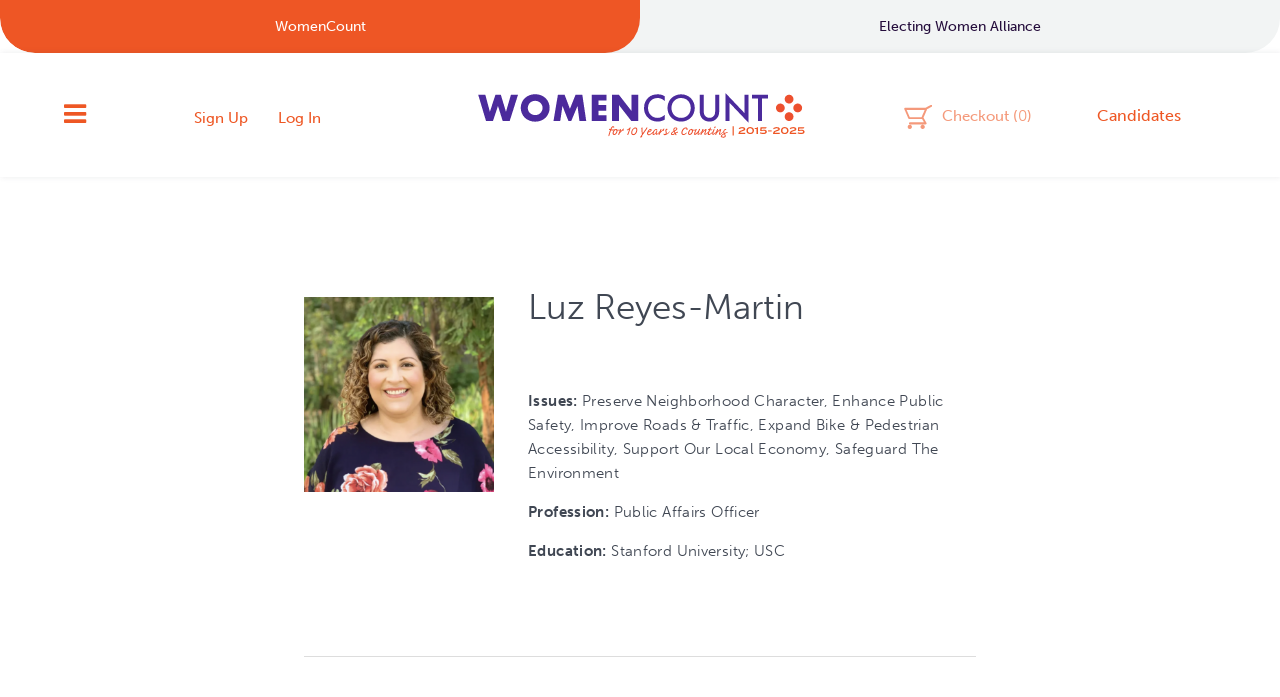

--- FILE ---
content_type: text/css
request_url: https://womencount.org/wp-content/themes/womencount/stylesheets/style.css?ver=6.8.3
body_size: 57270
content:
/* line 1, ../sass/fragments/_reset.scss */
html, body, div, span, object, frame, h1, h2, h3, h4, h5, h6, p, blockquote, pre, abbr, address, cite, code, del, dfn, em, img, ins, kbd, q, samp, small, strong, sub, sup, var, b, i, dl, dt, dd, ol, ul, li, fieldset, form, label, button, input, select, textarea, legend, table, caption, tbody, tfoot, thead, tr, th, td, article, aside, canvas, details, figcaption, figure, footer, header, hgroup, menu, nav, section, summary, time, mark, audio, video {
  margin: 0;
  padding: 0;
  border: 0;
  font-size: 100%;
  font: inherit;
  vertical-align: baseline;
}

/* line 1, ../sass/fragments/_reset.scss */
article, aside, details, figcaption, figure, footer, header, hgroup, menu, nav, section {
  display: block;
}

/* line 1, ../sass/fragments/_reset.scss */
blockquote, q {
  quotes: none;
}

/* line 1, ../sass/fragments/_reset.scss */
blockquote:before, blockquote:after, q:before, q:after {
  content: "";
  content: none;
}

/* line 1, ../sass/fragments/_reset.scss */
ins {
  background-color: #ff9;
  color: #000;
  text-decoration: none;
}

/* line 1, ../sass/fragments/_reset.scss */
mark {
  background-color: #ff9;
  color: #000;
  font-style: italic;
  font-weight: bold;
}

/* line 1, ../sass/fragments/_reset.scss */
del {
  text-decoration: line-through;
}

/* line 1, ../sass/fragments/_reset.scss */
abbr[title], dfn[title] {
  border-bottom: 1px dotted;
  cursor: help;
}

/* line 1, ../sass/fragments/_reset.scss */
table {
  border-collapse: collapse;
  border-spacing: 0;
}

/* line 1, ../sass/fragments/_reset.scss */
hr {
  display: block;
  height: 1px;
  border: 0;
  border-top: 1px solid #ccc;
  margin: 1em 0;
  padding: 0;
}

/* line 1, ../sass/fragments/_reset.scss */
pre, code, kbd, samp {
  font-family: monospace, sans-serif;
}

/* line 1, ../sass/fragments/_reset.scss */
.ie7 img {
  -ms-interpolation-mode: bicubic;
}

/* MINIMAL BASE STYLES */
/* line 3, ../sass/fragments/_reset.scss */
html {
  overflow-y: scroll;
  overflow-x: hidden;
}

/* line 3, ../sass/fragments/_reset.scss */
small {
  font-size: 90%;
}

/* line 3, ../sass/fragments/_reset.scss */
strong, b {
  font-weight: bold;
}

/* line 3, ../sass/fragments/_reset.scss */
em, i {
  font-style: italic;
}

/* line 3, ../sass/fragments/_reset.scss */
td {
  vertical-align: top;
}

/* line 4, ../sass/fragments/_reset.scss */
sub, sup {
  font-size: 75%;
  line-height: 0;
  position: relative;
}

/* line 4, ../sass/fragments/_reset.scss */
sup {
  top: -0.5em;
}

/* line 4, ../sass/fragments/_reset.scss */
sub {
  bottom: -0.25em;
}

/* line 5, ../sass/fragments/_reset.scss */
pre {
  white-space: pre;
  white-space: pre-wrap;
  word-wrap: break-word;
  padding: 15px;
}

/* line 6, ../sass/fragments/_reset.scss */
li {
  list-style: none;
}

/* line 8, ../sass/fragments/_reset.scss */
.clear {
  clear: both;
}

/* line 9, ../sass/fragments/_reset.scss */
.full {
  width: 100%;
}

/* line 10, ../sass/fragments/_reset.scss */
.textcenter {
  text-align: center;
}

/* line 11, ../sass/fragments/_reset.scss */
.textleft {
  text-align: left;
}

/* line 12, ../sass/fragments/_reset.scss */
.textright {
  text-align: right;
}

/* line 13, ../sass/fragments/_reset.scss */
.separator {
  border-bottom: 1px dotted #20eef4;
  height: 1em;
  margin-bottom: 1em;
}

/* line 14, ../sass/fragments/_reset.scss */
.hidden, .print {
  display: none;
}

/* line 15, ../sass/fragments/_reset.scss */
::-moz-selection {
  background: #08a1a6;
  color: #fff;
  text-shadow: none;
}

/* line 16, ../sass/fragments/_reset.scss */
::selection {
  background: #08a1a6;
  color: #fff;
  text-shadow: none;
}

/* line 2, ../sass/fragments/_typography.scss */
h1, h2, h3, h4, h5 {
  color: #08a1a6;
  line-height: 1.3;
  margin: 1em 0;
}
/* line 6, ../sass/fragments/_typography.scss */
h1 a, h2 a, h3 a, h4 a, h5 a {
  -moz-transition: all 0.3s;
  -o-transition: all 0.3s;
  -webkit-transition: all 0.3s;
  transition: all 0.3s;
  color: #ee5724;
  text-decoration: none;
}
/* line 144, ../sass/library/_vars-mixins.scss */
h1 a:hover, h2 a:hover, h3 a:hover, h4 a:hover, h5 a:hover {
  color: #404753;
  text-decoration: none;
}
/* line 148, ../sass/library/_vars-mixins.scss */
h1 a:active, h1 a:focus, h2 a:active, h2 a:focus, h3 a:active, h3 a:focus, h4 a:active, h4 a:focus, h5 a:active, h5 a:focus {
  outline: none;
}

/* line 10, ../sass/fragments/_typography.scss */
.entry > h1:first-child, .entry > h2:first-child, .entry > h3:first-child {
  margin-top: 0;
}

/* line 14, ../sass/fragments/_typography.scss */
h1 {
  font-size: 28px;
  font-size: 1.75rem;
}
@media screen and (min-width: 768px) {
  /* line 14, ../sass/fragments/_typography.scss */
  h1 {
    font-size: 35px;
    font-size: 2.1875rem;
  }
}

/* line 20, ../sass/fragments/_typography.scss */
h2 {
  font-size: 24px;
  font-size: 1.5rem;
}
@media screen and (min-width: 768px) {
  /* line 20, ../sass/fragments/_typography.scss */
  h2 {
    font-size: 30px;
    font-size: 1.875rem;
  }
}

/* line 26, ../sass/fragments/_typography.scss */
h3 {
  font-family: "museo-sans-n5", "museo-sans", sans-serif;
  font-style: normal;
  font-weight: 500;
  font-size: 18px;
  font-size: 1.125rem;
}
@media screen and (min-width: 768px) {
  /* line 26, ../sass/fragments/_typography.scss */
  h3 {
    font-size: 22px;
    font-size: 1.375rem;
  }
}

/* line 33, ../sass/fragments/_typography.scss */
h4 {
  font-size: 18px;
  font-size: 1.125rem;
}

/* line 36, ../sass/fragments/_typography.scss */
h5 {
  font-family: "museo-sans-n5", "museo-sans", sans-serif;
  font-style: normal;
  font-weight: 500;
  font-size: 16px;
  font-size: 1rem;
}

/* line 43, ../sass/fragments/_typography.scss */
.posts-list h2 {
  margin-top: 0;
}
/* line 45, ../sass/fragments/_typography.scss */
.posts-list h2 a {
  -moz-transition: all 0.3s;
  -o-transition: all 0.3s;
  -webkit-transition: all 0.3s;
  transition: all 0.3s;
  color: #08a1a6;
  text-decoration: none;
}
/* line 144, ../sass/library/_vars-mixins.scss */
.posts-list h2 a:hover {
  color: #404753;
  text-decoration: none;
}
/* line 148, ../sass/library/_vars-mixins.scss */
.posts-list h2 a:active, .posts-list h2 a:focus {
  outline: none;
}

/* line 50, ../sass/fragments/_typography.scss */
p {
  letter-spacing: .025em;
  margin-bottom: 1em;
}

/* line 54, ../sass/fragments/_typography.scss */
blockquote {
  zoom: 1;
  font-family: "museo-sans-i4", "museo-sans", sans-serif;
  font-style: italic;
  font-weight: 400;
  border-left: 4px solid #009499;
  margin: 0 auto 2em;
  padding-left: 1.5em;
  position: relative;
}
/* line 38, ../sass/library/_vars-mixins.scss */
blockquote:before, blockquote:after {
  content: "";
  display: table;
}
/* line 39, ../sass/library/_vars-mixins.scss */
blockquote:after {
  clear: both;
}
/* line 61, ../sass/fragments/_typography.scss */
blockquote p {
  margin-bottom: .5em;
}
/* line 63, ../sass/fragments/_typography.scss */
blockquote p:last-child {
  margin-bottom: 0;
}

/* line 66, ../sass/fragments/_typography.scss */
em, i {
  font-family: "museo-sans-i4", "museo-sans", sans-serif;
  font-style: italic;
  font-weight: 400;
}

/* line 68, ../sass/fragments/_typography.scss */
strong, b {
  font-family: "museo-sans-n7", "museo-sans", sans-serif;
  font-style: normal;
  font-weight: 700;
}

/* line 70, ../sass/fragments/_typography.scss */
.caps {
  font-family: "museo-sans-n7", "museo-sans", sans-serif;
  font-style: normal;
  font-weight: 700;
  letter-spacing: 1px;
  text-transform: uppercase;
}

/* line 76, ../sass/fragments/_typography.scss */
.box {
  display: block;
  text-align: center;
  width: 100%;
}
/* line 81, ../sass/fragments/_typography.scss */
.box .fa {
  border-style: solid;
  font-weight: 700;
}
/* line 86, ../sass/fragments/_typography.scss */
.box.sm .fa {
  border-color: rgba(255, 255, 255, 0.5);
  border-width: 2px;
  line-height: 38px;
  width: 44px;
}
/* line 93, ../sass/fragments/_typography.scss */
.box.lg {
  margin-top: -40px;
  position: absolute;
  z-index: 100;
}
/* line 97, ../sass/fragments/_typography.scss */
.box.lg .fa {
  font-size: 26px;
  font-size: 1.625rem;
  border-color: #ee5724;
  border-width: 4px;
  color: #ee5724;
  margin: auto;
  padding: 50px 0 4px;
  width: 68px;
}
@media screen and (min-width: 768px) {
  /* line 93, ../sass/fragments/_typography.scss */
  .box.lg {
    margin-top: -60px;
  }
  /* line 108, ../sass/fragments/_typography.scss */
  .box.lg .fa {
    font-size: 36px;
    font-size: 2.25rem;
    font-weight: 600;
    padding: 74px 0 12px;
    width: 102px;
  }
}

/* line 119, ../sass/fragments/_typography.scss */
.ico {
  display: inline-block;
  line-height: 20px;
}
/* line 122, ../sass/fragments/_typography.scss */
.ico:before {
  background-position: left center;
  background-repeat: no-repeat;
  background-size: 12px;
  content: "";
  display: inline-block;
  height: 20px;
  vertical-align: top;
  width: 20px;
}
/* line 132, ../sass/fragments/_typography.scss */
.ico.geography:before {
  background-image: url(../images/icons/ico-geography.png);
  background-image: url(../images/icons/ico-geography.svg);
  background-size: 10px;
}
/* line 137, ../sass/fragments/_typography.scss */
.ico.issues:before {
  background-image: url(../images/icons/ico-issues.png);
  background-image: url(../images/icons/ico-issues.svg);
}
/* line 141, ../sass/fragments/_typography.scss */
.ico.politics:before {
  background-image: url(../images/icons/ico-politics.png);
  background-image: url(../images/icons/ico-politics.svg);
}
/* line 145, ../sass/fragments/_typography.scss */
.ico.slate-o-day:before {
  background-image: url(../images/icons/ico-slate-o-day.png);
  background-image: url(../images/icons/ico-slate-o-day.svg);
}
/* line 149, ../sass/fragments/_typography.scss */
.ico.technology:before {
  background-image: url(../images/icons/ico-technology.png);
  background-image: url(../images/icons/ico-technology.svg);
}
/* line 153, ../sass/fragments/_typography.scss */
.ico.trending:before {
  background-image: url(../images/icons/icotrendingpng);
  background-image: url(../images/icons/ico-trending.svg);
}

/* line 164, ../sass/fragments/_typography.scss */
.entry ul li {
  margin: 0 0 .75em -1em;
  padding-left: 2em;
}
/* line 167, ../sass/fragments/_typography.scss */
.entry ul li:before {
  font-size: 6px;
  font-size: 0.375rem;
  content: "\f111";
  font-family: FontAwesome;
  margin-left: -2.5em;
  padding-right: 1.5em;
}

/* line 175, ../sass/fragments/_typography.scss */
.entry ul.faces li {
  margin: 0 6px 0 0;
  padding-left: 0;
}

/* line 179, ../sass/fragments/_typography.scss */
.entry ol {
  counter-reset: li;
}
/* line 181, ../sass/fragments/_typography.scss */
.entry ol li {
  margin: 0 0 .75em -1em;
  padding-left: 1em;
}
/* line 184, ../sass/fragments/_typography.scss */
.entry ol li:before {
  font-size: 15px;
  font-size: 0.9375rem;
  content: counter(li,decimal) ".";
  counter-increment: li;
  margin-left: 0em;
  padding-right: .5em;
}

/* line 195, ../sass/fragments/_typography.scss */
.entry ul, .entry ol {
  margin-bottom: 2em;
  width: auto;
}
/* line 199, ../sass/fragments/_typography.scss */
.entry ul li:before, .entry ol li:before {
  color: #ee5724;
  vertical-align: middle;
}
/* line 203, ../sass/fragments/_typography.scss */
.entry ul li.hover:before, .entry ol li.hover:before {
  content: "";
}
/* line 205, ../sass/fragments/_typography.scss */
.entry ul ul, .entry ol ul {
  margin: .5em 0;
}
/* line 207, ../sass/fragments/_typography.scss */
.entry ul ul li:before, .entry ol ul li:before {
  font-size: 6px;
  font-size: 0.375rem;
  content: "\f1db";
}
/* line 211, ../sass/fragments/_typography.scss */
.entry ul ul ul, .entry ol ul ul {
  margin: .5em 0;
}
/* line 213, ../sass/fragments/_typography.scss */
.entry ul ul ul li:before, .entry ol ul ul li:before {
  font-size: 6px;
  font-size: 0.375rem;
  content: "\f04d";
}
/* line 219, ../sass/fragments/_typography.scss */
.entry ul ol, .entry ol ol {
  counter-reset: li;
  margin: .5em 0 .5em 1.5em;
}
/* line 222, ../sass/fragments/_typography.scss */
.entry ul ol li:before, .entry ol ol li:before {
  font-size: 15px;
  font-size: 0.9375rem;
  content: counter(li,lower-alpha) ".";
  counter-increment: li;
}
/* line 227, ../sass/fragments/_typography.scss */
.entry ul ol ol, .entry ol ol ol {
  counter-reset: li;
  margin: .5em 0 .5em 1.5em;
}
/* line 230, ../sass/fragments/_typography.scss */
.entry ul ol ol li:before, .entry ol ol ol li:before {
  font-size: 15px;
  font-size: 0.9375rem;
  content: counter(li,lower-roman) ".";
  counter-increment: li;
}
/* line 238, ../sass/fragments/_typography.scss */
.entry ul.acf-checkbox-list li:before, .entry ul.acf-radio-list li:before, .entry ul.share li:before, .entry ol.acf-checkbox-list li:before, .entry ol.acf-radio-list li:before, .entry ol.share li:before {
  content: "";
  display: none;
}

/* line 247, ../sass/fragments/_typography.scss */
.donate #main ul, .donate #main ol {
  overflow: hidden;
}

/* line 250, ../sass/fragments/_typography.scss */
#main ul.clearfix {
  zoom: 1;
  margin: 0;
}
/* line 38, ../sass/library/_vars-mixins.scss */
#main ul.clearfix:before, #main ul.clearfix:after {
  content: "";
  display: table;
}
/* line 39, ../sass/library/_vars-mixins.scss */
#main ul.clearfix:after {
  clear: both;
}
/* line 123, ../sass/library/_vars-mixins.scss */
#main ul.clearfix li {
  float: left;
  list-style: none;
  padding: 0 7px;
  margin: 0;
}
/* line 128, ../sass/library/_vars-mixins.scss */
#main ul.clearfix li:before {
  content: '';
  display: none;
}

/* line 255, ../sass/fragments/_typography.scss */
a {
  -moz-transition: all 0.3s;
  -o-transition: all 0.3s;
  -webkit-transition: all 0.3s;
  transition: all 0.3s;
  color: #ee5724;
  text-decoration: none;
  -moz-transition: all 0.4s;
  -o-transition: all 0.4s;
  -webkit-transition: all 0.4s;
  transition: all 0.4s;
}
/* line 144, ../sass/library/_vars-mixins.scss */
a:hover {
  color: #404753;
}
/* line 148, ../sass/library/_vars-mixins.scss */
a:active, a:focus {
  outline: none;
}
/* line 259, ../sass/fragments/_typography.scss */
a.see-all {
  font-family: "museo-sans-n6", "museo-sans", sans-serif;
  font-style: normal;
  font-weight: 600;
  font-size: 15px;
  font-size: 0.9375rem;
  display: inline-block;
  text-transform: uppercase;
}
/* line 264, ../sass/fragments/_typography.scss */
a.see-all:after {
  background-image: url(../images/icons/ico-see-all.png);
  background-image: url(../images/icons/ico-see-all.svg);
  background-position: center;
  background-repeat: no-repeat;
  background-size: 99%;
  content: "";
  display: inline-block;
  height: 12px;
  margin-left: 1em;
  width: 18px;
}
/* line 278, ../sass/fragments/_typography.scss */
a.more {
  font-family: "museo-sans-n7", "museo-sans", sans-serif;
  font-style: normal;
  font-weight: 700;
  font-size: 12px;
  font-size: 0.75rem;
  letter-spacing: .1em;
  text-transform: uppercase;
}
/* line 283, ../sass/fragments/_typography.scss */
a.more .fa {
  padding-left: 1em;
}
/* line 286, ../sass/fragments/_typography.scss */
a.create-team {
  font-family: "museo-sans-n5", "museo-sans", sans-serif;
  font-style: normal;
  font-weight: 500;
  -moz-transition: all 0.3s;
  -o-transition: all 0.3s;
  -webkit-transition: all 0.3s;
  transition: all 0.3s;
  color: #404753;
  text-decoration: none;
  display: inline-block;
}
/* line 144, ../sass/library/_vars-mixins.scss */
a.create-team:hover {
  color: #08a1a6;
}
/* line 148, ../sass/library/_vars-mixins.scss */
a.create-team:active, a.create-team:focus {
  outline: none;
}
/* line 290, ../sass/fragments/_typography.scss */
a.create-team img {
  margin-bottom: 6px;
  padding-right: 10px;
  vertical-align: middle;
}
/* line 297, ../sass/fragments/_typography.scss */
a.disabled {
  filter: progid:DXImageTransform.Microsoft.Alpha(Opacity=60);
  opacity: 0.6;
  cursor: default;
}
/* line 300, ../sass/fragments/_typography.scss */
a.disabled:hover {
  color: #ee5724;
}
/* line 304, ../sass/fragments/_typography.scss */
a[href$=pdf], a[href$=doc], a[href$=docx], a[href$=xls], a[href$=xlsx] {
  background-position: right center;
  background-repeat: no-repeat;
  padding-right: 24px;
}
/* line 309, ../sass/fragments/_typography.scss */
a[href$=pdf] {
  background-image: url(http://lib-cdn.s3.amazonaws.com/assets/pdf.png);
}
/* line 310, ../sass/fragments/_typography.scss */
a[href$=doc], a[href$=docx] {
  background-image: url(http://lib-cdn.s3.amazonaws.com/assets/word.png);
}
/* line 311, ../sass/fragments/_typography.scss */
a[href$=xls], a[href$=xlsx] {
  background-image: url(http://lib-cdn.s3.amazonaws.com/assets/excel.png);
}

/* line 314, ../sass/fragments/_typography.scss */
.screen-reader-text {
  color: transparent;
  position: absolute;
  text-indent: -9999px;
}

/* line 320, ../sass/fragments/_typography.scss */
.wp-caption-text {
  font-size: 12px;
  font-size: 0.75rem;
  text-align: center;
}

/* Generated by Font Squirrel (http://www.fontsquirrel.com) on August 14, 2014 */
@font-face {
  font-family: 'statefaceregular';
  src: url("../webfonts/stateface-regular-webfont.eot");
}
@font-face {
  font-family: 'statefaceregular';
  src: url([data-uri]) format("woff"), url("../webfonts/stateface-regular-webfont.ttf") format("truetype"), url("../webfonts/stateface-regular-webfont.svg#statefaceregular") format("svg");
  font-weight: normal;
  font-style: normal;
}
/* line 328, ../sass/fragments/_typography.scss */
.stateicon {
  display: inline-block;
  font-family: 'statefaceregular';
  font-size: 200%;
  vertical-align: middle;
}
/* line 333, ../sass/fragments/_typography.scss */
.stateicon.AK:before {
  content: 'A';
}
/* line 334, ../sass/fragments/_typography.scss */
.stateicon.AL:before {
  content: 'B';
}
/* line 335, ../sass/fragments/_typography.scss */
.stateicon.AR:before {
  content: 'C';
}
/* line 336, ../sass/fragments/_typography.scss */
.stateicon.AZ:before {
  content: 'D';
}
/* line 337, ../sass/fragments/_typography.scss */
.stateicon.CA:before {
  content: 'E';
}
/* line 338, ../sass/fragments/_typography.scss */
.stateicon.CO:before {
  content: 'F';
}
/* line 339, ../sass/fragments/_typography.scss */
.stateicon.CT:before {
  content: 'G';
}
/* line 340, ../sass/fragments/_typography.scss */
.stateicon.DE:before {
  content: 'H';
}
/* line 341, ../sass/fragments/_typography.scss */
.stateicon.FL:before {
  content: 'I';
}
/* line 342, ../sass/fragments/_typography.scss */
.stateicon.GA:before {
  content: 'J';
}
/* line 343, ../sass/fragments/_typography.scss */
.stateicon.HI:before {
  content: 'K';
}
/* line 344, ../sass/fragments/_typography.scss */
.stateicon.IA:before {
  content: 'L';
}
/* line 345, ../sass/fragments/_typography.scss */
.stateicon.ID:before {
  content: 'M';
}
/* line 346, ../sass/fragments/_typography.scss */
.stateicon.IL:before {
  content: 'N';
}
/* line 347, ../sass/fragments/_typography.scss */
.stateicon.IN:before {
  content: 'O';
}
/* line 348, ../sass/fragments/_typography.scss */
.stateicon.KS:before {
  content: 'P';
}
/* line 349, ../sass/fragments/_typography.scss */
.stateicon.KY:before {
  content: 'Q';
}
/* line 350, ../sass/fragments/_typography.scss */
.stateicon.LA:before {
  content: 'R';
}
/* line 351, ../sass/fragments/_typography.scss */
.stateicon.MA:before {
  content: 'S';
}
/* line 352, ../sass/fragments/_typography.scss */
.stateicon.MD:before {
  content: 'T';
}
/* line 353, ../sass/fragments/_typography.scss */
.stateicon.ME:before {
  content: 'U';
}
/* line 354, ../sass/fragments/_typography.scss */
.stateicon.MI:before {
  content: 'V';
}
/* line 355, ../sass/fragments/_typography.scss */
.stateicon.MN:before {
  content: 'W';
}
/* line 356, ../sass/fragments/_typography.scss */
.stateicon.MO:before {
  content: 'X';
}
/* line 357, ../sass/fragments/_typography.scss */
.stateicon.MS:before {
  content: 'Y';
}
/* line 358, ../sass/fragments/_typography.scss */
.stateicon.MT:before {
  content: 'Z';
}
/* line 359, ../sass/fragments/_typography.scss */
.stateicon.NC:before {
  content: 'a';
}
/* line 360, ../sass/fragments/_typography.scss */
.stateicon.ND:before {
  content: 'b';
}
/* line 361, ../sass/fragments/_typography.scss */
.stateicon.NE:before {
  content: 'c';
}
/* line 362, ../sass/fragments/_typography.scss */
.stateicon.NH:before {
  content: 'd';
}
/* line 363, ../sass/fragments/_typography.scss */
.stateicon.NJ:before {
  content: 'e';
}
/* line 364, ../sass/fragments/_typography.scss */
.stateicon.NM:before {
  content: 'f';
}
/* line 365, ../sass/fragments/_typography.scss */
.stateicon.NV:before {
  content: 'g';
}
/* line 366, ../sass/fragments/_typography.scss */
.stateicon.NY:before {
  content: 'h';
}
/* line 367, ../sass/fragments/_typography.scss */
.stateicon.OH:before {
  content: 'i';
}
/* line 368, ../sass/fragments/_typography.scss */
.stateicon.OK:before {
  content: 'j';
}
/* line 369, ../sass/fragments/_typography.scss */
.stateicon.OR:before {
  content: 'k';
}
/* line 370, ../sass/fragments/_typography.scss */
.stateicon.PA:before {
  content: 'l';
}
/* line 371, ../sass/fragments/_typography.scss */
.stateicon.RI:before {
  content: 'm';
}
/* line 372, ../sass/fragments/_typography.scss */
.stateicon.SC:before {
  content: 'n';
}
/* line 373, ../sass/fragments/_typography.scss */
.stateicon.SD:before {
  content: 'o';
}
/* line 374, ../sass/fragments/_typography.scss */
.stateicon.TN:before {
  content: 'p';
}
/* line 375, ../sass/fragments/_typography.scss */
.stateicon.TX:before {
  content: 'q';
}
/* line 376, ../sass/fragments/_typography.scss */
.stateicon.UT:before {
  content: 'r';
}
/* line 377, ../sass/fragments/_typography.scss */
.stateicon.VA:before {
  content: 's';
}
/* line 378, ../sass/fragments/_typography.scss */
.stateicon.VT:before {
  content: 't';
}
/* line 379, ../sass/fragments/_typography.scss */
.stateicon.WA:before {
  content: 'u';
}
/* line 380, ../sass/fragments/_typography.scss */
.stateicon.WI:before {
  content: 'v';
}
/* line 381, ../sass/fragments/_typography.scss */
.stateicon.WV:before {
  content: 'w';
}
/* line 382, ../sass/fragments/_typography.scss */
.stateicon.WY:before {
  content: 'x';
}
/* line 383, ../sass/fragments/_typography.scss */
.stateicon.DC:before {
  content: 'y';
}

/* line 5, ../sass/fragments/_forms.scss */
input[type='text'],
input[type='password'],
input[type='email'],
input[type='tel'],
input[type='search'],
textarea {
  font-size: 15px;
  font-size: 0.9375rem;
  background: #f1f4f4;
  border: none;
  color: #404041;
  margin-bottom: 8px;
  max-width: 100%;
  padding: 0 2em;
  vertical-align: middle;
  -webkit-appearance: none;
  -webkit-border-radius: 0;
}
/* line 22, ../sass/fragments/_forms.scss */
input[type='text']:focus,
input[type='password']:focus,
input[type='email']:focus,
input[type='tel']:focus,
input[type='search']:focus,
textarea:focus {
  background: #e3e9e9;
  color: black;
  outline: none;
}
/* line 27, ../sass/fragments/_forms.scss */
input[type='text']:disabled, input[type='text'].disabled,
input[type='password']:disabled,
input[type='password'].disabled,
input[type='email']:disabled,
input[type='email'].disabled,
input[type='tel']:disabled,
input[type='tel'].disabled,
input[type='search']:disabled,
input[type='search'].disabled,
textarea:disabled,
textarea.disabled {
  filter: progid:DXImageTransform.Microsoft.Alpha(Opacity=60);
  opacity: 0.6;
}
/* line 28, ../sass/fragments/_forms.scss */
input[type='text']:invalid, input[type='text']:required,
input[type='password']:invalid,
input[type='password']:required,
input[type='email']:invalid,
input[type='email']:required,
input[type='tel']:invalid,
input[type='tel']:required,
input[type='search']:invalid,
input[type='search']:required,
textarea:invalid,
textarea:required {
  -moz-box-shadow: none;
  -webkit-box-shadow: none;
  box-shadow: none;
}

/* line 30, ../sass/fragments/_forms.scss */
.disabled label {
  filter: progid:DXImageTransform.Microsoft.Alpha(Opacity=60);
  opacity: 0.6;
}

/* line 32, ../sass/fragments/_forms.scss */
input[type='text'],
input[type='password'],
input[type='email'],
input[type='tel'],
input[type='search'] {
  height: 50px;
  line-height: normal;
  vertical-align: middle;
}

/* line 41, ../sass/fragments/_forms.scss */
textarea {
  height: 10em;
  overflow: auto;
  padding: 1em 2em;
}

/* line 48, ../sass/fragments/_forms.scss */
label {
  display: block;
}

/* line 50, ../sass/fragments/_forms.scss */
input[type="submit"], .button {
  font-family: "museo-sans-n5", "museo-sans", sans-serif;
  font-style: normal;
  font-weight: 500;
  font-size: 20px;
  font-size: 1.25rem;
  -moz-transition: all 0.3s;
  -o-transition: all 0.3s;
  -webkit-transition: all 0.3s;
  transition: all 0.3s;
  background-color: #ee5724;
  border: none;
  color: #ffffff;
  cursor: pointer;
  display: inline-block;
  height: 50px;
  letter-spacing: 1px;
  line-height: 50px;
  padding: 0 1.5em;
  text-align: center;
  vertical-align: middle;
  -webkit-appearance: none !important;
  -webkit-border-radius: 0 !important;
}
/* line 175, ../sass/library/_vars-mixins.scss */
input[type="submit"]:hover, .button:hover {
  background-color: #404753;
  color: #ffffff;
  text-decoration: none;
}
/* line 180, ../sass/library/_vars-mixins.scss */
input[type="submit"]:active, input[type="submit"]:focus, .button:active, .button:focus {
  outline: none;
}
/* line 181, ../sass/library/_vars-mixins.scss */
input[type="submit"].caps, .button.caps {
  font-size: 15px;
  font-size: 0.9375rem;
}
/* line 52, ../sass/fragments/_forms.scss */
input[type="submit"].teal, .button.teal {
  font-family: "museo-sans-n5", "museo-sans", sans-serif;
  font-style: normal;
  font-weight: 500;
  font-size: 20px;
  font-size: 1.25rem;
  -moz-transition: all 0.3s;
  -o-transition: all 0.3s;
  -webkit-transition: all 0.3s;
  transition: all 0.3s;
  background-color: #08a1a6;
  border: none;
  color: #ffffff;
  cursor: pointer;
  display: inline-block;
  height: 50px;
  letter-spacing: 1px;
  line-height: 50px;
  padding: 0 1.5em;
  text-align: center;
  vertical-align: middle;
  -webkit-appearance: none !important;
  -webkit-border-radius: 0 !important;
}
/* line 175, ../sass/library/_vars-mixins.scss */
input[type="submit"].teal:hover, .button.teal:hover {
  background-color: #404753;
  color: #ffffff;
  text-decoration: none;
}
/* line 180, ../sass/library/_vars-mixins.scss */
input[type="submit"].teal:active, input[type="submit"].teal:focus, .button.teal:active, .button.teal:focus {
  outline: none;
}
/* line 181, ../sass/library/_vars-mixins.scss */
input[type="submit"].teal.caps, .button.teal.caps {
  font-size: 15px;
  font-size: 0.9375rem;
}
/* line 53, ../sass/fragments/_forms.scss */
input[type="submit"].border, .button.border {
  font-family: "museo-sans-n5", "museo-sans", sans-serif;
  font-style: normal;
  font-weight: 500;
  font-size: 20px;
  font-size: 1.25rem;
  -moz-transition: all 0.3s;
  -o-transition: all 0.3s;
  -webkit-transition: all 0.3s;
  transition: all 0.3s;
  background-color: transparent;
  border: none;
  color: #ffffff;
  cursor: pointer;
  display: inline-block;
  height: 50px;
  letter-spacing: 1px;
  line-height: 50px;
  padding: 0 1.5em;
  text-align: center;
  vertical-align: middle;
  -webkit-appearance: none !important;
  -webkit-border-radius: 0 !important;
  -moz-transition: all 0.3s;
  -o-transition: all 0.3s;
  -webkit-transition: all 0.3s;
  transition: all 0.3s;
  color: #ee5724;
  text-decoration: none;
  border: 3px solid #ee5724;
  line-height: 44px;
}
/* line 175, ../sass/library/_vars-mixins.scss */
input[type="submit"].border:hover, .button.border:hover {
  background-color: #ee5724;
  color: #ffffff;
  text-decoration: none;
}
/* line 180, ../sass/library/_vars-mixins.scss */
input[type="submit"].border:active, input[type="submit"].border:focus, .button.border:active, .button.border:focus {
  outline: none;
}
/* line 181, ../sass/library/_vars-mixins.scss */
input[type="submit"].border.caps, .button.border.caps {
  font-size: 15px;
  font-size: 0.9375rem;
}
/* line 144, ../sass/library/_vars-mixins.scss */
input[type="submit"].border:hover, .button.border:hover {
  color: #ffffff;
}
/* line 148, ../sass/library/_vars-mixins.scss */
input[type="submit"].border:active, input[type="submit"].border:focus, .button.border:active, .button.border:focus {
  outline: none;
}

/* line 62, ../sass/fragments/_forms.scss */
.field {
  position: relative;
}

/* line 63, ../sass/fragments/_forms.scss */
.field-wrap {
  display: block;
}
@media screen and (min-width: 768px) {
  /* line 63, ../sass/fragments/_forms.scss */
  .field-wrap {
    display: inline-block;
  }
  /* line 67, ../sass/fragments/_forms.scss */
  .field-wrap .acf-input-wrap {
    width: 100%;
  }
  /* line 69, ../sass/fragments/_forms.scss */
  .field-wrap .acf-input-wrap input {
    width: 100%;
  }
  /* line 71, ../sass/fragments/_forms.scss */
  .field-wrap.city, .field-wrap.state {
    margin-right: 2%;
  }
  /* line 74, ../sass/fragments/_forms.scss */
  .field-wrap.city {
    width: 40%;
  }
  /* line 77, ../sass/fragments/_forms.scss */
  .field-wrap.state, .field-wrap.zip {
    width: 27.5%;
  }
}

@media screen and (min-width: 768px) {
  /* line 83, ../sass/fragments/_forms.scss */
  .twofields {
    zoom: 1;
  }
  /* line 38, ../sass/library/_vars-mixins.scss */
  .twofields:before, .twofields:after {
    content: "";
    display: table;
  }
  /* line 39, ../sass/library/_vars-mixins.scss */
  .twofields:after {
    clear: both;
  }
  /* line 85, ../sass/fragments/_forms.scss */
  .twofields .field-wrap {
    float: left;
    width: 49%;
  }
  /* line 88, ../sass/fragments/_forms.scss */
  .twofields .field-wrap:first-child {
    margin-right: 2%;
  }
  /* line 91, ../sass/fragments/_forms.scss */
  .twofields.exp .field-wrap {
    width: 48.5%;
  }
}
/* line 95, ../sass/fragments/_forms.scss */
.acf-input-prepend {
  color: #ee5724;
  margin-left: .5em;
  margin-top: .75em;
  position: absolute;
  z-index: 0;
}

/* line 104, ../sass/fragments/_forms.scss */
.onefield .field-wrap {
  width: 100%;
}

/* line 106, ../sass/fragments/_forms.scss */
p.label {
  margin-bottom: 0;
}

/* line 108, ../sass/fragments/_forms.scss */
.form-item {
  zoom: 1;
  border-bottom: 1px solid #ddd;
  clear: both;
  padding: 1em 0;
}
/* line 38, ../sass/library/_vars-mixins.scss */
.form-item:before, .form-item:after {
  content: "";
  display: table;
}
/* line 39, ../sass/library/_vars-mixins.scss */
.form-item:after {
  clear: both;
}

/* line 115, ../sass/fragments/_forms.scss */
.required {
  color: #ee5724;
  font-weight: bold;
}

/* line 117, ../sass/fragments/_forms.scss */
input[type="search"]::-webkit-search-decoration,
input[type="search"]::-webkit-search-cancel-button,
input[type="search"]::-webkit-search-results-button,
input[type="search"]::-webkit-search-results-decoration {
  display: none;
}

/* line 126, ../sass/fragments/_forms.scss */
.customSelect, .selectwrap {
  cursor: pointer;
  display: inline-block;
  overflow: hidden;
  padding: .25em .5em;
  position: relative;
  width: 90%;
  z-index: 0;
}
/* line 134, ../sass/fragments/_forms.scss */
.customSelect select, .selectwrap select {
  background: transparent;
  cursor: pointer;
  padding: 0;
  position: relative;
  -webkit-appearance: none;
  width: 130%;
  z-index: 50;
}
/* line 142, ../sass/fragments/_forms.scss */
.customSelect select:focus, .selectwrap select:focus {
  outline: none;
}

/* line 146, ../sass/fragments/_forms.scss */
.customSelect {
  background-image: url('[data-uri]');
  background-size: 100%;
  background-image: -webkit-gradient(linear, 50% 0%, 50% 100%, color-stop(0%, #fefefe), color-stop(100%, #f0f0f0));
  background-image: -moz-linear-gradient(#fefefe, #f0f0f0);
  background-image: -webkit-linear-gradient(#fefefe, #f0f0f0);
  background-image: linear-gradient(#fefefe, #f0f0f0);
  border: 1px solid #ccc;
}
/* line 149, ../sass/fragments/_forms.scss */
.customSelect:after {
  border-top: 7px solid #ee5724;
  border-left: 7px solid transparent;
  border-right: 7px solid transparent;
  content: '';
  height: 0;
  pointer-events: none;
  position: absolute;
  width: 0;
  right: .75em;
  top: 42%;
}
/* line 161, ../sass/fragments/_forms.scss */
.customSelect:hover {
  background-image: url('[data-uri]');
  background-size: 100%;
  background-image: -webkit-gradient(linear, 50% 0%, 50% 100%, color-stop(0%, #f0f0f0), color-stop(100%, #fefefe));
  background-image: -moz-linear-gradient(#f0f0f0, #fefefe);
  background-image: -webkit-linear-gradient(#f0f0f0, #fefefe);
  background-image: linear-gradient(#f0f0f0, #fefefe);
}

/* line 169, ../sass/fragments/_forms.scss */
.selectwrap {
  background: #fff;
  display: block;
  margin: 0 auto 2em;
  max-width: 240px;
  width: 80%;
}
/* line 175, ../sass/fragments/_forms.scss */
.selectwrap select {
  color: #ee5724;
  letter-spacing: .2em;
  margin-left: 15%;
  text-transform: uppercase;
}
/* line 181, ../sass/fragments/_forms.scss */
.selectwrap:before {
  color: #ee5724;
  content: "\f107";
  font: 20px FontAwesome;
  position: absolute;
  left: 85%;
}

/* line 194, ../sass/fragments/_forms.scss */
.acf-checkbox-list li label, .acf-radio-list li label {
  font-size: 20px;
  font-size: 1.25rem;
  cursor: pointer;
  display: inline-block;
  padding-left: 42px;
  position: relative;
  vertical-align: middle;
}
/* line 201, ../sass/fragments/_forms.scss */
.acf-checkbox-list li label br, .acf-radio-list li label br {
  display: none;
}
/* line 202, ../sass/fragments/_forms.scss */
.acf-checkbox-list li label:before, .acf-radio-list li label:before {
  border: 4px solid #08a1a6;
  content: "";
  display: inline-block;
  height: 31px;
  line-height: 24px;
  left: 0;
  position: absolute;
  top: 0;
  width: 31px;
}
/* line 216, ../sass/fragments/_forms.scss */
.acf-checkbox-list input, .acf-radio-list input {
  filter: progid:DXImageTransform.Microsoft.Alpha(Opacity=0);
  opacity: 0;
  bottom: 0;
  cursor: pointer;
  height: 100%;
  left: 0;
  position: absolute;
  top: 0;
  width: 100%;
  z-index: 20;
}
/* line 229, ../sass/fragments/_forms.scss */
.acf-checkbox-list label:before, .acf-radio-list label:before {
  background: #f1f4f4;
  text-align: center;
}
/* line 234, ../sass/fragments/_forms.scss */
.acf-checkbox-list label.checked:before, .acf-radio-list label.checked:before {
  background: #08a1a6;
  color: #f1f4f4;
  font-family: FontAwesome;
}

/* line 244, ../sass/fragments/_forms.scss */
.acf-checkbox-list label:before {
  border-radius: 5%;
}
/* line 246, ../sass/fragments/_forms.scss */
.acf-checkbox-list label.checked:before {
  content: "\f00c";
}

/* line 252, ../sass/fragments/_forms.scss */
.added .acf-checkbox-list label:before {
  background: #08a1a6;
  color: #f1f4f4;
  content: "\f00c";
  font-family: FontAwesome;
}

/* line 261, ../sass/fragments/_forms.scss */
.single-team .acf-checkbox-list label:before {
  border-radius: 50%;
}

/* line 266, ../sass/fragments/_forms.scss */
.acf-radio-list label:before {
  border-radius: 50%;
}
/* line 268, ../sass/fragments/_forms.scss */
.acf-radio-list label.checked:before {
  font-size: 21px;
  font-size: 1.3125rem;
  content: "\f10c";
}

/* line 279, ../sass/fragments/_forms.scss */
.donate input[type='text'],
.donate input[type='password'],
.donate input[type='email'],
.donate input[type='tel'],
.donate input[type='search'],
.donate textarea {
  font-size: 15px;
  font-size: 0.9375rem;
  padding: 0 1em;
}
/* line 297, ../sass/fragments/_forms.scss */
.donate textarea {
  padding: 1em;
}
/* line 301, ../sass/fragments/_forms.scss */
.donate .acf-checkbox-list li label, .donate .acf-radio-list li label {
  font-size: 16px;
  font-size: 1rem;
  padding-left: 36px;
}
/* line 304, ../sass/fragments/_forms.scss */
.donate .acf-checkbox-list li label:before, .donate .acf-radio-list li label:before {
  font-size: 16px;
  font-size: 1rem;
  border-width: 2px;
  height: 24.5px;
  line-height: 20px;
  width: 24.5px;
}
/* line 314, ../sass/fragments/_forms.scss */
.donate .acf-input-prepend {
  margin-left: .25em;
  margin-top: .75em;
}

/* line 321, ../sass/fragments/_forms.scss */
.placeholder, input::-webkit-input-placeholder, textarea::-webkit-input-placeholder {
  color: #404041;
}

/* line 327, ../sass/fragments/_forms.scss */
.gform_wrapper ul li {
  margin: 0;
  padding: 0;
}
/* line 330, ../sass/fragments/_forms.scss */
.gform_wrapper ul li:before {
  display: none;
}
/* line 331, ../sass/fragments/_forms.scss */
.gform_wrapper ul li input[type='text'],
.gform_wrapper ul li input[type='password'],
.gform_wrapper ul li input[type='email'],
.gform_wrapper ul li input[type='tel'],
.gform_wrapper ul li input[type='search'],
.gform_wrapper ul li select,
.gform_wrapper ul li textarea {
  width: 100%;
}
/* line 340, ../sass/fragments/_forms.scss */
.gform_wrapper ul li.first, .gform_wrapper ul li.last {
  float: left;
  width: 49%;
}
/* line 344, ../sass/fragments/_forms.scss */
.gform_wrapper ul li.first {
  margin-right: 2%;
}
/* line 345, ../sass/fragments/_forms.scss */
.gform_wrapper ul li.email {
  clear: both;
}
/* line 347, ../sass/fragments/_forms.scss */
.gform_wrapper label {
  position: absolute;
  text-indent: -9999px;
}

/* line 354, ../sass/fragments/_forms.scss */
.user-register .half {
  padding-top: 1em;
}

/* line 359, ../sass/fragments/_forms.scss */
div.wpcf7 img.ajax-loader {
  position: absolute;
}

/* line 361, ../sass/fragments/_forms.scss */
span.wpcf7-form-control-wrap {
  display: inline-block;
  position: relative;
  vertical-align: middle;
  width: 100%;
}
/* line 366, ../sass/fragments/_forms.scss */
span.wpcf7-form-control-wrap input, span.wpcf7-form-control-wrap textarea, span.wpcf7-form-control-wrap select {
  width: 100%;
}
/* line 368, ../sass/fragments/_forms.scss */
span.wpcf7-form-control-wrap input[type="checkbox"], span.wpcf7-form-control-wrap input[type="radio"], span.wpcf7-form-control-wrap textarea[type="checkbox"], span.wpcf7-form-control-wrap textarea[type="radio"], span.wpcf7-form-control-wrap select[type="checkbox"], span.wpcf7-form-control-wrap select[type="radio"] {
  margin-right: .5em;
  width: auto;
}
/* line 370, ../sass/fragments/_forms.scss */
span.wpcf7-form-control-wrap.message {
  padding-bottom: 2em;
}

/* line 376, ../sass/fragments/_forms.scss */
.gfield, .ginput_container, .gform_footer {
  position: relative;
}

/* line 377, ../sass/fragments/_forms.scss */
.gform_ajax_spinner {
  position: absolute;
  left: 150px;
  top: 25%;
}

/* line 382, ../sass/fragments/_forms.scss */
.errors, .validation_error {
  background: lightyellow;
  border: 1px dotted #ff2525;
  border-radius: 5px;
  color: #333;
  margin: 0 auto 1em;
  padding: 5px 10px;
  width: 80%;
}

/* line 391, ../sass/fragments/_forms.scss */
.error, .validation_message, .validation_error {
  font-size: 13px;
  font-size: 0.8125rem;
  color: #ff2525;
  margin-bottom: 1em;
  text-align: left;
}

/* line 397, ../sass/fragments/_forms.scss */
.validation_message {
  left: 42px;
  position: absolute;
  top: -2px;
}

/* line 403, ../sass/fragments/_forms.scss */
.field-wrap.error input, .field-wrap.error select, .field-wrap.error textarea {
  background: #ffafaf !important;
}

/* line 405, ../sass/fragments/_forms.scss */
div.wpcf7-validation-errors, span.wpcf7-not-valid-tip {
  background: rgba(250, 233, 238, 0.7);
  font-size: 12px !important;
  font-size: .75em !important;
  margin: 1em 0.5em;
  padding: 0.2em 1em;
}

/* line 412, ../sass/fragments/_forms.scss */
.wpcf7-response-output {
  max-width: 42em;
}

/* line 413, ../sass/fragments/_forms.scss */
span.wpcf7-not-valid-tip {
  border: 1px solid red;
}

/* line 1, ../sass/_fb-block.scss */
#fb-block {
  filter: progid:DXImageTransform.Microsoft.Alpha(Opacity=0);
  opacity: 0;
  -moz-transition: all 0.4s;
  -o-transition: all 0.4s;
  -webkit-transition: all 0.4s;
  transition: all 0.4s;
  height: 0;
  left: 50%;
  position: absolute;
  top: 600px;
  width: 0;
}
/* line 10, ../sass/_fb-block.scss */
#fb-block.open {
  filter: progid:DXImageTransform.Microsoft.Alpha(enabled=false);
  opacity: 1;
  -moz-transform: translateY(-40%);
  -ms-transform: translateY(-40%);
  -webkit-transform: translateY(-40%);
  transform: translateY(-40%);
  height: auto;
  left: 0;
  overflow-y: auto;
  top: 50%;
  width: 100%;
  z-index: 300;
}
/* line 22, ../sass/_fb-block.scss */
#fb-block .fb-text {
  -moz-box-shadow: rgba(64, 71, 83, 0.2) 0 0 6px;
  -webkit-box-shadow: rgba(64, 71, 83, 0.2) 0 0 6px;
  box-shadow: rgba(64, 71, 83, 0.2) 0 0 6px;
  background: #f1f4f4;
  border: 1px dotted #efefef;
  margin: 0 auto;
  max-width: 900px;
}
/* line 32, ../sass/_fb-block.scss */
#fb-block li {
  float: none;
  width: 100%;
  position: relative;
}
@media screen and (min-width: 768px) {
  /* line 32, ../sass/_fb-block.scss */
  #fb-block li {
    float: left;
    width: 50%;
  }
}
/* line 40, ../sass/_fb-block.scss */
#fb-block li:nth-child(2) {
  background: #ffffff;
}
@media screen and (min-width: 768px) {
  /* line 44, ../sass/_fb-block.scss */
  #fb-block .inner {
    padding: 50px;
  }
}
/* line 49, ../sass/_fb-block.scss */
#fb-block .close-fb {
  position: absolute;
  right: 20px;
  top: -100%;
}
@media screen and (min-width: 768px) {
  /* line 49, ../sass/_fb-block.scss */
  #fb-block .close-fb {
    top: 20px;
  }
}
/* line 57, ../sass/_fb-block.scss */
#fb-block h5 {
  font-size: 14px;
  font-size: 0.875rem;
  color: #404753;
  margin: 60px 0 30px;
  text-transform: uppercase;
}
@media screen and (min-width: 768px) {
  /* line 57, ../sass/_fb-block.scss */
  #fb-block h5 {
    margin: 0 0 60px;
  }
}
/* line 66, ../sass/_fb-block.scss */
#fb-block #suggested-text, #fb-block textarea#fb-comment {
  background-image: url('[data-uri]');
  background-size: 100%;
  background-image: -webkit-gradient(linear, 50% 0%, 50% 52, color-stop(0%, rgba(0, 0, 0, 0)), color-stop(94.2307692308%, rgba(0, 0, 0, 0)), color-stop(96.1538461538%, #cccccc), color-stop(98.0769230769%, #cccccc), color-stop(100%, rgba(0, 0, 0, 0)));
  background-image: -moz-linear-gradient(rgba(0, 0, 0, 0), rgba(0, 0, 0, 0) 49px, #cccccc 50px, #cccccc 51px, rgba(0, 0, 0, 0) 52px);
  background-image: -webkit-linear-gradient(rgba(0, 0, 0, 0), rgba(0, 0, 0, 0) 49px, #cccccc 50px, #cccccc 51px, rgba(0, 0, 0, 0) 52px);
  background-image: linear-gradient(rgba(0, 0, 0, 0), rgba(0, 0, 0, 0) 49px, #cccccc 50px, #cccccc 51px, rgba(0, 0, 0, 0) 52px);
  font-size: 18px;
  font-size: 1.125rem;
  background-size: 100% 50px;
  line-height: 50px;
  min-height: 349px;
  padding: 0;
  text-align: left;
  white-space: normal;
  width: 100%;
  overflow-wrap: break-word;
  word-wrap: break-word;
  -webkit-hyphens: auto;
  -ms-hyphens: auto;
  -moz-hyphens: auto;
  hyphens: auto;
}
/* line 76, ../sass/_fb-block.scss */
#fb-block #suggested-text span, #fb-block textarea#fb-comment span {
  color: #08a1a6;
}
/* line 84, ../sass/_fb-block.scss */
#fb-block #suggested-text {
  margin-bottom: 17px;
}
/* line 85, ../sass/_fb-block.scss */
#fb-block #fb-comment {
  background: #ffffff;
  margin-bottom: 20px;
}
/* line 86, ../sass/_fb-block.scss */
#fb-block .button, #fb-block .button.border {
  font-size: 14px;
  font-size: 0.875rem;
}
@media screen and (min-width: 1025px) {
  /* line 86, ../sass/_fb-block.scss */
  #fb-block .button, #fb-block .button.border {
    font-size: 20px;
    font-size: 1.25rem;
  }
}

/* line 93, ../sass/_fb-block.scss */
#fb-status {
  height: 0;
  left: 50%;
  position: absolute;
  width: 0;
}
/* line 99, ../sass/_fb-block.scss */
#fb-status.success, #fb-status.error {
  -moz-box-shadow: rgba(64, 71, 83, 0.2) 0 0 4px;
  -webkit-box-shadow: rgba(64, 71, 83, 0.2) 0 0 4px;
  box-shadow: rgba(64, 71, 83, 0.2) 0 0 4px;
  font-size: 20px;
  font-size: 1.25rem;
  -moz-transform: translateX(-50%);
  -ms-transform: translateX(-50%);
  -webkit-transform: translateX(-50%);
  transform: translateX(-50%);
  height: auto;
  max-width: 350px;
  padding: 2.5em;
  top: 0;
  width: 90%;
  z-index: 300;
}
/* line 110, ../sass/_fb-block.scss */
#fb-status.success {
  background: #e2fdfe;
}
/* line 113, ../sass/_fb-block.scss */
#fb-status.error {
  background: #fde8e1;
}

/* line 10, ../sass/fragments/_thermo.scss */
.goals {
  margin: auto;
  max-width: 1100px;
  padding: 80px 0 40px;
  width: 80%;
}

/* line 19, ../sass/fragments/_thermo.scss */
.fundraising-goal {
  position: relative;
  width: 100%;
}

/* line 23, ../sass/fragments/_thermo.scss */
.amount {
  font-family: "museo-sans-n7", "museo-sans", sans-serif;
  font-style: normal;
  font-weight: 700;
  font-size: 22px;
  font-size: 1.375rem;
  color: #ee5724;
  display: block;
  text-align: right;
}

/* line 31, ../sass/fragments/_thermo.scss */
.progress {
  font-family: "museo-sans-n5", "museo-sans", sans-serif;
  font-style: normal;
  font-weight: 500;
}
/* line 33, ../sass/fragments/_thermo.scss */
.progress div {
  font-size: 17px;
  font-size: 1.0625rem;
  color: #404753;
  display: inline-block;
}
/* line 37, ../sass/fragments/_thermo.scss */
.progress div p {
  margin-left: -50%;
  padding-top: 16px;
  position: relative;
}
/* line 41, ../sass/fragments/_thermo.scss */
.progress div p:before {
  -moz-box-shadow: rgba(0, 0, 0, 0.2) 0 0 3px;
  -webkit-box-shadow: rgba(0, 0, 0, 0.2) 0 0 3px;
  box-shadow: rgba(0, 0, 0, 0.2) 0 0 3px;
  background: #ee5724;
  border: 6px solid #ffffff;
  border-radius: 50%;
  content: "";
  display: block;
  height: 26px;
  left: 30%;
  position: absolute;
  top: -20px;
  width: 26px;
}
@media screen and (min-width: 768px) {
  /* line 41, ../sass/fragments/_thermo.scss */
  .progress div p:before {
    top: -30px;
  }
}
/* line 57, ../sass/fragments/_thermo.scss */
.progress .current {
  font-size: 22px;
  font-size: 1.375rem;
  color: #ee5724;
}

/* line 65, ../sass/fragments/_thermo.scss */
.wp-admin .fundraising-stats {
  zoom: 1;
  padding: 20px 0;
}
/* line 38, ../sass/library/_vars-mixins.scss */
.wp-admin .fundraising-stats:before, .wp-admin .fundraising-stats:after {
  content: "";
  display: table;
}
/* line 39, ../sass/library/_vars-mixins.scss */
.wp-admin .fundraising-stats:after {
  clear: both;
}
/* line 69, ../sass/fragments/_thermo.scss */
.wp-admin .amount {
  padding-top: 30px;
}
/* line 72, ../sass/fragments/_thermo.scss */
.wp-admin .progress {
  margin-top: -30px;
}

/* line 80, ../sass/fragments/_thermo.scss */
.single .fundraising-goal.has-thumbnail {
  max-width: 800px;
}
@media screen and (min-width: 1025px) {
  /* line 80, ../sass/fragments/_thermo.scss */
  .single .fundraising-goal.has-thumbnail {
    width: -webkit-calc(100% - 250px);
    width: calc(100% - 250px);
    float: right;
  }
}
@media screen and (min-width: 768px) {
  /* line 89, ../sass/fragments/_thermo.scss */
  .single .prg, .single .progress {
    width: -webkit-calc(100% - 150px);
    width: calc(100% - 150px);
    float: left;
  }
}
/* line 94, ../sass/fragments/_thermo.scss */
.single .amount {
  margin-top: -36px;
}
@media screen and (min-width: 768px) {
  /* line 94, ../sass/fragments/_thermo.scss */
  .single .amount {
    margin-top: -8px;
  }
}

/* line 106, ../sass/fragments/_thermo.scss */
progress, progress[role] {
  -webkit-appearance: none;
  -moz-appearance: none;
  appearance: none;
  border: none;
  background-size: auto;
}
/* line 112, ../sass/fragments/_thermo.scss */
progress:after, progress[role]:after {
  background-image: none;
}

/* line 139, ../sass/fragments/_thermo.scss */
progress[value] {
  -moz-border-radius: 2px;
  -webkit-border-radius: 2px;
  border-radius: 2px;
  background: #e6ecec;
  color: #404753;
  float: left;
  height: 15px;
  overflow: hidden;
  position: relative;
  width: 100%;
}

/* line 144, ../sass/fragments/_thermo.scss */
progress[value]::-webkit-progress-bar {
  -moz-border-radius: 2px;
  -webkit-border-radius: 2px;
  border-radius: 2px;
  background: #e6ecec;
  color: #404753;
  float: left;
  height: 15px;
  overflow: hidden;
  position: relative;
  width: 100%;
}

/* line 151, ../sass/fragments/_thermo.scss */
progress[value]::-webkit-progress-value {
  -moz-border-radius: 2px 0 0 2px;
  -webkit-border-radius: 2px;
  border-radius: 2px 0 0 2px;
  background: #08a1a6;
}

/* line 155, ../sass/fragments/_thermo.scss */
progress[value]::-moz-progress-bar {
  -moz-border-radius: 2px 0 0 2px;
  -webkit-border-radius: 2px;
  border-radius: 2px 0 0 2px;
  background: #08a1a6;
}

/* line 161, ../sass/fragments/_thermo.scss */
.progress-bar {
  -moz-border-radius: 2px;
  -webkit-border-radius: 2px;
  border-radius: 2px;
  background: #e6ecec;
  color: #404753;
  float: left;
  height: 15px;
  overflow: hidden;
  position: relative;
  width: 100%;
  margin-bottom: 3px;
}

/* line 166, ../sass/fragments/_thermo.scss */
.progress-bar > span {
  -moz-border-radius: 2px 0 0 2px;
  -webkit-border-radius: 2px;
  border-radius: 2px 0 0 2px;
  background: #08a1a6;
  display: block;
  height: 15px;
  text-indent: -9999px;
}

/* line 177, ../sass/fragments/_thermo.scss */
.wp-admin #wpbody-content .btn, .btn {
  font-family: "museo-sans-n5", "museo-sans", sans-serif;
  font-style: normal;
  font-weight: 500;
  font-size: 20px;
  font-size: 1.25rem;
  -moz-transition: all 0.3s;
  -o-transition: all 0.3s;
  -webkit-transition: all 0.3s;
  transition: all 0.3s;
  background-color: #ee5724;
  border: none;
  color: #ffffff;
  cursor: pointer;
  display: inline-block;
  height: 50px;
  letter-spacing: 1px;
  line-height: 50px;
  padding: 0 1.5em;
  text-align: center;
  vertical-align: middle;
  -webkit-appearance: none !important;
  -webkit-border-radius: 0 !important;
  font-size: 13px;
  font-size: 0.8125rem;
  -moz-transition: all 0.3s;
  -o-transition: all 0.3s;
  -webkit-transition: all 0.3s;
  transition: all 0.3s;
  color: white;
  text-decoration: none;
}
/* line 175, ../sass/library/_vars-mixins.scss */
.wp-admin #wpbody-content .btn:hover, .btn:hover {
  background-color: #404753;
  color: #ffffff;
  text-decoration: none;
}
/* line 180, ../sass/library/_vars-mixins.scss */
.wp-admin #wpbody-content .btn:active, .wp-admin #wpbody-content .btn:focus, .btn:active, .btn:focus {
  outline: none;
}
/* line 181, ../sass/library/_vars-mixins.scss */
.wp-admin #wpbody-content .btn.caps, .btn.caps {
  font-size: 15px;
  font-size: 0.9375rem;
}
/* line 144, ../sass/library/_vars-mixins.scss */
.wp-admin #wpbody-content .btn:hover, .btn:hover {
  color: white;
  text-decoration: none;
}
/* line 148, ../sass/library/_vars-mixins.scss */
.wp-admin #wpbody-content .btn:active, .wp-admin #wpbody-content .btn:focus, .btn:active, .btn:focus {
  outline: none;
}
/* line 181, ../sass/fragments/_thermo.scss */
.wp-admin #wpbody-content .btn[value="Update Goal"], .btn[value="Update Goal"] {
  max-width: 42%;
}

/* line 184, ../sass/fragments/_thermo.scss */
#overview {
  padding: 1em 0 2em;
}
/* line 186, ../sass/fragments/_thermo.scss */
#overview input[type="text"] {
  height: 38px;
  margin-left: .5em;
  max-width: 50%;
  padding: 0 1em;
  vertical-align: middle;
}

/* line 194, ../sass/fragments/_thermo.scss */
#fundraising-pages {
  padding: 1.5em 0;
}
/* line 195, ../sass/fragments/_thermo.scss */
#fundraising-pages .alignleft, #fundraising-pages .alignright {
  float: none;
}
@media screen and (min-width: 768px) {
  /* line 199, ../sass/fragments/_thermo.scss */
  #fundraising-pages .alignleft {
    float: left;
  }
  /* line 202, ../sass/fragments/_thermo.scss */
  #fundraising-pages .alignright {
    float: right;
  }
}
/* line 207, ../sass/fragments/_thermo.scss */
#fundraising-pages .btn {
  margin: .25em 0 1.5em;
  text-transform: uppercase;
}
@media only screen and (max-width: 782px) {
  /* line 219, ../sass/fragments/_thermo.scss */
  #fundraising-pages table, #fundraising-pages thead, #fundraising-pages tfoot, #fundraising-pages tbody, #fundraising-pages th, #fundraising-pages td, #fundraising-pages tr {
    display: block;
  }
  /* line 225, ../sass/fragments/_thermo.scss */
  #fundraising-pages thead tr, #fundraising-pages tfoot tr {
    position: absolute;
    top: -9999px;
    left: -9999px;
  }
  /* line 231, ../sass/fragments/_thermo.scss */
  #fundraising-pages tr {
    border: 1px solid #ccc;
  }
  /* line 232, ../sass/fragments/_thermo.scss */
  #fundraising-pages td {
    /* Behave  like a "row" */
    border: none;
    border-bottom: 1px solid #eee;
    position: relative;
    padding-left: 50%;
  }
  /* line 239, ../sass/fragments/_thermo.scss */
  #fundraising-pages td:before {
    /* Now like a table header */
    position: absolute;
    /* Top/left values mimic padding */
    top: 6px;
    left: 6px;
    width: 45%;
    padding-right: 10px;
    white-space: nowrap;
  }
  /* line 250, ../sass/fragments/_thermo.scss */
  #fundraising-pages td:nth-of-type(1):before {
    content: "Title";
  }
  /* line 251, ../sass/fragments/_thermo.scss */
  #fundraising-pages td:nth-of-type(2):before {
    content: "Page Path";
  }
  /* line 252, ../sass/fragments/_thermo.scss */
  #fundraising-pages td:nth-of-type(3):before {
    content: "Fundraising Goal";
  }
  /* line 253, ../sass/fragments/_thermo.scss */
  #fundraising-pages td:nth-of-type(4):before {
    content: "Contributions";
  }
  /* line 254, ../sass/fragments/_thermo.scss */
  #fundraising-pages td:nth-of-type(5):before {
    content: "Donors";
  }
  /* line 255, ../sass/fragments/_thermo.scss */
  #fundraising-pages td:nth-of-type(6):before {
    content: "Share";
  }
}

/* line 260, ../sass/fragments/_thermo.scss */
.progress-report {
  line-height: 2;
}
/* line 262, ../sass/fragments/_thermo.scss */
.progress-report span {
  font-size: 18px;
  font-size: 1.125rem;
  padding: 0 .5em;
}
/* line 265, ../sass/fragments/_thermo.scss */
.progress-report span.dashicons {
  font-size: 34px;
  font-size: 2.125rem;
}
/* line 266, ../sass/fragments/_thermo.scss */
.progress-report span:first-child {
  padding-left: 0;
}
/* line 268, ../sass/fragments/_thermo.scss */
.progress-report.donors {
  color: #ee5724;
}

/* line 274, ../sass/fragments/_thermo.scss */
#donor-profile {
  width: 95%;
}
/* line 276, ../sass/fragments/_thermo.scss */
#donor-profile p {
  margin: 0 0 1em 0;
}

/* line 38, ../sass/style.scss */
html, body {
  background: #f1f4f4;
}

/* line 42, ../sass/style.scss */
body {
  font-family: "museo-sans-n3", "museo-sans", sans-serif;
  font-style: normal;
  font-weight: 300;
  font-size: 16px;
  color: #404753;
  line-height: 1.5;
  overflow-x: hidden;
}
/* line 48, ../sass/style.scss */
body *, body *:after, body *:before {
  -moz-box-sizing: border-box;
  -webkit-box-sizing: border-box;
  box-sizing: border-box;
  -webkit-font-smoothing: antialiased;
  -moz-font-smoothing: antialiased;
  font-smoothing: antialiased;
  text-rendering: optimizeLegibility;
}

/* line 54, ../sass/style.scss */
.contentwrapper, .container, .content {
  zoom: 1;
  position: relative;
}
/* line 38, ../sass/library/_vars-mixins.scss */
.contentwrapper:before, .contentwrapper:after, .container:before, .container:after, .content:before, .content:after {
  content: "";
  display: table;
}
/* line 39, ../sass/library/_vars-mixins.scss */
.contentwrapper:after, .container:after, .content:after {
  clear: both;
}

/* line 59, ../sass/style.scss */
.contentwrapper {
  background: #ffffff;
  position: relative;
  z-index: 1;
  max-width: 1600px;
  margin: 90px auto 0;
}
@media screen and (min-width: 768px) {
  /* line 59, ../sass/style.scss */
  .contentwrapper {
    margin-top: 124px;
  }
}

/* line 70, ../sass/style.scss */
.container {
  margin: 0 auto;
  max-width: 1300px;
  width: 90%;
}
/* line 74, ../sass/style.scss */
.container.no-sidebar {
  max-width: 900px;
  width: 80%;
}

/* line 80, ../sass/style.scss */
.donate .container.no-sidebar {
  max-width: 960px;
  width: 90%;
}

/* line 86, ../sass/style.scss */
#main {
  padding-bottom: 4em;
}

/* line 88, ../sass/style.scss */
section {
  zoom: 1;
  position: relative;
  z-index: 1;
}
/* line 38, ../sass/library/_vars-mixins.scss */
section:before, section:after {
  content: "";
  display: table;
}
/* line 39, ../sass/library/_vars-mixins.scss */
section:after {
  clear: both;
}

/* line 94, ../sass/style.scss */
.tablet, .desktop {
  position: absolute;
  visibility: hidden;
}

/* line 100, ../sass/style.scss */
img {
  height: auto;
  margin-bottom: 1em;
  max-width: 100%;
}

/* line 107, ../sass/style.scss */
table {
  margin-bottom: 1em;
}

/* line 108, ../sass/style.scss */
td {
  padding: .5em 1em;
  vertical-align: top;
}

/* line 115, ../sass/style.scss */
#header {
  -moz-box-shadow: rgba(64, 71, 83, 0.1) 1px 0 6px 0;
  -webkit-box-shadow: rgba(64, 71, 83, 0.1) 1px 0 6px 0;
  box-shadow: rgba(64, 71, 83, 0.1) 1px 0 6px 0;
  font-family: "museo-sans-n5", "museo-sans", sans-serif;
  font-style: normal;
  font-weight: 500;
  font-size: 15px;
  font-size: 0.9375rem;
  -moz-transition: all 0.4s;
  -o-transition: all 0.4s;
  -webkit-transition: all 0.4s;
  transition: all 0.4s;
  background: #ffffff;
  position: fixed;
  width: 100%;
  z-index: 200;
}
/* line 124, ../sass/style.scss */
#header .container {
  max-width: 1300px;
  position: relative;
}
/* line 128, ../sass/style.scss */
#header.nav-down {
  top: 0;
}
/* line 129, ../sass/style.scss */
#header.nav-up {
  top: -100%;
}

/* line 132, ../sass/style.scss */
.site-title {
  margin: 0;
  max-width: 330px;
  width: 60%;
}
/* line 136, ../sass/style.scss */
.site-title a {
  background: url(../images/logo.svg?ver=2) no-repeat left center;
  background-size: contain;
  display: block;
  height: 90px;
  text-indent: -9999px;
  width: 100%;
}
@media screen and (min-width: 768px) {
  /* line 132, ../sass/style.scss */
  .site-title {
    margin: 0 auto;
  }
  /* line 146, ../sass/style.scss */
  .site-title a {
    height: 124px;
  }
}

/* line 151, ../sass/style.scss */
.no-svg .site-title a {
  background-image: url(../images/logo.png);
}

/* line 154, ../sass/style.scss */
.nav-open {
  font-size: 20px;
  font-size: 1.25rem;
  -moz-transition: all 0.3s;
  -o-transition: all 0.3s;
  -webkit-transition: all 0.3s;
  transition: all 0.3s;
  display: block;
  line-height: 90px;
  position: absolute;
  right: 0;
}
/* line 161, ../sass/style.scss */
.nav-open.rotated {
  -moz-transform: rotate(90deg);
  -ms-transform: rotate(90deg);
  -webkit-transform: rotate(90deg);
  transform: rotate(90deg);
}
@media screen and (min-width: 768px) {
  /* line 154, ../sass/style.scss */
  .nav-open {
    font-size: 26px;
    font-size: 1.625rem;
    left: 0;
    line-height: 124px;
    right: auto;
  }
}

/* line 172, ../sass/style.scss */
#footer .stay-informed #searchform input {
  display: inline-block;
}

/* line 178, ../sass/style.scss */
#footer #search-form {
  position: absolute;
  right: -5%;
  top: 73%;
}
/* line 183, ../sass/style.scss */
#footer #search-form input, #footer #search-form button {
  position: absolute;
  top: 0;
}
/* line 187, ../sass/style.scss */
#footer #search-form input {
  font-size: 18px;
  font-size: 1.125rem;
  -moz-transition: width 0.4s;
  -o-transition: width 0.4s;
  -webkit-transition: width 0.4s;
  transition: width 0.4s;
  background: #f1f4f4;
  height: 122px;
  margin-right: -1em;
  padding: 0;
  right: 0;
  width: 0;
  z-index: 220;
}
/* line 198, ../sass/style.scss */
#footer #search-form button {
  background: none;
  right: 2em;
  z-index: 230;
}
/* line 202, ../sass/style.scss */
#footer #search-form button .fa {
  font-size: 24px;
  font-size: 1.5rem;
  -moz-transition: all 0.3s;
  -o-transition: all 0.3s;
  -webkit-transition: all 0.3s;
  transition: all 0.3s;
  color: #ffffff;
  text-decoration: none;
  line-height: 124px;
}
/* line 144, ../sass/library/_vars-mixins.scss */
#footer #search-form button .fa:hover {
  color: #404753;
  text-decoration: none;
}
/* line 148, ../sass/library/_vars-mixins.scss */
#footer #search-form button .fa:active, #footer #search-form button .fa:focus {
  outline: none;
}
/* line 207, ../sass/style.scss */
#footer #search-form button:active, #footer #search-form button:focus {
  outline: none;
}
/* line 211, ../sass/style.scss */
#footer #search-form.searching {
  width: 460px;
}
/* line 213, ../sass/style.scss */
#footer #search-form.searching input {
  padding: 0 2em;
  width: 460px;
}
/* line 217, ../sass/style.scss */
#footer #search-form.searching .fa {
  color: #404753;
}

/* line 223, ../sass/style.scss */
.userlinks {
  left: 5%;
  top: 40%;
}
/* line 226, ../sass/style.scss */
.userlinks a {
  display: inline-block;
  line-height: 2;
  padding: 0 1em;
}
@media screen and (min-width: 1200px) {
  /* line 223, ../sass/style.scss */
  .userlinks {
    left: 10%;
  }
}

/* line 236, ../sass/style.scss */
.checkout {
  font-family: "museo-sans-n5", "museo-sans", sans-serif;
  font-style: normal;
  font-weight: 500;
  font-size: 15px;
  font-size: 0.9375rem;
  right: 16%;
  top: 40%;
}
/* line 241, ../sass/style.scss */
.checkout span {
  font-family: "museo-sans-n3", "museo-sans", sans-serif;
  font-style: normal;
  font-weight: 300;
}
/* line 242, ../sass/style.scss */
.checkout:before {
  background-position: center left;
  background-repeat: no-repeat;
  background-size: 100%;
  content: "";
  display: inline-block;
  height: 28px;
  margin-right: 10px;
  vertical-align: middle;
  width: 28px;
}
/* line 253, ../sass/style.scss */
.checkout.full {
  font-family: "museo-sans-n7", "museo-sans", sans-serif;
  font-style: normal;
  font-weight: 700;
}
/* line 256, ../sass/style.scss */
.checkout.desktop:before {
  background-image: url(../images/icons/ico-cart.png);
  background-image: url(../images/icons/ico-cart.svg);
}
/* line 260, ../sass/style.scss */
.checkout.button:before {
  background-image: url(../images/icons/ico-cart-fff.png);
  background-image: url(../images/icons/ico-cart-fff.svg);
}

/* line 266, ../sass/style.scss */
.candidate-button {
  font-size: 1rem;
  right: 3%;
  top: 41%;
}

/* line 277, ../sass/style.scss */
#main_menu {
  -moz-transition: all 0.4s;
  -o-transition: all 0.4s;
  -webkit-transition: all 0.4s;
  transition: all 0.4s;
  background: #009499;
  height: 100%;
  left: -100%;
  max-width: 440px;
  overflow-y: auto;
  position: fixed;
  width: 100%;
  top: 0;
  z-index: 300;
}
/* line 288, ../sass/style.scss */
#main_menu a {
  -moz-transition: all 0.3s;
  -o-transition: all 0.3s;
  -webkit-transition: all 0.3s;
  transition: all 0.3s;
  color: #ffffff;
  text-decoration: none;
  display: block;
}
/* line 144, ../sass/library/_vars-mixins.scss */
#main_menu a:hover {
  color: #ffffff;
  text-decoration: underline;
}
/* line 148, ../sass/library/_vars-mixins.scss */
#main_menu a:active, #main_menu a:focus {
  outline: none;
}
/* line 291, ../sass/style.scss */
#main_menu a:hover {
  background: rgba(0, 0, 0, 0.2);
}
/* line 294, ../sass/style.scss */
#main_menu .menu-item a {
  font-size: 25px;
  font-size: 1.5625rem;
  line-height: 3;
  padding: 0 20%;
}
/* line 299, ../sass/style.scss */
#main_menu .menu-item.login, #main_menu .menu-item.logout {
  padding: 1em 0;
}
/* line 301, ../sass/style.scss */
#main_menu .menu-item.login a, #main_menu .menu-item.logout a {
  font-size: 20px;
  font-size: 1.25rem;
  line-height: 2;
}
/* line 304, ../sass/style.scss */
#main_menu .menu-item.login a:active, #main_menu .menu-item.login a:hover, #main_menu .menu-item.logout a:active, #main_menu .menu-item.logout a:hover {
  text-decoration: none;
}
/* line 308, ../sass/style.scss */
#main_menu .menu-item.login a {
  display: inline-block;
  padding: 0;
  width: 33%;
}
/* line 312, ../sass/style.scss */
#main_menu .menu-item.login a:first-child {
  margin-left: 20%;
}
/* line 314, ../sass/style.scss */
#main_menu .menu-item.login a:first-child:after {
  content: "/";
  padding-left: 18%;
}
/* line 327, ../sass/style.scss */
#main_menu .last {
  padding: 2em 17% 3em;
}
/* line 330, ../sass/style.scss */
#main_menu .nav-close {
  text-align: right;
}
/* line 332, ../sass/style.scss */
#main_menu .nav-close img {
  margin: 30px;
}
/* line 336, ../sass/style.scss */
#main_menu.open {
  left: 0;
}

/* line 342, ../sass/style.scss */
.wp-pagenavi {
  zoom: 1;
  padding: 2em 0 0;
  text-align: center;
}
/* line 38, ../sass/library/_vars-mixins.scss */
.wp-pagenavi:before, .wp-pagenavi:after {
  content: "";
  display: table;
}
/* line 39, ../sass/library/_vars-mixins.scss */
.wp-pagenavi:after {
  clear: both;
}
/* line 346, ../sass/style.scss */
.wp-pagenavi span, .wp-pagenavi a {
  font-family: "museo-sans-n7", "museo-sans", sans-serif;
  font-style: normal;
  font-weight: 700;
  font-size: 20px;
  font-size: 1.25rem;
  color: #ee5724;
  display: inline-block;
  float: left;
  margin: 0 1em;
  padding: 0 3px;
  text-align: center;
  vertical-align: middle;
}
/* line 356, ../sass/style.scss */
.wp-pagenavi span.current, .wp-pagenavi span.page:hover, .wp-pagenavi a.current, .wp-pagenavi a.page:hover {
  border-bottom: 2px solid #ee5724;
}
/* line 360, ../sass/style.scss */
.wp-pagenavi span.previouspostslink, .wp-pagenavi span.nextpostslink, .wp-pagenavi a.previouspostslink, .wp-pagenavi a.nextpostslink {
  font-family: "museo-sans-n5", "museo-sans", sans-serif;
  font-style: normal;
  font-weight: 500;
  line-height: 2;
  margin-top: -6px;
  padding: 0 1em;
}
/* line 365, ../sass/style.scss */
.wp-pagenavi span.previouspostslink:hover, .wp-pagenavi span.nextpostslink:hover, .wp-pagenavi a.previouspostslink:hover, .wp-pagenavi a.nextpostslink:hover {
  background: #f1f4f4;
}

/* line 371, ../sass/style.scss */
#team_menu {
  margin-bottom: -6px;
}
/* line 373, ../sass/style.scss */
#team_menu ul {
  zoom: 1;
  margin: 0;
  width: 100%;
}
/* line 38, ../sass/library/_vars-mixins.scss */
#team_menu ul:before, #team_menu ul:after {
  content: "";
  display: table;
}
/* line 39, ../sass/library/_vars-mixins.scss */
#team_menu ul:after {
  clear: both;
}
/* line 123, ../sass/library/_vars-mixins.scss */
#team_menu ul li {
  float: left;
  list-style: none;
  padding: 0 7px;
  margin: 0;
}
/* line 128, ../sass/library/_vars-mixins.scss */
#team_menu ul li:before {
  content: '';
  display: none;
}
/* line 377, ../sass/style.scss */
#team_menu a {
  font-size: 28px;
  font-size: 1.75rem;
  -moz-transition: all 0.3s;
  -o-transition: all 0.3s;
  -webkit-transition: all 0.3s;
  transition: all 0.3s;
  color: #ffffff;
  text-decoration: none;
  display: block;
  line-height: 100px;
  text-align: center;
}
/* line 144, ../sass/library/_vars-mixins.scss */
#team_menu a:hover {
  color: #ffffff;
}
/* line 148, ../sass/library/_vars-mixins.scss */
#team_menu a:active, #team_menu a:focus {
  outline: none;
}
/* line 384, ../sass/style.scss */
#team_menu li {
  padding: 0 !important;
  width: 50%;
}
/* line 388, ../sass/style.scss */
#team_menu li.start-team a {
  background-color: rgba(3, 167, 172, 0.98);
}
/* line 390, ../sass/style.scss */
#team_menu li.start-team a:hover {
  background-color: #03a7ac;
}
/* line 394, ../sass/style.scss */
#team_menu li.build-slate a {
  background-color: rgba(29, 201, 206, 0.98);
}
/* line 396, ../sass/style.scss */
#team_menu li.build-slate a:hover {
  background-color: #1dc9ce;
}

/* line 406, ../sass/style.scss */
#footer {
  background-image: url('[data-uri]');
  background-size: 100%;
  background-image: -webkit-gradient(linear, 50% 0%, 50% 100%, color-stop(0%, #12b0b5), color-stop(100%, #03a1a6));
  background-image: -moz-linear-gradient(#12b0b5, #03a1a6);
  background-image: -webkit-linear-gradient(#12b0b5, #03a1a6);
  background-image: linear-gradient(#12b0b5, #03a1a6);
  zoom: 1;
}
/* line 38, ../sass/library/_vars-mixins.scss */
#footer:before, #footer:after {
  content: "";
  display: table;
}
/* line 39, ../sass/library/_vars-mixins.scss */
#footer:after {
  clear: both;
}
/* line 410, ../sass/style.scss */
#footer .glyph {
  padding-top: 2em;
}
/* line 412, ../sass/style.scss */
#footer .container {
  max-width: 500px;
  width: 80%;
  z-index: 3;
}
/* line 418, ../sass/style.scss */
#footer h1, #footer h2, #footer h3, #footer li, #footer p {
  color: #ffffff;
}
/* line 420, ../sass/style.scss */
#footer a {
  -moz-transition: all 0.3s;
  -o-transition: all 0.3s;
  -webkit-transition: all 0.3s;
  transition: all 0.3s;
  color: #ffffff;
  text-decoration: none;
}
/* line 144, ../sass/library/_vars-mixins.scss */
#footer a:hover {
  color: #ffffff;
  text-decoration: underline;
}
/* line 148, ../sass/library/_vars-mixins.scss */
#footer a:active, #footer a:focus {
  outline: none;
}
/* line 422, ../sass/style.scss */
#footer nav, #footer .stay-informed, #footer .form, #footer .social {
  padding-bottom: 2em;
}
/* line 424, ../sass/style.scss */
#footer nav {
  zoom: 1;
}
/* line 38, ../sass/library/_vars-mixins.scss */
#footer nav:before, #footer nav:after {
  content: "";
  display: table;
}
/* line 39, ../sass/library/_vars-mixins.scss */
#footer nav:after {
  clear: both;
}
/* line 426, ../sass/style.scss */
#footer nav ul {
  float: left;
  width: 33.3333333333%;
}
/* line 431, ../sass/style.scss */
#footer nav li {
  font-family: "museo-sans-n5", "museo-sans", sans-serif;
  font-style: normal;
  font-weight: 500;
  font-size: 12px;
  font-size: 0.75rem;
}
/* line 434, ../sass/style.scss */
#footer nav li a {
  display: block;
  line-height: 2;
}
/* line 438, ../sass/style.scss */
#footer nav li:first-child {
  font-family: "museo-sans-n7", "museo-sans", sans-serif;
  font-style: normal;
  font-weight: 700;
  font-size: 15px;
  font-size: 0.9375rem;
}
/* line 444, ../sass/style.scss */
#footer .stay-informed, #footer .clear {
  background: rgba(2, 136, 140, 0.2);
}
/* line 445, ../sass/style.scss */
#footer .stay-informed {
  position: relative;
  text-align: center;
  z-index: 2;
}
/* line 449, ../sass/style.scss */
#footer .stay-informed h3 {
  font-family: "museo-sans-n3", "museo-sans", sans-serif;
  font-style: normal;
  font-weight: 300;
  font-size: 28px;
  font-size: 1.75rem;
  padding-top: 12px;
}
@media screen and (min-width: 768px) {
  /* line 449, ../sass/style.scss */
  #footer .stay-informed h3 {
    font-size: 35px;
    font-size: 2.1875rem;
  }
}
@media screen and (min-width: 1025px) {
  /* line 449, ../sass/style.scss */
  #footer .stay-informed h3 {
    padding-top: 0;
  }
}
/* line 458, ../sass/style.scss */
#footer .stay-informed input {
  display: block;
  margin: auto;
}
/* line 462, ../sass/style.scss */
#footer .stay-informed input[type="submit"] {
  font-family: "museo-sans-n5", "museo-sans", sans-serif;
  font-style: normal;
  font-weight: 500;
  font-size: 20px;
  font-size: 1.25rem;
  -moz-transition: all 0.3s;
  -o-transition: all 0.3s;
  -webkit-transition: all 0.3s;
  transition: all 0.3s;
  background-color: #1ebabe;
  border: none;
  color: #ffffff;
  cursor: pointer;
  display: inline-block;
  height: 50px;
  letter-spacing: 1px;
  line-height: 50px;
  padding: 0 1.5em;
  text-align: center;
  vertical-align: middle;
  -webkit-appearance: none !important;
  -webkit-border-radius: 0 !important;
}
/* line 175, ../sass/library/_vars-mixins.scss */
#footer .stay-informed input[type="submit"]:hover {
  background-color: #404753;
  color: #ffffff;
  text-decoration: none;
}
/* line 180, ../sass/library/_vars-mixins.scss */
#footer .stay-informed input[type="submit"]:active, #footer .stay-informed input[type="submit"]:focus {
  outline: none;
}
/* line 181, ../sass/library/_vars-mixins.scss */
#footer .stay-informed input[type="submit"].caps {
  font-size: 15px;
  font-size: 0.9375rem;
}
/* line 467, ../sass/style.scss */
#footer .footer {
  font-size: 14px;
  font-size: 0.875rem;
  margin: 0 auto;
  padding: 0 0 1em;
  text-align: center;
}
/* line 472, ../sass/style.scss */
#footer .footer span {
  border: 1px solid rgba(255, 255, 255, 0.2);
  display: inline-block;
  margin: auto;
  padding: .5em 1em;
}

@media screen and (min-width: 768px) {
  /* line 485, ../sass/style.scss */
  #footer nav li {
    font-size: 16px;
    font-size: 1rem;
  }
  /* line 488, ../sass/style.scss */
  #footer nav li:first-child {
    font-size: 20px;
    font-size: 1.25rem;
    padding-bottom: 1em;
  }
  /* line 493, ../sass/style.scss */
  #footer .glyph {
    zoom: 1;
    position: relative;
  }
  /* line 38, ../sass/library/_vars-mixins.scss */
  #footer .glyph:before, #footer .glyph:after {
    content: "";
    display: table;
  }
  /* line 39, ../sass/library/_vars-mixins.scss */
  #footer .glyph:after {
    clear: both;
  }
  /* line 496, ../sass/style.scss */
  #footer .glyph:after {
    background-image: url(../images/icons/glyph.svg);
    background-position: -70px 230px;
    background-repeat: no-repeat;
    background-size: 105%;
    content: "";
    display: block;
    height: 100%;
    left: 0;
    opacity: 0.08;
    position: absolute;
    top: 0;
    width: 100%;
    z-index: 0;
  }
  /* line 513, ../sass/style.scss */
  #footer .stay-informed .form {
    zoom: 1;
  }
  /* line 38, ../sass/library/_vars-mixins.scss */
  #footer .stay-informed .form:before, #footer .stay-informed .form:after {
    content: "";
    display: table;
  }
  /* line 39, ../sass/library/_vars-mixins.scss */
  #footer .stay-informed .form:after {
    clear: both;
  }
  /* line 514, ../sass/style.scss */
  #footer .stay-informed label {
    left: -9999px;
    position: absolute;
    text-indent: -9999px;
  }
  /* line 519, ../sass/style.scss */
  #footer .stay-informed .gform_body {
    margin: 0;
    float: left;
    width: 65%;
  }
  /* line 524, ../sass/style.scss */
  #footer .stay-informed .gform_footer {
    float: right;
    padding: 0;
    width: 35%;
  }
  /* line 530, ../sass/style.scss */
  #footer .stay-informed input {
    margin: 0;
  }
  /* line 543, ../sass/style.scss */
  #footer .clear {
    padding-bottom: 2em;
  }
}
@media screen and (min-width: 1025px) {
  /* line 549, ../sass/style.scss */
  #footer .glyph {
    padding-top: 5em;
    margin: auto;
    max-width: 1260px;
    width: 80%;
  }
  /* line 555, ../sass/style.scss */
  #footer .glyph:after {
    background-position: left 12px;
    background-size: 55%;
  }
  /* line 560, ../sass/style.scss */
  #footer .container {
    max-width: none;
    width: 100%;
  }
  /* line 565, ../sass/style.scss */
  #footer nav {
    float: left;
    width: 50%;
  }
  /* line 569, ../sass/style.scss */
  #footer .stay-informed, #footer .clear {
    background: none;
  }
  /* line 572, ../sass/style.scss */
  #footer .stay-informed {
    float: right;
    text-align: right;
    width: 45%;
  }
  /* line 576, ../sass/style.scss */
  #footer .stay-informed .form {
    margin-left: -webkit-calc(100% - 380px);
    margin-left: calc(100% - 380px);
  }
  /* line 579, ../sass/style.scss */
  #footer .stay-informed h3 {
    margin: 0 0 .6em;
  }
  /* line 580, ../sass/style.scss */
  #footer .stay-informed:after {
    background: none;
  }
  /* line 584, ../sass/style.scss */
  #footer .social {
    text-align: right;
  }
  /* line 586, ../sass/style.scss */
  #footer .social li {
    text-align: center;
  }
  /* line 588, ../sass/style.scss */
  #footer .clear {
    zoom: 1;
  }
  /* line 38, ../sass/library/_vars-mixins.scss */
  #footer .clear:before, #footer .clear:after {
    content: "";
    display: table;
  }
  /* line 39, ../sass/library/_vars-mixins.scss */
  #footer .clear:after {
    clear: both;
  }
  /* line 590, ../sass/style.scss */
  #footer .clear p {
    float: left;
    text-align: left;
    width: 45%;
  }
  /* line 594, ../sass/style.scss */
  #footer .clear p:first-child {
    float: right;
    text-align: right;
  }
}

/* line 608, ../sass/style.scss */
.pagetitle {
  background: #f1f4f4;
  margin-bottom: 60px;
  text-align: center;
}
/* line 612, ../sass/style.scss */
.pagetitle h1 {
  color: #404753;
  margin-bottom: .5em;
}
@media screen and (min-width: 1025px) {
  /* line 608, ../sass/style.scss */
  .pagetitle {
    margin-bottom: 100px;
    padding: 1em 0;
    text-align: left;
  }
  /* line 621, ../sass/style.scss */
  .pagetitle.short {
    margin-bottom: 50px;
  }
  /* line 622, ../sass/style.scss */
  .pagetitle h1 {
    float: left;
    width: 60%;
  }
}
@media screen and (min-width: 1200px) {
  /* line 628, ../sass/style.scss */
  .pagetitle h1 {
    padding-left: 5%;
  }
}

/* line 635, ../sass/style.scss */
.page-template-page-pick-a-slate .pagetitle,
.page-template-page-register .pagetitle,
.page-template-page-team_leaderboards .pagetitle {
  background: #ffffff;
  border-top: 6px solid #f1f4f4;
  text-align: center;
}
/* line 639, ../sass/style.scss */
.page-template-page-pick-a-slate .pagetitle h1,
.page-template-page-register .pagetitle h1,
.page-template-page-team_leaderboards .pagetitle h1 {
  float: none;
  padding: 0;
  width: 100%;
}

@media screen and (min-width: 1025px) {
  /* line 649, ../sass/style.scss */
  .page-template-page-pick-a-slate .pagetitle h1,
  .page-template-page-register .pagetitle h1 {
    font-size: 50px;
    font-size: 3.125rem;
  }
}

/* line 653, ../sass/style.scss */
.page-template-page-pick-a-slate .pagetitle {
  margin-bottom: 40px;
}
/* line 655, ../sass/style.scss */
.page-template-page-pick-a-slate .pagetitle p {
  margin: auto;
  max-width: 700px;
}
@media screen and (min-width: 1025px) {
  /* line 653, ../sass/style.scss */
  .page-template-page-pick-a-slate .pagetitle {
    margin-bottom: 60px;
  }
}
/* line 663, ../sass/style.scss */
.page-template-page-pick-a-slate #slates {
  padding-bottom: 50px;
}

@media screen and (min-width: 1025px) {
  /* line 669, ../sass/style.scss */
  .container.has-sidebar {
    max-width: 1300px;
  }
  /* line 671, ../sass/style.scss */
  .container.has-sidebar .content {
    float: left;
    width: 55%;
  }

  /* line 676, ../sass/style.scss */
  .sidebar {
    float: right;
    width: 35%;
  }

  /* line 680, ../sass/style.scss */
  .text .sidebar {
    float: none;
    width: auto;
  }
  /* line 684, ../sass/style.scss */
  .text .sidebar ul {
    text-align: left;
  }
  /* line 687, ../sass/style.scss */
  .text .sidebar ul.share {
    margin: 0;
  }
  /* line 690, ../sass/style.scss */
  .text .sidebar ul.share a {
    color: #fff;
    border-color: #fff;
  }
  /* line 694, ../sass/style.scss */
  .text .sidebar ul.share a:hover {
    color: #404753;
    border-color: #404753;
  }
}
@media screen and (min-width: 1200px) {
  /* line 705, ../sass/style.scss */
  .container.has-sidebar .content {
    padding-left: 5%;
  }
}
/* line 711, ../sass/style.scss */
.lb-list {
  padding-bottom: 5em;
  text-align: center;
}
/* line 714, ../sass/style.scss */
.lb-list header, .lb-list li, .lb-list > h2 {
  border-bottom: 1px solid rgba(64, 71, 83, 0.1);
}
/* line 718, ../sass/style.scss */
.lb-list header {
  line-height: 3;
  padding: 2em 0;
}
/* line 722, ../sass/style.scss */
.lb-list h2 {
  font-size: 24px;
  font-size: 1.5rem;
  color: #404753;
  margin: 0;
}
/* line 726, ../sass/style.scss */
.lb-list h2 a {
  -moz-transition: all 0.3s;
  -o-transition: all 0.3s;
  -webkit-transition: all 0.3s;
  transition: all 0.3s;
  color: #404753;
  text-decoration: none;
}
/* line 144, ../sass/library/_vars-mixins.scss */
.lb-list h2 a:hover {
  color: #08a1a6;
}
/* line 148, ../sass/library/_vars-mixins.scss */
.lb-list h2 a:active, .lb-list h2 a:focus {
  outline: none;
}
/* line 728, ../sass/style.scss */
.lb-list h2 a:after {
  content: "\f105";
  font-family: FontAwesome;
  display: inline-block;
  color: #08a1a6;
  padding-left: 2em;
}
/* line 737, ../sass/style.scss */
.lb-list > h2 {
  line-height: 4;
}
/* line 739, ../sass/style.scss */
.lb-list li > a, .lb-list li > div {
  vertical-align: middle;
}
/* line 740, ../sass/style.scss */
.lb-list li > a {
  display: inline-block;
  height: 75px;
  width: 75px;
}
/* line 744, ../sass/style.scss */
.lb-list li > a img {
  border-radius: 50%;
}
/* line 748, ../sass/style.scss */
.lb-list li > div {
  width: -webkit-calc(100% - 80px);
  width: calc(100% - 80px);
  display: inline-block;
  padding-left: 5%;
  text-align: left;
}
/* line 755, ../sass/style.scss */
.lb-list h4 {
  margin-bottom: .25em;
}
@media screen and (min-width: 768px) {
  /* line 758, ../sass/style.scss */
  .lb-list header, .lb-list li {
    zoom: 1;
  }
  /* line 38, ../sass/library/_vars-mixins.scss */
  .lb-list header:before, .lb-list header:after, .lb-list li:before, .lb-list li:after {
    content: "";
    display: table;
  }
  /* line 39, ../sass/library/_vars-mixins.scss */
  .lb-list header:after, .lb-list li:after {
    clear: both;
  }
  /* line 760, ../sass/style.scss */
  .lb-list header h2 {
    float: left;
  }
  /* line 761, ../sass/style.scss */
  .lb-list header .see-all {
    float: right;
  }
}
@media screen and (min-width: 1025px) {
  /* line 766, ../sass/style.scss */
  .lb-list header, .lb-list h2 {
    text-align: left;
  }
  /* line 767, ../sass/style.scss */
  .lb-list header {
    padding-top: 0;
  }
  /* line 768, ../sass/style.scss */
  .lb-list h2 {
    font-size: 26px;
    font-size: 1.625rem;
  }
  /* line 770, ../sass/style.scss */
  .lb-list li > a {
    background: #404753;
    border-radius: 50%;
  }
  /* line 773, ../sass/style.scss */
  .lb-list li > a img {
    filter: progid:DXImageTransform.Microsoft.Alpha(enabled=false);
    opacity: 1;
    -moz-transition: all 0.4s;
    -o-transition: all 0.4s;
    -webkit-transition: all 0.4s;
    transition: all 0.4s;
    display: block;
    width: 75px;
    height: 75px;
  }
  /* line 780, ../sass/style.scss */
  .lb-list li > a:hover img {
    filter: progid:DXImageTransform.Microsoft.Alpha(Opacity=70);
    opacity: 0.7;
  }
  /* line 783, ../sass/style.scss */
  .lb-list > h2 a {
    display: block;
    position: relative;
  }
  /* line 786, ../sass/style.scss */
  .lb-list > h2 a:after {
    -moz-transition: all 0.4s;
    -o-transition: all 0.4s;
    -webkit-transition: all 0.4s;
    transition: all 0.4s;
    position: absolute;
    right: 5%;
  }
  /* line 792, ../sass/style.scss */
  .lb-list > h2 a:hover:after {
    right: 0;
  }
}
@media screen and (min-width: 1200px) {
  /* line 711, ../sass/style.scss */
  .lb-list {
    text-align: left;
  }
  /* line 799, ../sass/style.scss */
  .lb-list h2 {
    font-size: 28px;
    font-size: 1.75rem;
  }
  /* line 801, ../sass/style.scss */
  .lb-list li > a, .lb-list li > div {
    vertical-align: middle;
  }
  /* line 802, ../sass/style.scss */
  .lb-list li > a {
    display: inline-block;
    height: 75px;
    width: 75px;
  }
  /* line 807, ../sass/style.scss */
  .lb-list li > div {
    width: -webkit-calc(100% - 80px);
    width: calc(100% - 80px);
    display: inline-block;
    padding-left: 5%;
  }
}

/* line 819, ../sass/style.scss */
.social, .share {
  display: inline-block;
  width: 100%;
}
/* line 822, ../sass/style.scss */
.social li, .share li {
  display: inline-block;
  padding: 0 7px;
  text-align: center;
  vertical-align: middle;
}
/* line 828, ../sass/style.scss */
.social a, .share a {
  -moz-border-radius: 50%;
  -webkit-border-radius: 50%;
  border-radius: 50%;
  border-style: solid;
  border-width: 2px;
  display: block;
}

/* line 837, ../sass/style.scss */
.social a {
  height: 50px;
  width: 50px;
}
/* line 840, ../sass/style.scss */
.social a .fa {
  font-size: 20px;
  font-size: 1.25rem;
  line-height: 48px;
}
/* line 844, ../sass/style.scss */
.social a:hover {
  background: rgba(0, 0, 0, 0.2);
}

/* line 849, ../sass/style.scss */
.share {
  margin-bottom: 2em;
  text-align: center;
}
/* line 852, ../sass/style.scss */
.share a {
  -moz-transition: all 0.3s;
  -o-transition: all 0.3s;
  -webkit-transition: all 0.3s;
  transition: all 0.3s;
  color: #08a1a6;
  text-decoration: none;
  border-color: #08a1a6;
  height: 40px;
  width: 40px;
}
/* line 144, ../sass/library/_vars-mixins.scss */
.share a:hover {
  color: #404753;
}
/* line 148, ../sass/library/_vars-mixins.scss */
.share a:active, .share a:focus {
  outline: none;
}
/* line 857, ../sass/style.scss */
.share a .fa {
  line-height: 38px;
}
/* line 858, ../sass/style.scss */
.share a:hover {
  background: #ffffff;
  border-color: #404753;
}
/* line 864, ../sass/style.scss */
.share .fb .fa, .share .tw .fa {
  font-size: 18px;
  font-size: 1.125rem;
}
/* line 867, ../sass/style.scss */
.share .eml .fa {
  font-weight: 700;
  line-height: 35px;
}
/* line 873, ../sass/style.scss */
.share.large a {
  border-width: 4px;
  height: 80px;
  width: 80px;
}
/* line 877, ../sass/style.scss */
.share.large a .fa {
  font-size: 25px;
  font-size: 1.5625rem;
  line-height: 75px;
}
@media screen and (min-width: 1025px) {
  /* line 849, ../sass/style.scss */
  .share {
    margin-top: 2.25em;
    text-align: right;
  }
  /* line 885, ../sass/style.scss */
  .share li:first-child {
    padding-left: 0;
  }
}

/* line 890, ../sass/style.scss */
.img-overlay .share a {
  color: #f1f4f4;
  border-color: #f1f4f4;
}
/* line 894, ../sass/style.scss */
.img-overlay .share a:hover {
  color: #404753;
  border-color: #404753;
}

/* line 905, ../sass/style.scss */
article, .meta, .clearfix {
  zoom: 1;
}
/* line 38, ../sass/library/_vars-mixins.scss */
article:before, article:after, .meta:before, .meta:after, .clearfix:before, .clearfix:after {
  content: "";
  display: table;
}
/* line 39, ../sass/library/_vars-mixins.scss */
article:after, .meta:after, .clearfix:after {
  clear: both;
}

/* line 909, ../sass/style.scss */
.meta {
  font-family: "museo-sans-n5", "museo-sans", sans-serif;
  font-style: normal;
  font-weight: 500;
  font-size: 13px;
  font-size: 0.8125rem;
  color: #6c788d;
  letter-spacing: .1em;
  margin-bottom: .75em;
}
/* line 915, ../sass/style.scss */
.meta a {
  -moz-transition: all 0.3s;
  -o-transition: all 0.3s;
  -webkit-transition: all 0.3s;
  transition: all 0.3s;
  color: #08a1a6;
  text-decoration: none;
}
/* line 144, ../sass/library/_vars-mixins.scss */
.meta a:hover {
  color: #404753;
}
/* line 148, ../sass/library/_vars-mixins.scss */
.meta a:active, .meta a:focus {
  outline: none;
}

/* line 917, ../sass/style.scss */
.home .meta {
  margin-bottom: .5em;
}
/* line 919, ../sass/style.scss */
.home .meta time {
  display: block;
  color: #08a1a6;
}

/* line 925, ../sass/style.scss */
.single article, .single-candidate article, .posts-list article {
  border-bottom: 1px solid #ddd;
  margin-bottom: 2em;
  padding-bottom: 3em;
}

/* line 931, ../sass/style.scss */
.posts-list article:first-child {
  padding-top: 0;
}

/* line 933, ../sass/style.scss */
.single-team article {
  border-bottom: none;
  padding-bottom: 0;
}

/* line 943, ../sass/style.scss */
.tabs li {
  border-right: .1em solid transparent;
}
/* line 945, ../sass/style.scss */
.tabs li a {
  font-family: "museo-sans-n5", "museo-sans", sans-serif;
  font-style: normal;
  font-weight: 500;
  font-size: 20px;
  font-size: 1.25rem;
  -moz-transition: all 0.3s;
  -o-transition: all 0.3s;
  -webkit-transition: all 0.3s;
  transition: all 0.3s;
  background-color: #ee5724;
  border: none;
  color: #ffffff;
  cursor: pointer;
  display: inline-block;
  height: 50px;
  letter-spacing: 1px;
  line-height: 50px;
  padding: 0 1.5em;
  text-align: center;
  vertical-align: middle;
  -webkit-appearance: none !important;
  -webkit-border-radius: 0 !important;
}
/* line 175, ../sass/library/_vars-mixins.scss */
.tabs li a:hover {
  background-color: #404753;
  color: #ffffff;
  text-decoration: none;
}
/* line 180, ../sass/library/_vars-mixins.scss */
.tabs li a:active, .tabs li a:focus {
  outline: none;
}
/* line 181, ../sass/library/_vars-mixins.scss */
.tabs li a.caps {
  font-size: 15px;
  font-size: 0.9375rem;
}
/* line 947, ../sass/style.scss */
.tabs li a.selected {
  font-family: "museo-sans-n5", "museo-sans", sans-serif;
  font-style: normal;
  font-weight: 500;
  font-size: 20px;
  font-size: 1.25rem;
  -moz-transition: all 0.3s;
  -o-transition: all 0.3s;
  -webkit-transition: all 0.3s;
  transition: all 0.3s;
  background-color: #ee5724;
  border: none;
  color: #ffffff;
  cursor: pointer;
  display: inline-block;
  height: 50px;
  letter-spacing: 1px;
  line-height: 50px;
  padding: 0 1.5em;
  text-align: center;
  vertical-align: middle;
  -webkit-appearance: none !important;
  -webkit-border-radius: 0 !important;
}
/* line 175, ../sass/library/_vars-mixins.scss */
.tabs li a.selected:hover {
  background-color: #404753;
  color: #ffffff;
  text-decoration: none;
}
/* line 180, ../sass/library/_vars-mixins.scss */
.tabs li a.selected:active, .tabs li a.selected:focus {
  outline: none;
}
/* line 181, ../sass/library/_vars-mixins.scss */
.tabs li a.selected.caps {
  font-size: 15px;
  font-size: 0.9375rem;
}

/* line 953, ../sass/style.scss */
.tabbed {
  min-height: 40em;
  position: relative;
}

/* line 957, ../sass/style.scss */
.tab {
  filter: progid:DXImageTransform.Microsoft.Alpha(Opacity=0);
  opacity: 0;
  -moz-transition: all 0.4s;
  -o-transition: all 0.4s;
  -webkit-transition: all 0.4s;
  transition: all 0.4s;
  position: absolute;
}
/* line 961, ../sass/style.scss */
.tab.active {
  filter: progid:DXImageTransform.Microsoft.Alpha(enabled=false);
  opacity: 1;
}

/* line 966, ../sass/style.scss */
.page-template-page-register .pagetitle {
  margin-bottom: 50px;
}
/* line 969, ../sass/style.scss */
.page-template-page-register article {
  margin: auto;
  max-width: 566px;
}
/* line 973, ../sass/style.scss */
.page-template-page-register .textcenter {
  padding-top: 50px;
}

/* line 978, ../sass/style.scss */
#modal {
  position: absolute;
  width: 100%;
  z-index: 500;
}
/* line 982, ../sass/style.scss */
#modal .fa-spin {
  font-size: 200px;
  font-size: 12.5rem;
  color: rgba(255, 255, 255, 0.6);
  display: none;
  left: 50%;
  margin-left: -.5em;
  position: absolute;
  top: 50%;
}
/* line 990, ../sass/style.scss */
#modal .fa-spin.load {
  display: block;
}

/* line 993, ../sass/style.scss */
.modalonly {
  display: none;
}

/* line 994, ../sass/style.scss */
#modalcontent .close {
  display: none;
}

/* line 995, ../sass/style.scss */
#modal #modalcontent {
  -moz-box-shadow: rgba(0, 0, 0, 0.8) 0 0 60px 2px;
  -webkit-box-shadow: rgba(0, 0, 0, 0.8) 0 0 60px 2px;
  box-shadow: rgba(0, 0, 0, 0.8) 0 0 60px 2px;
  -moz-transform: translateX(-50%);
  -ms-transform: translateX(-50%);
  -webkit-transform: translateX(-50%);
  transform: translateX(-50%);
  background: #ffffff;
  left: 50%;
  margin: auto;
  padding: 4em 3em 2em;
  position: absolute;
  width: 100%;
}
/* line 1004, ../sass/style.scss */
#modal #modalcontent .close {
  display: inline-block;
  position: absolute;
  right: 3em;
  top: 1.5em;
}
/* line 1010, ../sass/style.scss */
#modal #modalcontent.error {
  color: #ff2525;
  max-width: 400px;
  width: 90%;
}
/* line 1014, ../sass/style.scss */
#modal #modalcontent.error .close {
  -moz-transition: all 0.3s;
  -o-transition: all 0.3s;
  -webkit-transition: all 0.3s;
  transition: all 0.3s;
  color: black;
  text-decoration: none;
}
/* line 144, ../sass/library/_vars-mixins.scss */
#modal #modalcontent.error .close:hover {
  color: gray;
}
/* line 148, ../sass/library/_vars-mixins.scss */
#modal #modalcontent.error .close:active, #modal #modalcontent.error .close:focus {
  outline: none;
}
/* line 1016, ../sass/style.scss */
#modal #modalcontent #explaincvv {
  font-size: 13px;
  font-size: 0.8125rem;
  max-width: 500px;
  width: 90%;
}
/* line 1020, ../sass/style.scss */
#modal #modalcontent #explaincvv .cardimages {
  zoom: 1;
  margin: 0 auto 2em;
  width: 380px;
}
/* line 38, ../sass/library/_vars-mixins.scss */
#modal #modalcontent #explaincvv .cardimages:before, #modal #modalcontent #explaincvv .cardimages:after {
  content: "";
  display: table;
}
/* line 39, ../sass/library/_vars-mixins.scss */
#modal #modalcontent #explaincvv .cardimages:after {
  clear: both;
}
/* line 1024, ../sass/style.scss */
#modal #modalcontent #explaincvv .cardimages img {
  height: auto;
  width: 180px;
}
/* line 1030, ../sass/style.scss */
#modal #modalcontent .modalonly {
  display: block;
  height: 41px;
  width: 330px;
}
/* line 1035, ../sass/style.scss */
#modal #modalcontent.cand {
  background-image: url(../images/icons/glyph-f8f8f8.png);
  background-image: url(../images/icons/glyph-f8f8f8.svg);
  background-position: -20% 175%;
  background-repeat: no-repeat;
  background-size: 600px;
  max-width: 1100px;
  width: 90%;
}
/* line 1045, ../sass/style.scss */
#modal #modalcontent .candidate .image {
  float: left;
  max-width: 420px;
  padding-top: 35px;
  width: 35%;
}
/* line 1051, ../sass/style.scss */
#modal #modalcontent .candidate img {
  max-width: 90%;
}
/* line 1052, ../sass/style.scss */
#modal #modalcontent .candidate .info {
  float: left;
  max-width: 500px;
  width: 60%;
}
/* line 1056, ../sass/style.scss */
#modal #modalcontent .candidate .info strong {
  color: #08a1a6;
}
/* line 1058, ../sass/style.scss */
#modal #modalcontent .candidate h1 {
  color: #404753;
  margin-bottom: .25em;
}

/* line 1070, ../sass/style.scss */
.view-all {
  float: right;
  font-family: "museo-sans-n6", "museo-sans", sans-serif;
  font-style: normal;
  font-weight: 600;
  text-transform: uppercase;
  font-size: 16px;
  letter-spacing: 1px;
  color: #353E46;
}

/* line 1081, ../sass/style.scss */
.page-template-page-team_leaderboards .pagetitle {
  margin-bottom: 0;
}
/* line 1084, ../sass/style.scss */
.page-template-page-team_leaderboards .entry {
  font-size: 25px;
  font-size: 1.5625rem;
  color: #08a1a6;
  text-align: center;
}
/* line 1089, ../sass/style.scss */
.page-template-page-team_leaderboards .sorter {
  padding: 1em 0 3em;
  text-align: center;
  text-transform: uppercase;
}
/* line 1093, ../sass/style.scss */
.page-template-page-team_leaderboards .sorter p {
  font-family: "museo-sans-n5", "museo-sans", sans-serif;
  font-style: normal;
  font-weight: 500;
  font-size: 13px;
  font-size: 0.8125rem;
}
/* line 1097, ../sass/style.scss */
.page-template-page-team_leaderboards .sorter .button {
  font-family: "museo-sans-n5", "museo-sans", sans-serif;
  font-style: normal;
  font-weight: 500;
  font-size: 20px;
  font-size: 1.25rem;
  -moz-transition: all 0.3s;
  -o-transition: all 0.3s;
  -webkit-transition: all 0.3s;
  transition: all 0.3s;
  background-color: #fc7b4f;
  border: none;
  color: #ffffff;
  cursor: pointer;
  display: inline-block;
  height: 50px;
  letter-spacing: 1px;
  line-height: 50px;
  padding: 0 1.5em;
  text-align: center;
  vertical-align: middle;
  -webkit-appearance: none !important;
  -webkit-border-radius: 0 !important;
  font-size: 15px;
  font-size: 0.9375rem;
  width: 230px;
}
/* line 175, ../sass/library/_vars-mixins.scss */
.page-template-page-team_leaderboards .sorter .button:hover {
  background-color: #ea8461;
  color: #ffffff;
  text-decoration: none;
}
/* line 180, ../sass/library/_vars-mixins.scss */
.page-template-page-team_leaderboards .sorter .button:active, .page-template-page-team_leaderboards .sorter .button:focus {
  outline: none;
}
/* line 181, ../sass/library/_vars-mixins.scss */
.page-template-page-team_leaderboards .sorter .button.caps {
  font-size: 15px;
  font-size: 0.9375rem;
}
/* line 1101, ../sass/style.scss */
.page-template-page-team_leaderboards .sorter .button.sorting {
  font-family: "museo-sans-n5", "museo-sans", sans-serif;
  font-style: normal;
  font-weight: 500;
  font-size: 20px;
  font-size: 1.25rem;
  -moz-transition: all 0.3s;
  -o-transition: all 0.3s;
  -webkit-transition: all 0.3s;
  transition: all 0.3s;
  background-color: #ee5724;
  border: none;
  color: #ffffff;
  cursor: pointer;
  display: inline-block;
  height: 50px;
  letter-spacing: 1px;
  line-height: 50px;
  padding: 0 1.5em;
  text-align: center;
  vertical-align: middle;
  -webkit-appearance: none !important;
  -webkit-border-radius: 0 !important;
  font-size: 15px;
  font-size: 0.9375rem;
}
/* line 175, ../sass/library/_vars-mixins.scss */
.page-template-page-team_leaderboards .sorter .button.sorting:hover {
  background-color: #d6633c;
  color: #ffffff;
  text-decoration: none;
}
/* line 180, ../sass/library/_vars-mixins.scss */
.page-template-page-team_leaderboards .sorter .button.sorting:active, .page-template-page-team_leaderboards .sorter .button.sorting:focus {
  outline: none;
}
/* line 181, ../sass/library/_vars-mixins.scss */
.page-template-page-team_leaderboards .sorter .button.sorting.caps {
  font-size: 15px;
  font-size: 0.9375rem;
}
/* line 1107, ../sass/style.scss */
.page-template-page-team_leaderboards .sidebar {
  float: none;
  margin: auto;
}
@media screen and (min-width: 768px) {
  /* line 1113, ../sass/style.scss */
  .page-template-page-team_leaderboards .sorter ul, .page-template-page-team_leaderboards .sorter li {
    display: inline-block;
    vertical-align: middle;
  }
  /* line 1117, ../sass/style.scss */
  .page-template-page-team_leaderboards .sorter li {
    margin: 0 -2px;
  }
}
@media screen and (min-width: 1025px) {
  /* line 1122, ../sass/style.scss */
  .page-template-page-team_leaderboards .pagetitle {
    text-align: left;
  }
  /* line 1124, ../sass/style.scss */
  .page-template-page-team_leaderboards .pagetitle h1 {
    float: left;
    padding-top: 0;
    width: 30%;
  }
  /* line 1130, ../sass/style.scss */
  .page-template-page-team_leaderboards .sorter {
    float: right;
    max-width: none;
    text-align: right;
    padding-top: 2em;
    width: 65%;
  }
  /* line 1136, ../sass/style.scss */
  .page-template-page-team_leaderboards .sorter p {
    display: inline-block;
    padding: 10px 20px 0 0;
  }
  /* line 1140, ../sass/style.scss */
  .page-template-page-team_leaderboards .sorter .button {
    width: auto;
  }
  /* line 1141, ../sass/style.scss */
  .page-template-page-team_leaderboards .sorter li:first-child {
    margin-right: -5px;
  }
}

/* line 1148, ../sass/style.scss */
.leaderboard-list {
  border-top: 1px solid #ddd;
  padding-top: 1em;
}
/* line 1151, ../sass/style.scss */
.leaderboard-list > li {
  zoom: 1;
  border-bottom: 1px solid #ddd;
  margin-bottom: 1em;
  padding-bottom: 1em;
  position: relative;
}
/* line 38, ../sass/library/_vars-mixins.scss */
.leaderboard-list > li:before, .leaderboard-list > li:after {
  content: "";
  display: table;
}
/* line 39, ../sass/library/_vars-mixins.scss */
.leaderboard-list > li:after {
  clear: both;
}
/* line 1160, ../sass/style.scss */
.leaderboard-list figure {
  -moz-box-shadow: transparent 0 0 0 0 inset;
  -webkit-box-shadow: transparent 0 0 0 0 inset;
  box-shadow: transparent 0 0 0 0 inset;
  -moz-transition: all 0.4s;
  -o-transition: all 0.4s;
  -webkit-transition: all 0.4s;
  transition: all 0.4s;
  background-color: #404753;
  background-position: center;
  background-repeat: no-repeat;
  background-size: cover;
  border-radius: 50%;
  height: 90px;
  overflow: hidden;
  -webkit-background-clip: padding-box;
  width: 90px;
}
/* line 1172, ../sass/style.scss */
.leaderboard-list figure:hover {
  -moz-box-shadow: rgba(0, 0, 0, 0.2) 0 0 80px 0 inset;
  -webkit-box-shadow: rgba(0, 0, 0, 0.2) 0 0 80px 0 inset;
  box-shadow: rgba(0, 0, 0, 0.2) 0 0 80px 0 inset;
  filter: progid:DXImageTransform.Microsoft.Alpha(enabled=false);
  opacity: 1;
}
/* line 1178, ../sass/style.scss */
.leaderboard-list h3 {
  font-size: 20px;
  font-size: 1.25rem;
  margin: .5em 0 .25em;
}
/* line 1181, ../sass/style.scss */
.leaderboard-list h3 a {
  -moz-transition: all 0.3s;
  -o-transition: all 0.3s;
  -webkit-transition: all 0.3s;
  transition: all 0.3s;
  color: #08a1a6;
  text-decoration: none;
}
/* line 144, ../sass/library/_vars-mixins.scss */
.leaderboard-list h3 a:hover {
  color: #ee5724;
  text-decoration: none;
}
/* line 148, ../sass/library/_vars-mixins.scss */
.leaderboard-list h3 a:active, .leaderboard-list h3 a:focus {
  outline: none;
}
/* line 1185, ../sass/style.scss */
.leaderboard-list .number, .leaderboard-list .image, .leaderboard-list .name {
  display: inline-block;
  vertical-align: middle;
}
/* line 1189, ../sass/style.scss */
.leaderboard-list .number {
  padding-right: 40px;
  text-align: right;
  width: 40%;
}
/* line 1193, ../sass/style.scss */
.leaderboard-list .number span {
  font-size: 25px;
  font-size: 1.5625rem;
  border-right: 1px solid #ddd;
  display: inline-block;
  line-height: 60px;
  padding-right: 18px;
}
/* line 1201, ../sass/style.scss */
.leaderboard-list .image {
  width: 49%;
}
/* line 1202, ../sass/style.scss */
.leaderboard-list .name {
  font-family: "museo-sans-n5", "museo-sans", sans-serif;
  font-style: normal;
  font-weight: 500;
  text-align: center;
  width: 100%;
}
/* line 1206, ../sass/style.scss */
.leaderboard-list .name span {
  font-size: 15px;
  font-size: 0.9375rem;
  display: block;
}
/* line 1211, ../sass/style.scss */
.leaderboard-list .name h3 a {
  color: #08a1a6;
}
/* line 1214, ../sass/style.scss */
.leaderboard-list .name a h3 {
  color: #08a1a6;
}
/* line 1215, ../sass/style.scss */
.leaderboard-list .name a p {
  color: #404753;
}
/* line 1219, ../sass/style.scss */
.leaderboard-list h4 a {
  color: #08a1a6;
}
@media screen and (min-width: 768px) {
  /* line 1224, ../sass/style.scss */
  .leaderboard-list h3 {
    font-size: 25px;
    font-size: 1.5625rem;
  }
  /* line 1225, ../sass/style.scss */
  .leaderboard-list .number {
    width: 75px;
  }
  /* line 1226, ../sass/style.scss */
  .leaderboard-list .image {
    width: 125px;
  }
  /* line 1227, ../sass/style.scss */
  .leaderboard-list .name {
    width: -webkit-calc(98% - 250px);
    width: calc(98% - 250px);
    text-align: left;
  }
  /* line 1231, ../sass/style.scss */
  .leaderboard-list .name > a:after {
    font-size: 40px;
    font-size: 2.5rem;
    color: #ee5724;
    content: "\f105";
    font-family: FontAwesome;
    position: absolute;
    right: 20px;
    top: 25%;
  }
}
@media screen and (min-width: 1025px) {
  /* line 1244, ../sass/style.scss */
  .leaderboard-list .name {
    width: -webkit-calc(98% - 300px);
    width: calc(98% - 300px);
  }
}

/* line 1258, ../sass/style.scss */
.updates article, .floated-tiles article {
  border-bottom: 1px solid #ddd;
  margin-bottom: 30px;
  padding-bottom: 15px;
}
/* line 1263, ../sass/style.scss */
.updates figure, .floated-tiles figure {
  background-repeat: no-repeat;
}
/* line 1264, ../sass/style.scss */
.updates .raquo, .floated-tiles .raquo {
  display: none;
}
/* line 1265, ../sass/style.scss */
.updates .linked > a, .floated-tiles .linked > a {
  font-size: 19px;
  font-size: 1.1875rem;
  -moz-transition: all 0.3s;
  -o-transition: all 0.3s;
  -webkit-transition: all 0.3s;
  transition: all 0.3s;
  color: #404753;
  text-decoration: none;
}
/* line 144, ../sass/library/_vars-mixins.scss */
.updates .linked > a:hover, .floated-tiles .linked > a:hover {
  color: #404753;
  text-decoration: none;
}
/* line 148, ../sass/library/_vars-mixins.scss */
.updates .linked > a:active, .updates .linked > a:focus, .floated-tiles .linked > a:active, .floated-tiles .linked > a:focus {
  outline: none;
}
/* line 1269, ../sass/style.scss */
.updates footer, .floated-tiles footer {
  font-family: "museo-sans-n5", "museo-sans", sans-serif;
  font-style: normal;
  font-weight: 500;
  text-align: center;
}

@media screen and (min-width: 768px) {
  /* line 1277, ../sass/style.scss */
  .updates h3, .floated-tiles h3 {
    font-size: 23px;
    font-size: 1.4375rem;
    height: 3.75em;
    margin: .5em 0;
    overflow: hidden;
  }
  /* line 1282, ../sass/style.scss */
  .updates h3 a, .floated-tiles h3 a {
    -moz-transition: all 0.3s;
    -o-transition: all 0.3s;
    -webkit-transition: all 0.3s;
    transition: all 0.3s;
    color: #404753;
    text-decoration: none;
  }
  /* line 144, ../sass/library/_vars-mixins.scss */
  .updates h3 a:hover, .floated-tiles h3 a:hover {
    color: #ee5724;
  }
  /* line 148, ../sass/library/_vars-mixins.scss */
  .updates h3 a:active, .updates h3 a:focus, .floated-tiles h3 a:active, .floated-tiles h3 a:focus {
    outline: none;
  }
  /* line 1284, ../sass/style.scss */
  .updates .img, .floated-tiles .img {
    background: #2a3240;
    display: block;
    height: 205px;
    overflow: hidden;
  }
  /* line 1290, ../sass/style.scss */
  .updates figure, .floated-tiles figure {
    -moz-box-shadow: rgba(64, 71, 83, 0.2) 0 0 3px inset;
    -webkit-box-shadow: rgba(64, 71, 83, 0.2) 0 0 3px inset;
    box-shadow: rgba(64, 71, 83, 0.2) 0 0 3px inset;
    filter: progid:DXImageTransform.Microsoft.Alpha(Opacity=80);
    opacity: 0.8;
    -moz-transition: all 0.4s;
    -o-transition: all 0.4s;
    -webkit-transition: all 0.4s;
    transition: all 0.4s;
    background-color: #404753;
    background-position: center;
    background-repeat: no-repeat;
    background-size: cover;
    height: 205px;
    margin: 0 auto 1.5em;
    overflow: hidden;
  }
  /* line 1301, ../sass/style.scss */
  .updates figure:hover, .floated-tiles figure:hover {
    filter: progid:DXImageTransform.Microsoft.Alpha(enabled=false);
    opacity: 1;
  }
  /* line 1306, ../sass/style.scss */
  .updates article, .floated-tiles article {
    margin-bottom: 4px;
    padding-bottom: 0;
  }
  /* line 1310, ../sass/style.scss */
  .updates .raquo, .floated-tiles .raquo {
    display: block;
  }
  /* line 1312, ../sass/style.scss */
  .updates .raquo .fa, .floated-tiles .raquo .fa {
    font-weight: 700;
  }

  /* line 1317, ../sass/style.scss */
  .updates .img {
    float: left;
    width: 235px;
  }
  /* line 1321, ../sass/style.scss */
  .updates article {
    margin-bottom: 4px;
    padding-bottom: 0;
  }
  /* line 1324, ../sass/style.scss */
  .updates article > div {
    width: -webkit-calc(100% - 270px);
    width: calc(100% - 270px);
    float: right;
    height: 205px;
    padding-top: 30px;
    position: relative;
  }
  /* line 1331, ../sass/style.scss */
  .updates article:last-child {
    border-bottom: none;
  }
  /* line 1333, ../sass/style.scss */
  .updates .raquo {
    bottom: 24px;
    position: absolute;
  }

  /* line 1339, ../sass/style.scss */
  .floated-tiles {
    zoom: 1;
    margin: 0 auto;
    max-width: 1120px;
  }
  /* line 38, ../sass/library/_vars-mixins.scss */
  .floated-tiles:before, .floated-tiles:after {
    content: "";
    display: table;
  }
  /* line 39, ../sass/library/_vars-mixins.scss */
  .floated-tiles:after {
    clear: both;
  }
  /* line 1343, ../sass/style.scss */
  .floated-tiles article {
    background: #fff;
    float: left;
    width: 29.5%;
  /* was width: 31.25%; */
  }
  /* line 1348, ../sass/style.scss */
  .floated-tiles article {
    margin: 0 0 3% 3%;
    padding-bottom: 0;
  }
  /* line 1351, ../sass/style.scss */
  .floated-tiles article > div {
    padding: 1em;
    position: relative;
  }
  /* line 1354, ../sass/style.scss */
  .floated-tiles article > div .linked {
    height: 6em;
    overflow: hidden;
  }
  /* line 1359, ../sass/style.scss */
 /*
    .floated-tiles article.first {
    margin-left: 0;
  }
*/
  /* line 1360, ../sass/style.scss */
  .floated-tiles article.fourth {
    margin-left: 0;
  }
  /* line 1362, ../sass/style.scss */
  .floated-tiles.candidate-list h3 {
    font-size: 18px;
    font-size: 1.125rem;
    height: 2.8em;
  }
}
@media screen and (min-width: 1200px) {
  /* line 1372, ../sass/style.scss */
  .floated-tiles .img, .floated-tiles figure {
    height: 280px;
  }
  /* line 1373, ../sass/style.scss */
  .floated-tiles article > div {
    padding: 2em;
  }
}
/* line 1381, ../sass/style.scss */
.team-header {
  background-color: #0ea6ab;
  background-position: center;
  background-repeat: no-repeat;
  background-size: cover;
  position: relative;
  z-index: 3;
}
/* line 1389, ../sass/style.scss */
.team-header .img-overlay {
  background: rgba(42, 50, 64, 0.4);
  padding: 45px 0;
}
/* line 1393, ../sass/style.scss */
.team-header .container {
  max-width: 1160px;
}
/* line 1394, ../sass/style.scss */
.team-header .text {
  margin: auto;
  max-width: 800px;
}
/* line 1398, ../sass/style.scss */
.team-header .featured {
  display: none;
}
/* line 1399, ../sass/style.scss */
.team-header .share {
  text-align: left;
}
/* line 1400, ../sass/style.scss */
.team-header div, .team-header h1, .team-header h3, .team-header p {
  color: #ffffff;
}
/* line 1401, ../sass/style.scss */
.team-header h1 {
  font-family: "museo-sans-n5", "museo-sans", sans-serif;
  font-style: normal;
  font-weight: 500;
  font-size: 42px;
  font-size: 2.625rem;
  margin: 0;
}
/* line 1406, ../sass/style.scss */
.team-header h3 {
  margin: 0 0 1em;
}
@media screen and (min-width: 1025px) {
  /* line 1409, ../sass/style.scss */
  .team-header .img-overlay {
    padding: 80px 0;
  }
  /* line 1412, ../sass/style.scss */
  .team-header .text.has-thumbnail {
    margin-left: 330px;
  }
  /* line 1416, ../sass/style.scss */
  .team-header .featured {
    -moz-box-shadow: rgba(42, 50, 64, 0.2) 1px 1px 3px;
    -webkit-box-shadow: rgba(42, 50, 64, 0.2) 1px 1px 3px;
    box-shadow: rgba(42, 50, 64, 0.2) 1px 1px 3px;
    background-position: center;
    background-size: cover;
    border-radius: 50%;
    bottom: -170px;
    display: block;
    height: 220px;
    width: 220px;
    position: absolute;
  }
}

/* line 1432, ../sass/style.scss */
.post-type-archive-team article {
  padding-bottom: 2em;
}
/* line 1434, ../sass/style.scss */
.post-type-archive-team article h3 {
  font-size: 25px;
  font-size: 1.5625rem;
  margin: .5em 0;
}
/* line 1437, ../sass/style.scss */
.post-type-archive-team article h3 a {
  -moz-transition: all 0.3s;
  -o-transition: all 0.3s;
  -webkit-transition: all 0.3s;
  transition: all 0.3s;
  color: #08a1a6;
  text-decoration: none;
}
/* line 144, ../sass/library/_vars-mixins.scss */
.post-type-archive-team article h3 a:hover {
  color: #404753;
}
/* line 148, ../sass/library/_vars-mixins.scss */
.post-type-archive-team article h3 a:active, .post-type-archive-team article h3 a:focus {
  outline: none;
}
/* line 1439, ../sass/style.scss */
.post-type-archive-team article img {
  border-radius: 50%;
}
/* line 1441, ../sass/style.scss */
.post-type-archive-team .entry {
  width: -webkit-calc(100% - 130px);
  width: calc(100% - 130px);
  float: left;
}

/* line 1449, ../sass/style.scss */
#team.bg {
  background: #f1f4f4;
}
/* line 1451, ../sass/style.scss */
#team.bg header {
  padding-top: 40px;
}
/* line 1452, ../sass/style.scss */
#team.bg.has-thumbnail.no-thermo {
  padding-top: 80px;
}
/* line 1454, ../sass/style.scss */
#team header {
  zoom: 1;
  padding: 0 0 40px;
  text-align: center;
}
/* line 38, ../sass/library/_vars-mixins.scss */
#team header:before, #team header:after {
  content: "";
  display: table;
}
/* line 39, ../sass/library/_vars-mixins.scss */
#team header:after {
  clear: both;
}
/* line 1458, ../sass/style.scss */
#team header #givetoall {
  margin-bottom: 30px;
}
/* line 1461, ../sass/style.scss */
#team .img {
  display: none;
}
/* line 1463, ../sass/style.scss */
#team .floated-tiles article {
  background: #fff;
  position: relative;
}
/* line 1466, ../sass/style.scss */
#team .floated-tiles article > div {
  padding: 1em 3em;
}
/* line 1467, ../sass/style.scss */
#team .floated-tiles article h3 {
  color: #404753;
  margin-bottom: 0;
}
/* line 1471, ../sass/style.scss */
#team .floated-tiles article .office, #team .floated-tiles article .office-status {
  font-family: "museo-sans-n5", "museo-sans", sans-serif;
  font-style: normal;
  font-weight: 500;
  font-size: 13px;
  font-size: 0.8125rem;
}
/* line 1475, ../sass/style.scss */
#team .floated-tiles article .office-status {
  color: #08a1a6;
}
/* line 1476, ../sass/style.scss */
#team .floated-tiles article .acf-checkbox-list {
  position: absolute;
  right: 0;
  top: 10px;
}
/* line 1483, ../sass/style.scss */
#team .floated-tiles.candidate-list article > div {
  padding: 1em 2em;
}
/* line 1485, ../sass/style.scss */
#team .floated-tiles.candidate-list .issues {
  filter: progid:DXImageTransform.Microsoft.Alpha(Opacity=0);
  opacity: 0;
  -moz-transition: all 0.4s;
  -o-transition: all 0.4s;
  -webkit-transition: all 0.4s;
  transition: all 0.4s;
  background: #08a1a6;
  left: 0;
  height: 0;
  padding-top: 2em;
  position: absolute;
  top: 100%;
  width: 100%;
  z-index: 0;
}
/* line 1496, ../sass/style.scss */
#team .floated-tiles.candidate-list .issues h3 a, #team .floated-tiles.candidate-list .issues h4, #team .floated-tiles.candidate-list .issues li, #team .floated-tiles.candidate-list .issues p {
  color: #ffffff;
}
/* line 1497, ../sass/style.scss */
#team .floated-tiles.candidate-list .issues h3 {
  font-size: 20px;
  font-size: 1.25rem;
}
/* line 1498, ../sass/style.scss */
#team .floated-tiles.candidate-list .issues h4 {
  font-family: "museo-sans-n7", "museo-sans", sans-serif;
  font-style: normal;
  font-weight: 700;
  margin-bottom: .5em;
}
/* line 1502, ../sass/style.scss */
#team .floated-tiles.candidate-list .issues li {
  font-family: "museo-sans-n5", "museo-sans", sans-serif;
  font-style: normal;
  font-weight: 500;
  font-size: 15px;
  font-size: 0.9375rem;
  margin-bottom: .25em;
}
/* line 1507, ../sass/style.scss */
#team .floated-tiles.candidate-list .issues .more {
  -moz-transition: all 0.3s;
  -o-transition: all 0.3s;
  -webkit-transition: all 0.3s;
  transition: all 0.3s;
  color: #ffffff;
  text-decoration: none;
  bottom: 3em;
  position: absolute;
}
/* line 144, ../sass/library/_vars-mixins.scss */
#team .floated-tiles.candidate-list .issues .more:hover {
  color: #ffffff;
  text-decoration: underline;
}
/* line 148, ../sass/library/_vars-mixins.scss */
#team .floated-tiles.candidate-list .issues .more:active, #team .floated-tiles.candidate-list .issues .more:focus {
  outline: none;
}
/* line 1512, ../sass/style.scss */
#team .floated-tiles.candidate-list .issues.open {
  filter: progid:DXImageTransform.Microsoft.Alpha(enabled=false);
  opacity: 1;
  height: 100%;
  top: 0;
  z-index: 50;
}
/* line 1524, ../sass/style.scss */
#team footer {
  zoom: 1;
  padding: 20px 0 50px;
  text-align: center;
}
/* line 38, ../sass/library/_vars-mixins.scss */
#team footer:before, #team footer:after {
  content: "";
  display: table;
}
/* line 39, ../sass/library/_vars-mixins.scss */
#team footer:after {
  clear: both;
}
/* line 1528, ../sass/style.scss */
#team footer .create-team, #team footer .button {
  display: block;
}
/* line 1529, ../sass/style.scss */
#team footer .create-team {
  margin-bottom: 2em;
}
/* line 1530, ../sass/style.scss */
#team footer .container {
  max-width: 1120px;
}
@media screen and (min-width: 768px) {
  /* line 1532, ../sass/style.scss */
  #team footer .create-team, #team footer .button {
    display: inline-block;
  }
  /* line 1533, ../sass/style.scss */
  #team footer .create-team {
    float: left;
    margin-bottom: 0;
    margin-top: .75em;
  }
  /* line 1538, ../sass/style.scss */
  #team footer .button {
    float: right;
  }
}
@media screen and (min-width: 768px) {
  /* line 1543, ../sass/style.scss */
  #team heading {
    padding-top: 0;
  }
  /* line 1544, ../sass/style.scss */
  #team .img {
    display: block;
  }
  /* line 1545, ../sass/style.scss */
  #team header #givetoall {
    float: left;
    margin-bottom: 0;
  }
  /* line 1550, ../sass/style.scss */
  #team .floated-tiles article .acf-checkbox-list {
    right: 16px;
    top: -16px;
  }
  /* line 1555, ../sass/style.scss */
  #team header .checkout {
    float: right;
  }
  /* line 1558, ../sass/style.scss */
  #team .floated-tiles.candidate-list figure, #team .floated-tiles.candidate-list .img {
    height: 175px;
  }
}
@media screen and (min-width: 1025px) {
  /* line 1564, ../sass/style.scss */
  #team .floated-tiles.candidate-list article {
    margin: 0 0 2.5% 1.25%;
    width: 23.75%;
  }
  /* line 1567, ../sass/style.scss */
  #team .floated-tiles.candidate-list article > div {
    padding: 1em;
  }
  /* line 1569, ../sass/style.scss */
  #team .floated-tiles.candidate-list article.first {
    margin-left: 0;
  }
  /* line 1570, ../sass/style.scss */
  #team .floated-tiles.candidate-list article.fifth {
    margin-left: 0;
  }
  /* line 1572, ../sass/style.scss */
  #team .floated-tiles.candidate-list article > div {
    padding: 1em 1.5em;
  }
  /* line 1573, ../sass/style.scss */
  #team .floated-tiles.candidate-list figure, #team .floated-tiles.candidate-list .img {
    height: 200px;
  }
}
@media screen and (min-width: 1200px) {
  /* line 1578, ../sass/style.scss */
  #team .floated-tiles.candidate-list article > div {
    padding: 1em 2em;
  }
  /* line 1579, ../sass/style.scss */
  #team .floated-tiles.candidate-list figure, #team .floated-tiles.candidate-list .img {
    height: 220px;
  }
}

/* line 1587, ../sass/style.scss */
.othercandidates {
  text-align: center;
}
/* line 1589, ../sass/style.scss */
.othercandidates h2, .othercandidates ul {
  max-width: 800px;
  width: 90%;
}
/* line 1593, ../sass/style.scss */
.othercandidates h2 {
  margin: .25em auto 1em;
  text-align: left;
}
/* line 1597, ../sass/style.scss */
.othercandidates ul {
  display: inline-block;
}
/* line 1599, ../sass/style.scss */
.othercandidates ul li {
  border-bottom: 1px solid #eee;
  margin-bottom: 2em;
  text-align: left;
}
/* line 1603, ../sass/style.scss */
.othercandidates ul li > div {
  zoom: 1;
}
/* line 38, ../sass/library/_vars-mixins.scss */
.othercandidates ul li > div:before, .othercandidates ul li > div:after {
  content: "";
  display: table;
}
/* line 39, ../sass/library/_vars-mixins.scss */
.othercandidates ul li > div:after {
  clear: both;
}
/* line 1605, ../sass/style.scss */
.othercandidates ul .bio {
  padding-bottom: 2em;
}
/* line 1606, ../sass/style.scss */
.othercandidates ul h3 {
  margin: 0 0 .5em;
}
/* line 1610, ../sass/style.scss */
.othercandidates ul .actions .donate a {
  font-family: "museo-sans-n5", "museo-sans", sans-serif;
  font-style: normal;
  font-weight: 500;
  font-size: 20px;
  font-size: 1.25rem;
  -moz-transition: all 0.3s;
  -o-transition: all 0.3s;
  -webkit-transition: all 0.3s;
  transition: all 0.3s;
  background-color: #ee5724;
  border: none;
  color: #ffffff;
  cursor: pointer;
  display: inline-block;
  height: 50px;
  letter-spacing: 1px;
  line-height: 50px;
  padding: 0 1.5em;
  text-align: center;
  vertical-align: middle;
  -webkit-appearance: none !important;
  -webkit-border-radius: 0 !important;
}
/* line 175, ../sass/library/_vars-mixins.scss */
.othercandidates ul .actions .donate a:hover {
  background-color: #404753;
  color: #ffffff;
  text-decoration: none;
}
/* line 180, ../sass/library/_vars-mixins.scss */
.othercandidates ul .actions .donate a:active, .othercandidates ul .actions .donate a:focus {
  outline: none;
}
/* line 181, ../sass/library/_vars-mixins.scss */
.othercandidates ul .actions .donate a.caps {
  font-size: 15px;
  font-size: 0.9375rem;
}
/* line 1614, ../sass/style.scss */
.othercandidates ul .actions.added .selected span, .othercandidates ul .actions.loaded .selected span {
  background: #404753;
  display: inline-block;
  color: #fff;
}
/* line 1621, ../sass/style.scss */
.othercandidates ul .actions .donate a, .othercandidates ul .actions .donate span, .othercandidates ul .actions .selecting a, .othercandidates ul .actions .selecting span, .othercandidates ul .actions.added .selected a, .othercandidates ul .actions.added .selected span {
  font-family: "museo-sans-n7", "museo-sans", sans-serif;
  font-style: normal;
  font-weight: 700;
  font-size: 13px;
  font-size: 0.8125rem;
  height: 32px;
  line-height: 32px;
  padding: 0 1em;
}
@media screen and (min-width: 768px) {
  /* line 1631, ../sass/style.scss */
  .othercandidates ul figure {
    background-size: cover;
    background-position: center;
    background-repeat: no-repeat;
    display: block;
    float: left;
    height: 150px;
    width: 25%;
  }
  /* line 1640, ../sass/style.scss */
  .othercandidates ul .bio {
    float: left;
    padding: 0 0 2em 2em;
    width: 75%;
  }
}
@media screen and (min-width: 1025px) {
  /* line 1647, ../sass/style.scss */
  .othercandidates ul figure {
    height: 200px;
  }
}

/* line 1656, ../sass/style.scss */
.single-candidate article {
  margin: auto;
  max-width: 1000px;
  padding-top: 60px;
}
/* line 1660, ../sass/style.scss */
.single-candidate article h1, .single-candidate article .chamber, .single-candidate article .image, .single-candidate article .actions {
  text-align: center;
}
/* line 1661, ../sass/style.scss */
.single-candidate article h1 {
  color: #404753;
  margin: 0;
}
/* line 1665, ../sass/style.scss */
.single-candidate article .chamber {
  font-size: 18px;
  font-size: 1.125rem;
  color: #08a1a6;
}
/* line 1669, ../sass/style.scss */
.single-candidate article .image {
  padding-top: 12px;
}
/* line 1670, ../sass/style.scss */
.single-candidate article .entry {
  font-size: 15px;
  font-size: 0.9375rem;
  letter-spacing: .5px;
  line-height: 1.6;
  padding-bottom: 2em;
}
@media screen and (min-width: 768px) {
  /* line 1679, ../sass/style.scss */
  .single-candidate article h1, .single-candidate article .chamber, .single-candidate article .image, .single-candidate article .actions {
    text-align: left;
  }
  /* line 1681, ../sass/style.scss */
  .single-candidate .image, .single-candidate .info {
    float: left;
  }
  /* line 1682, ../sass/style.scss */
  .single-candidate .image {
    width: 33.3333333333%;
  }
  /* line 1683, ../sass/style.scss */
  .single-candidate .info {
    width: 66.6666666667%;
  }
  /* line 1684, ../sass/style.scss */
  .single-candidate .image img {
    height: auto;
    width: 85%;
  }
}

/* line 1693, ../sass/style.scss */
.actions .donate, .actions .selected {
  display: inline-block;
}
/* line 1695, ../sass/style.scss */
.actions .donate a, .actions .selected a {
  font-family: "museo-sans-n5", "museo-sans", sans-serif;
  font-style: normal;
  font-weight: 500;
  font-size: 20px;
  font-size: 1.25rem;
  -moz-transition: all 0.3s;
  -o-transition: all 0.3s;
  -webkit-transition: all 0.3s;
  transition: all 0.3s;
  background-color: #ee5724;
  border: none;
  color: #ffffff;
  cursor: pointer;
  display: inline-block;
  height: 50px;
  letter-spacing: 1px;
  line-height: 50px;
  padding: 0 1.5em;
  text-align: center;
  vertical-align: middle;
  -webkit-appearance: none !important;
  -webkit-border-radius: 0 !important;
  font-family: "museo-sans-n5", "museo-sans", sans-serif;
  font-style: normal;
  font-weight: 500;
  font-size: 13px;
  font-size: 0.8125rem;
  text-transform: uppercase;
}
/* line 175, ../sass/library/_vars-mixins.scss */
.actions .donate a:hover, .actions .selected a:hover {
  background-color: #404753;
  color: #ffffff;
  text-decoration: none;
}
/* line 180, ../sass/library/_vars-mixins.scss */
.actions .donate a:active, .actions .donate a:focus, .actions .selected a:active, .actions .selected a:focus {
  outline: none;
}
/* line 181, ../sass/library/_vars-mixins.scss */
.actions .donate a.caps, .actions .selected a.caps {
  font-size: 15px;
  font-size: 0.9375rem;
}
/* line 1702, ../sass/style.scss */
.actions .selecting {
  display: inline-block;
}
/* line 1704, ../sass/style.scss */
.actions .selecting a {
  font-family: "museo-sans-n5", "museo-sans", sans-serif;
  font-style: normal;
  font-weight: 500;
  font-size: 20px;
  font-size: 1.25rem;
  -moz-transition: all 0.3s;
  -o-transition: all 0.3s;
  -webkit-transition: all 0.3s;
  transition: all 0.3s;
  background-color: #a5adba;
  border: none;
  color: #ffffff;
  cursor: pointer;
  display: inline-block;
  height: 50px;
  letter-spacing: 1px;
  line-height: 50px;
  padding: 0 1.5em;
  text-align: center;
  vertical-align: middle;
  -webkit-appearance: none !important;
  -webkit-border-radius: 0 !important;
  font-family: "museo-sans-n5", "museo-sans", sans-serif;
  font-style: normal;
  font-weight: 500;
  font-size: 13px;
  font-size: 0.8125rem;
  text-transform: uppercase;
}
/* line 175, ../sass/library/_vars-mixins.scss */
.actions .selecting a:hover {
  background-color: #a5adba;
  color: #ffffff;
  text-decoration: none;
}
/* line 180, ../sass/library/_vars-mixins.scss */
.actions .selecting a:active, .actions .selecting a:focus {
  outline: none;
}
/* line 181, ../sass/library/_vars-mixins.scss */
.actions .selecting a.caps {
  font-size: 15px;
  font-size: 0.9375rem;
}
/* line 1711, ../sass/style.scss */
.actions .selected, .actions .selecting {
  display: none;
}
/* line 1713, ../sass/style.scss */
.actions.added .selecting {
  display: none;
}
/* line 1714, ../sass/style.scss */
.actions.added .selected {
  display: inline-block;
}
/* line 1715, ../sass/style.scss */
.actions.added .donate {
  display: none;
}
/* line 1718, ../sass/style.scss */
.actions.loading .selecting {
  display: inline-block;
}
/* line 1719, ../sass/style.scss */
.actions.loading .selected {
  display: none;
}
/* line 1720, ../sass/style.scss */
.actions.loading .donate {
  display: none;
}

/* line 1728, ../sass/style.scss */
.category a, .category span {
  font-family: "museo-sans-n5", "museo-sans", sans-serif;
  font-style: normal;
  font-weight: 500;
  font-size: 14px;
  font-size: 0.875rem;
  -moz-transition: all 0.3s;
  -o-transition: all 0.3s;
  -webkit-transition: all 0.3s;
  transition: all 0.3s;
  color: #ffffff;
  text-decoration: none;
  display: block;
  letter-spacing: 0.2em;
  line-height: 48px;
  text-transform: uppercase;
}
/* line 144, ../sass/library/_vars-mixins.scss */
.category a:hover, .category span:hover {
  color: #ffffff;
  text-decoration: none;
}
/* line 148, ../sass/library/_vars-mixins.scss */
.category a:active, .category a:focus, .category span:active, .category span:focus {
  outline: none;
}
/* line 1736, ../sass/style.scss */
.category a:before, .category span:before {
  background-position: left center;
  background-repeat: no-repeat;
  content: "";
  display: inline-block;
  height: 48px;
  vertical-align: middle;
  width: 30px;
}
/* line 1748, ../sass/style.scss */
.category.issues a:before, .category.issues span:before {
  background-image: url(../images/icons/ico-issues.png);
}
/* line 1755, ../sass/style.scss */
.category.electability a:before, .category.electability span:before {
  background-image: url(../images/icons/ico-electability.png);
}
/* line 1762, ../sass/style.scss */
.category.geography a:before, .category.geography span:before {
  background-image: url(../images/icons/ico-geography.png);
}
/* line 1769, ../sass/style.scss */
.category.fun-factor a:before, .category.fun-factor span:before {
  background-image: url(../images/icons/ico-funfactor.png);
}
/* line 1776, ../sass/style.scss */
.category.demographic a:before, .category.demographic span:before {
  background-image: url(../images/icons/ico-demographic.png);
}

/* line 1783, ../sass/style.scss */
div.category {
  background: #ceced0;
  text-align: center;
}
/* line 1786, ../sass/style.scss */
div.category a:hover {
  background: #c1c1c4;
}

/* line 1792, ../sass/style.scss */
.archive #slates .front .text > a, .page-template-page-slates #slates .front .text > a {
  top: 50%;
}
/* line 1794, ../sass/style.scss */
.archive #slates, .archive .content, .page-template-page-slates #slates, .page-template-page-slates .content {
  text-align: center;
}
@media screen and (min-width: 768px) {
  /* line 1796, ../sass/style.scss */
  .archive #slates .slate-list, .archive .content .slate-list, .page-template-page-slates #slates .slate-list, .page-template-page-slates .content .slate-list {
    max-width: 562px;
  }
}
@media screen and (min-width: 1025px) {
  /* line 1796, ../sass/style.scss */
  .archive #slates .slate-list, .archive .content .slate-list, .page-template-page-slates #slates .slate-list, .page-template-page-slates .content .slate-list {
    max-width: 842px;
  }
}
@media screen and (min-width: 1200px) {
  /* line 1796, ../sass/style.scss */
  .archive #slates .slate-list, .archive .content .slate-list, .page-template-page-slates #slates .slate-list, .page-template-page-slates .content .slate-list {
    max-width: 1120px;
  }
}
@media screen and (min-width: 768px) {
  /* line 1809, ../sass/style.scss */
  .archive .category, .page-template-page-slates .category {
    max-width: 550px;
  }
}
@media screen and (min-width: 1025px) {
  /* line 1809, ../sass/style.scss */
  .archive .category, .page-template-page-slates .category {
    max-width: 830px;
  }
}
@media screen and (min-width: 1200px) {
  /* line 1809, ../sass/style.scss */
  .archive .category, .page-template-page-slates .category {
    max-width: 1106px;
  }
}

/* line 1824, ../sass/style.scss */
.archive #slates, .archive .content {
  margin-bottom: 90px;
}
/* line 1825, ../sass/style.scss */
.archive div.category {
  margin: 0 auto 1.25em;
}
/* line 1826, ../sass/style.scss */
.archive span.category {
  display: none;
}

/* line 1831, ../sass/style.scss */
.page-template-page-slates #slates {
  padding-bottom: 2em;
}
/* line 1832, ../sass/style.scss */
.page-template-page-slates .category {
  margin: 1px auto 0;
}
/* line 1833, ../sass/style.scss */
.page-template-page-slates li p.textcenter {
  padding-top: 1em;
}
/* line 1835, ../sass/style.scss */
.page-template-page-slates li p.textcenter a {
  display: block;
  line-height: 2;
}
/* line 1841, ../sass/style.scss */
.page-template-page-slates .group > ul {
  display: none;
}
/* line 1843, ../sass/style.scss */
.page-template-page-slates .group:first-child > ul, .page-template-page-slates .group.visible > ul {
  display: block;
}
/* line 1846, ../sass/style.scss */
.page-template-page-slates .pager, .page-template-page-slates .next, .page-template-page-slates .prev {
  display: none;
}
@media screen and (min-width: 768px) {
  /* line 1848, ../sass/style.scss */
  .page-template-page-slates #slates {
    padding-bottom: 4em;
  }
  /* line 1850, ../sass/style.scss */
  .page-template-page-slates #slates li.item {
    margin: 0 4px 8px;
    position: relative !important;
  }
  /* line 1855, ../sass/style.scss */
  .page-template-page-slates .group > ul {
    display: block;
  }
  /* line 1856, ../sass/style.scss */
  .page-template-page-slates div.category {
    margin: 0 auto 1.25em;
  }
  /* line 1858, ../sass/style.scss */
  .page-template-page-slates .carousel {
    height: 256px;
    margin-bottom: 90px;
    overflow: hidden;
  }
  /* line 1864, ../sass/style.scss */
  .page-template-page-slates .pager, .page-template-page-slates .prev, .page-template-page-slates .next {
    font-size: 40px;
    font-size: 2.5rem;
    display: block;
    position: absolute;
  }
  /* line 1870, ../sass/style.scss */
  .page-template-page-slates .pager {
    -moz-transform: translateX(-50%);
    -ms-transform: translateX(-50%);
    -webkit-transform: translateX(-50%);
    transform: translateX(-50%);
    left: 50%;
    top: 100%;
  }
  /* line 1874, ../sass/style.scss */
  .page-template-page-slates .pager span {
    color: #ddd;
    cursor: pointer;
    margin: 0 3px;
  }
  /* line 1878, ../sass/style.scss */
  .page-template-page-slates .pager span.cycle-pager-active {
    color: #08a1a6;
  }
  /* line 1881, ../sass/style.scss */
  .page-template-page-slates .prev, .page-template-page-slates .next {
    display: none;
    top: 165px;
  }
  /* line 1885, ../sass/style.scss */
  .page-template-page-slates .prev {
    left: -60px;
  }
  /* line 1888, ../sass/style.scss */
  .page-template-page-slates .next {
    right: -60px;
  }
}

/* line 1896, ../sass/style.scss */
#slates {
  text-align: center;
}
/* line 1898, ../sass/style.scss */
#slates header {
  padding-top: 30px;
}
/* line 1900, ../sass/style.scss */
#slates header h1 {
  color: #404753;
  margin: 0 auto 1em;
  width: 80%;
}
/* line 1905, ../sass/style.scss */
#slates header p {
  display: none;
}
/* line 1908, ../sass/style.scss */
#slates li {
  position: relative;
  text-align: left;
}
/* line 1911, ../sass/style.scss */
#slates li h2, #slates li p, #slates li div {
  color: #ffffff;
}
/* line 1913, ../sass/style.scss */
#slates li.item {
  height: 150px;
}
/* line 1915, ../sass/style.scss */
#slates .front {
  position: absolute;
  height: 100%;
  right: 0;
  top: 0;
  width: 100%;
}
/* line 1922, ../sass/style.scss */
#slates .back, #slates .img, #slates .text {
  position: absolute;
  height: 100%;
  left: 0;
  top: 0;
  width: 100%;
}
/* line 1930, ../sass/style.scss */
#slates .front {
  height: 100%;
  overflow: hidden;
}
/* line 1933, ../sass/style.scss */
#slates .front a {
  -moz-transition: all 0.3s;
  -o-transition: all 0.3s;
  -webkit-transition: all 0.3s;
  transition: all 0.3s;
  color: #ffffff;
  text-decoration: none;
}
/* line 144, ../sass/library/_vars-mixins.scss */
#slates .front a:hover {
  color: #ffffff;
  text-decoration: none;
}
/* line 148, ../sass/library/_vars-mixins.scss */
#slates .front a:active, #slates .front a:focus {
  outline: none;
}
/* line 1935, ../sass/style.scss */
#slates .front.blue {
  background: #4299ee;
}
/* line 1938, ../sass/style.scss */
#slates .front.gold {
  background: #fab006;
}
/* line 1941, ../sass/style.scss */
#slates .front.gray {
  background: #c5c4c1;
}
/* line 1944, ../sass/style.scss */
#slates .front.green {
  background: #18b28c;
}
/* line 1947, ../sass/style.scss */
#slates .front.orange {
  background: #ee5724;
}
/* line 1950, ../sass/style.scss */
#slates .front.purple {
  background: #bf64c7;
}
/* line 1953, ../sass/style.scss */
#slates .front.red {
  background: #ee5724;
}
/* line 1956, ../sass/style.scss */
#slates .front.teal {
  background: #08a1a6;
}
/* line 1959, ../sass/style.scss */
#slates .front.default {
  background: #2a3240;
}
/* line 1963, ../sass/style.scss */
#slates .front .text > a {
  -moz-transform: translateY(-50%);
  -ms-transform: translateY(-50%);
  -webkit-transform: translateY(-50%);
  transform: translateY(-50%);
  position: absolute;
  top: 62%;
}
/* line 1970, ../sass/style.scss */
#slates .back {
  height: 100%;
  overflow: hidden;
}
/* line 1973, ../sass/style.scss */
#slates .back a {
  -moz-transition: all 0.3s;
  -o-transition: all 0.3s;
  -webkit-transition: all 0.3s;
  transition: all 0.3s;
  color: #ffffff;
  text-decoration: none;
}
/* line 144, ../sass/library/_vars-mixins.scss */
#slates .back a:hover {
  color: #ffffff;
  text-decoration: none;
}
/* line 148, ../sass/library/_vars-mixins.scss */
#slates .back a:active, #slates .back a:focus {
  outline: none;
}
/* line 1974, ../sass/style.scss */
#slates .back.blue {
  background: #1580e8;
}
/* line 1977, ../sass/style.scss */
#slates .back.gold {
  background: #c98d04;
}
/* line 1980, ../sass/style.scss */
#slates .back.gray {
  background: #acaba7;
}
/* line 1983, ../sass/style.scss */
#slates .back.green {
  background: #128569;
}
/* line 1986, ../sass/style.scss */
#slates .back.orange {
  background: #cf4010;
}
/* line 1989, ../sass/style.scss */
#slates .back.purple {
  background: #ad42b6;
}
/* line 1992, ../sass/style.scss */
#slates .back.red {
  background: #cf4010;
}
/* line 1995, ../sass/style.scss */
#slates .back.teal {
  background: #067275;
}
/* line 1998, ../sass/style.scss */
#slates .back.default {
  background: #161a21;
}
/* line 2002, ../sass/style.scss */
#slates .back .text {
  padding: 1.5em 2em 1.5em 3em;
}
/* line 2007, ../sass/style.scss */
#slates .text {
  padding: 1em 2em;
}
/* line 2009, ../sass/style.scss */
#slates .text > a {
  display: block;
}
/* line 2011, ../sass/style.scss */
#slates .caps {
  font-family: "museo-sans-n7", "museo-sans", sans-serif;
  font-style: normal;
  font-weight: 700;
  font-size: 12px;
  font-size: 0.75rem;
  letter-spacing: .15em;
}
/* line 2015, ../sass/style.scss */
#slates .caps .fa {
  font-weight: 700;
  padding-left: 2em;
}
/* line 2021, ../sass/style.scss */
#slates .img {
  filter: progid:DXImageTransform.Microsoft.Alpha(Opacity=30);
  opacity: 0.3;
  -moz-transform: translateY(-50%);
  -ms-transform: translateY(-50%);
  -webkit-transform: translateY(-50%);
  transform: translateY(-50%);
  background-position: center;
  background-repeat: no-repeat;
  background-size: cover;
  top: 50%;
}
/* line 2030, ../sass/style.scss */
#slates .back {
  display: none;
}
/* line 2032, ../sass/style.scss */
#slates h2 {
  font-family: "museo-sans-n7", "museo-sans", sans-serif;
  font-style: normal;
  font-weight: 700;
  margin: 0 0 .5em;
  max-height: 1.2em;
  overflow: hidden;
}
/* line 2039, ../sass/style.scss */
#slates footer {
  padding: 36px 0 70px;
  text-align: center;
}

/* line 2048, ../sass/style.scss */
.home #slates header {
  padding-top: 75px;
}
@media screen and (min-width: 768px) {
  /* line 2050, ../sass/style.scss */
  .home #slates header {
    padding: 110px 0 40px;
  }
}

/* line 2055, ../sass/style.scss */
#slates footer a, #leaders_updates footer a {
  font-family: "museo-sans-n7", "museo-sans", sans-serif;
  font-style: normal;
  font-weight: 700;
  font-size: 14px;
  font-size: 0.875rem;
  height: 70px;
  letter-spacing: .15em;
  line-height: 70px;
  padding: 0 40px;
  text-transform: uppercase;
}

/* line 2070, ../sass/style.scss */
.home #slates li.group li:nth-child(4), .home #slates li.group li:nth-child(5) {
  filter: progid:DXImageTransform.Microsoft.Alpha(Opacity=0);
  opacity: 0;
  position: absolute;
  z-index: -1;
}
@media screen and (min-width: 1025px) {
  /* line 2080, ../sass/style.scss */
  .home #slates li.group li:nth-child(4) {
    filter: progid:DXImageTransform.Microsoft.Alpha(enabled=false);
    opacity: 1;
    position: relative;
    z-index: 1;
  }
}
@media screen and (min-width: 1200px) {
  /* line 2091, ../sass/style.scss */
  .home #slates li.group li:nth-child(5) {
    filter: progid:DXImageTransform.Microsoft.Alpha(enabled=false);
    opacity: 1;
    position: relative;
    z-index: 1;
  }
}

/* line 2102, ../sass/style.scss */
#slates .showcats {
  display: none;
}
@media screen and (min-width: 768px) {
  /* line 2104, ../sass/style.scss */
  #slates header {
    padding: 40px 0 40px;
  }
  /* line 2106, ../sass/style.scss */
  #slates header h1 {
    font-size: 45px;
    font-size: 2.8125rem;
    margin-bottom: 0;
  }
  /* line 2110, ../sass/style.scss */
  #slates header p {
    display: block;
    margin: auto;
    width: 80%;
  }
  /* line 2117, ../sass/style.scss */
  #slates .group {
    clear: both;
  }
  /* line 2119, ../sass/style.scss */
  #slates li:not(.group) {
    float: left;
  }
  /* line 2121, ../sass/style.scss */
  #slates .slate-list {
    zoom: 1;
    display: inline-block;
    margin: auto;
    width: auto;
  }
  /* line 38, ../sass/library/_vars-mixins.scss */
  #slates .slate-list:before, #slates .slate-list:after {
    content: "";
    display: table;
  }
  /* line 39, ../sass/library/_vars-mixins.scss */
  #slates .slate-list:after {
    clear: both;
  }
  /* line 2128, ../sass/style.scss */
  #slates li.item {
    display: block;
    height: 250px;
    margin: 0 0 8px 8px;
    width: 270px;
    overflow: hidden;
  }
  /* line 2134, ../sass/style.scss */
  #slates li.item .front, #slates li.item .back {
    height: 250px;
    width: 270px;
  }
  /* line 2139, ../sass/style.scss */
  #slates li.category {
    -moz-transform: rotate(270deg) translate(-101px, -95px);
    -ms-transform: rotate(270deg) translate(-101px, -95px);
    -webkit-transform: rotate(270deg) translate(-101px, -95px);
    transform: rotate(270deg) translate(-101px, -95px);
    clear: left;
    height: 48px;
    margin-right: -196px;
    width: 250px;
  }
  /* line 2145, ../sass/style.scss */
  #slates li.category a {
    background: #ceced0;
    text-align: center;
  }
  /* line 2148, ../sass/style.scss */
  #slates li.category a:hover {
    background: #c1c1c4;
  }
  /* line 2152, ../sass/style.scss */
  #slates h2 {
    margin-bottom: .25em;
    max-height: 5em;
    white-space: normal;
  }
  /* line 2158, ../sass/style.scss */
  #slates .text {
    height: auto;
    top: auto;
  }
  /* line 2162, ../sass/style.scss */
  #slates .front .text {
    bottom: 24px;
    max-height: 200px;
  }
  /* line 2165, ../sass/style.scss */
  #slates .front .text > a {
    -moz-transform: translateY(0);
    -ms-transform: translateY(0);
    -webkit-transform: translateY(0);
    transform: translateY(0);
    position: relative;
    top: auto;
  }
  /* line 2173, ../sass/style.scss */
  #slates .back .text {
    bottom: 10px;
    max-height: 240px;
  }
  /* line 2177, ../sass/style.scss */
  #slates .back p {
    font-size: 15px;
    font-size: 0.9375rem;
    clear: both;
    height: 6.5em;
    line-height: 1.3;
    overflow: hidden;
    white-space: normal;
  }
  /* line 2187, ../sass/style.scss */
  #slates .faces {
    zoom: 1;
    clear: both;
    height: 55px;
    margin: 0 auto 12px;
    text-align: center;
    width: 100%;
  }
  /* line 38, ../sass/library/_vars-mixins.scss */
  #slates .faces:before, #slates .faces:after {
    content: "";
    display: table;
  }
  /* line 39, ../sass/library/_vars-mixins.scss */
  #slates .faces:after {
    clear: both;
  }
  /* line 2194, ../sass/style.scss */
  #slates .faces li {
    margin-right: 6px;
    position: inherit;
  }
  /* line 2198, ../sass/style.scss */
  #slates .faces img {
    background: #2a3240;
    border: 2px solid #fff;
    border-radius: 50%;
    cursor: pointer;
    height: 55px;
    position: relative;
    width: 55px;
    z-index: 1;
  }
  /* line 2207, ../sass/style.scss */
  #slates .faces img + div {
    font-family: "museo-sans-n5", "museo-sans", sans-serif;
    font-style: normal;
    font-weight: 500;
    font-size: 13px;
    font-size: 0.8125rem;
    filter: progid:DXImageTransform.Microsoft.Alpha(Opacity=0);
    opacity: 0;
    -moz-transform: translateX(-50%);
    -ms-transform: translateX(-50%);
    -webkit-transform: translateX(-50%);
    transform: translateX(-50%);
    -moz-transition: all 0.4s;
    -o-transition: all 0.4s;
    -webkit-transition: all 0.4s;
    transition: all 0.4s;
    background: #fff;
    color: #18b28c;
    display: inline-block;
    left: 50%;
    padding: 5px 10px;
    position: absolute;
    top: 0;
    white-space: nowrap;
    z-index: 0;
  }
  /* line 2224, ../sass/style.scss */
  #slates .faces img:hover {
    filter: progid:DXImageTransform.Microsoft.Alpha(Opacity=70);
    opacity: 0.7;
  }
  /* line 2226, ../sass/style.scss */
  #slates .faces img:hover + div {
    filter: progid:DXImageTransform.Microsoft.Alpha(enabled=false);
    opacity: 1;
    top: -6px;
    z-index: 2;
  }
  /* line 2236, ../sass/style.scss */
  #slates .hover .front {
    -moz-backface-visibility: hidden;
    -webkit-backface-visibility: hidden;
    backface-visibility: hidden;
    -moz-transition: all 0.4s;
    -o-transition: all 0.4s;
    -webkit-transition: all 0.4s;
    transition: all 0.4s;
    z-index: 100;
  }
  /* line 2242, ../sass/style.scss */
  #slates .hover .back {
    -moz-box-shadow: rgba(64, 71, 83, 0.4) 0 0 6px;
    -webkit-box-shadow: rgba(64, 71, 83, 0.4) 0 0 6px;
    box-shadow: rgba(64, 71, 83, 0.4) 0 0 6px;
    -moz-transition: all 0.4s;
    -o-transition: all 0.4s;
    -webkit-transition: all 0.4s;
    transition: all 0.4s;
    display: block;
    z-index: 80;
  }
  /* line 2250, ../sass/style.scss */
  #slates .hover.flip .front {
    right: 95%;
    position: absolute;
  }
  /* line 2257, ../sass/style.scss */
  #slates footer {
    padding: 64px 0;
  }
}
@media screen and (min-width: 1025px) {
  /* line 2261, ../sass/style.scss */
  #slates .category, #slates .item {
    -moz-transition: all 0.3s;
    -o-transition: all 0.3s;
    -webkit-transition: all 0.3s;
    transition: all 0.3s;
  }
  /* line 2262, ../sass/style.scss */
  #slates .showcats {
    display: inline-block;
  }
}

/* line 2274, ../sass/style.scss */
.home section header {
  text-align: center;
}
/* line 2276, ../sass/style.scss */
.home section header h1 {
  font-size: 35px;
  font-size: 2.1875rem;
  color: #404753;
}

/* line 2285, ../sass/style.scss */
#intro {
  background: #0ea6ab;
  padding: 50px 0;
  text-align: center;
}
/* line 2289, ../sass/style.scss */
#intro .container {
  max-width: 1100px;
  width: 95%;
}
/* line 2293, ../sass/style.scss */
#intro ul {
  display: none;
}
/* line 2294, ../sass/style.scss */
#intro li {
  float: left;
  padding: 0 2px;
  width: 33.3333333333%;
}
/* line 2300, ../sass/style.scss */
#intro p {
  font-size: 15px;
  font-size: 0.9375rem;
  letter-spacing: 0;
  line-height: 1.25;
}
/* line 2306, ../sass/style.scss */
#intro a {
  background: rgba(255, 255, 255, 0.1);
  display: block;
  padding: 3em 1em 1.5em;
}
/* line 2311, ../sass/style.scss */
#intro .step-2 a {
  padding: 3em .5em 1.5em;
}
/* line 2312, ../sass/style.scss */
#intro figure {
  background: #ffffff;
  border-radius: 50%;
  height: 120px;
  margin: 0 auto 1em;
  position: relative;
  width: 120px;
}
/* line 2320, ../sass/style.scss */
#intro img {
  height: 60%;
  left: 50%;
  margin: auto;
  position: absolute;
  top: 50%;
  width: 60%;
}
/* line 2329, ../sass/style.scss */
#intro .step-1 img {
  -moz-transform: translate(-45%, -50%);
  -ms-transform: translate(-45%, -50%);
  -webkit-transform: translate(-45%, -50%);
  transform: translate(-45%, -50%);
}
/* line 2332, ../sass/style.scss */
#intro .step-2 img {
  -moz-transform: translate(-46%, -47%);
  -ms-transform: translate(-46%, -47%);
  -webkit-transform: translate(-46%, -47%);
  transform: translate(-46%, -47%);
}
/* line 2335, ../sass/style.scss */
#intro .step-3 img {
  -moz-transform: translate(-50%, -52%);
  -ms-transform: translate(-50%, -52%);
  -webkit-transform: translate(-50%, -52%);
  transform: translate(-50%, -52%);
}
/* line 2337, ../sass/style.scss */
#intro h1, #intro p, #intro a {
  color: #ffffff;
}
/* line 2338, ../sass/style.scss */
#intro h1 {
  font-family: "museo-sans-n5", "museo-sans", sans-serif;
  font-style: normal;
  font-weight: 500;
  font-size: 30px;
  font-size: 1.875rem;
  margin: 0 auto .25em;
  width: 90%;
}
/* line 2344, ../sass/style.scss */
#intro .w80 {
  font-size: 21px;
  font-size: 1.3125rem;
  margin: 0 auto 2em;
  width: 80%;
}
@media screen and (min-width: 768px) {
  /* line 2285, ../sass/style.scss */
  #intro {
    padding: 70px 0 110px;
  }
  /* line 2352, ../sass/style.scss */
  #intro h1 {
    font-size: 35px;
    font-size: 2.1875rem;
  }
  /* line 2355, ../sass/style.scss */
  #intro .top {
    margin-bottom: 60px;
  }
  /* line 2356, ../sass/style.scss */
  #intro ul {
    -moz-animation: fadeIn 1.5s ease-in;
    -webkit-animation: fadeIn 1.5s ease-in;
    animation: fadeIn 1.5s ease-in;
    display: block;
  }
  @-moz-keyframes fadeIn {
    0% {
      opacity: 0;
    }
    100% {
      opacity: 1;
    }
  }
  @-webkit-keyframes fadeIn {
    0% {
      opacity: 0;
    }
    100% {
      opacity: 1;
    }
  }
  @keyframes fadeIn {
    0% {
      opacity: 0;
    }
    100% {
      opacity: 1;
    }
  }
  /* line 2364, ../sass/style.scss */
  #intro li {
    padding: 0 4px;
  }
}
@media screen and (min-width: 1025px) {
  /* line 2368, ../sass/style.scss */
  #intro h1 {
    font-size: 45px;
    font-size: 2.8125rem;
  }
  /* line 2369, ../sass/style.scss */
  #intro p {
    font-size: 18px;
    font-size: 1.125rem;
  }
  /* line 2370, ../sass/style.scss */
  #intro a, #intro .step-2 a {
    padding: 3em 2em 2em;
  }
  /* line 2371, ../sass/style.scss */
  #intro .box .fa {
    -moz-transition: all 0.4s;
    -o-transition: all 0.4s;
    -webkit-transition: all 0.4s;
    transition: all 0.4s;
  }
  /* line 2373, ../sass/style.scss */
  #intro li:hover a {
    background: rgba(255, 255, 255, 0.25);
  }
  /* line 2374, ../sass/style.scss */
  #intro li:hover figure {
    -moz-transition: margin 0.4s;
    -o-transition: margin 0.4s;
    -webkit-transition: margin 0.4s;
    transition: margin 0.4s;
    margin: -1em auto 2em;
  }
  /* line 2378, ../sass/style.scss */
  #intro li:hover p {
    text-shadow: rgba(8, 161, 166, 0.6) 0 0 3px;
  }
  /* line 2379, ../sass/style.scss */
  #intro li:hover .box .fa {
    border-color: #ffffff;
  }
}
@media screen and (min-width: 1200px) {
  /* line 2383, ../sass/style.scss */
  #intro p {
    font-size: 19px;
    font-size: 1.1875rem;
    letter-spacing: .05em;
  }
}

/* line 2392, ../sass/style.scss */
#build {
  background-color: #f1f4f4;
  background-image: url(../images/bg-build-slate-mobile.jpg);
  background-position: center;
  background-repeat: no-repeat;
  padding: 90px 0 60px;
  text-align: center;
}
/* line 2399, ../sass/style.scss */
#build article {
  margin: auto;
  width: 80%;
}
/* line 2403, ../sass/style.scss */
#build h1, #build h3 {
  color: #ffffff;
}
/* line 2406, ../sass/style.scss */
#build h1 {
  font-family: "museo-sans-n7", "museo-sans", sans-serif;
  font-style: normal;
  font-weight: 700;
  margin: 0;
}
/* line 2410, ../sass/style.scss */
#build h3 {
  margin: 1em auto 2em;
}
/* line 2413, ../sass/style.scss */
#build p, #build img {
  display: none;
}
@media screen and (min-width: 768px) {
  /* line 2392, ../sass/style.scss */
  #build {
    background-image: url(../images/bg-build-slate.jpg);
    padding-bottom: 120px;
  }
  /* line 2420, ../sass/style.scss */
  #build article {
    margin: auto;
    width: 70%;
  }
  /* line 2424, ../sass/style.scss */
  #build p {
    color: #ffffff;
  }
  /* line 2427, ../sass/style.scss */
  #build h1 {
    font-size: 50px;
    font-size: 3.125rem;
  }
  /* line 2428, ../sass/style.scss */
  #build h3 {
    font-size: 24px;
    font-size: 1.5rem;
    margin-bottom: 1em;
  }
  /* line 2432, ../sass/style.scss */
  #build p {
    font-size: 18px;
    font-size: 1.125rem;
    display: block;
    margin-bottom: 2em;
  }
  /* line 2437, ../sass/style.scss */
  #build .button.caps {
    font-family: "museo-sans-n7", "museo-sans", sans-serif;
    font-style: normal;
    font-weight: 700;
    height: 62px;
    letter-spacing: .15em;
    line-height: 62px;
    padding: 0 2.5em;
  }
}
@media screen and (min-width: 1200px) {
  /* line 2392, ../sass/style.scss */
  #build {
    background-attachment: fixed;
	background-size: cover;
    padding: 100px 0;
    z-index: 2;
  }
  /* line 2450, ../sass/style.scss */
  #build img {
    right: -webkit-calc(50% + 100px);
    right: calc(50% + 100px);
    display: block;
    position: absolute;
    top: -40px;
  }
  /* line 2456, ../sass/style.scss */
  #build article {
    width: -webkit-calc(50% + 51px);
    width: calc(50% + 51px);
    float: right;
    text-align: left;
  }
  /* line 2461, ../sass/style.scss */
  #build h3, #build p {
    margin-left: 0;
    max-width: 480px;
  }
}
@media screen and (min-width: 1500px) {
  /* line 2468, ../sass/style.scss */
  #build img {
    right: -webkit-calc(50% + 150px);
    right: calc(50% + 150px);
  }
}

/* line 2474, ../sass/style.scss */
#leaders_updates {
  background-color: #f1f4f4;
}
/* line 2478, ../sass/style.scss */
#leaders_updates .home-lb-list header, #leaders_updates .updates header, #leaders_updates .floated-tiles header {
  zoom: 1;
  padding-bottom: 20px;
}
/* line 38, ../sass/library/_vars-mixins.scss */
#leaders_updates .home-lb-list header:before, #leaders_updates .home-lb-list header:after, #leaders_updates .updates header:before, #leaders_updates .updates header:after, #leaders_updates .floated-tiles header:before, #leaders_updates .floated-tiles header:after {
  content: "";
  display: table;
}
/* line 39, ../sass/library/_vars-mixins.scss */
#leaders_updates .home-lb-list header:after, #leaders_updates .updates header:after, #leaders_updates .floated-tiles header:after {
  clear: both;
}
/* line 2481, ../sass/style.scss */
#leaders_updates .home-lb-list header h1, #leaders_updates .home-lb-list header h2, #leaders_updates .home-lb-list header a, #leaders_updates .updates header h1, #leaders_updates .updates header h2, #leaders_updates .updates header a, #leaders_updates .floated-tiles header h1, #leaders_updates .floated-tiles header h2, #leaders_updates .floated-tiles header a {
  width: 50%;
}
/* line 2482, ../sass/style.scss */
#leaders_updates .home-lb-list header h1, #leaders_updates .home-lb-list header h2, #leaders_updates .updates header h1, #leaders_updates .updates header h2, #leaders_updates .floated-tiles header h1, #leaders_updates .floated-tiles header h2 {
  font-size: 35px;
  font-size: 2.1875rem;
  color: #404753;
  float: left;
  margin-top: 0;
  text-align: left;
}
/* line 2489, ../sass/style.scss */
#leaders_updates .home-lb-list header a, #leaders_updates .updates header a, #leaders_updates .floated-tiles header a {
  float: right;
  line-height: 3;
  text-align: right;
}
/* line 2502, ../sass/style.scss */
#leaders_updates .updates, #leaders_updates .floated-tiles {
  padding: 30px;
}
/* line 2505, ../sass/style.scss */
#leaders_updates .updates {
  background-color: #ffffff;
  padding-top: 50px;
}

@media screen and (min-width: 768px) {
  /* line 2526, ../sass/style.scss */
  #leaders_updates {
    padding: 120px 0;
  }
  /* line 2530, ../sass/style.scss */
  #leaders_updates footer.clear {
    margin-bottom: -25px;
    padding-top: 50px;
  }
  /* line 2535, ../sass/style.scss */
  #leaders_updates .home-lb-list li:last-child {
    border-bottom: none;
  }
  /* line 2536, ../sass/style.scss */
  #leaders_updates .home-lb-list .number span {
    border-color: #bbbbbb;
  }
}
@media screen and (min-width: 1200px) {
  /* line 2542, ../sass/style.scss */
  #leaders_updates .home-lb-list {
    float: left;
    padding-top: 50px;
    width: 45%;
  }
  /* line 2546, ../sass/style.scss */
  #leaders_updates .home-lb-list h3 {
    font-size: 18px;
    font-size: 1.125rem;
  }
  /* line 2547, ../sass/style.scss */
  #leaders_updates .home-lb-list p {
    font-size: 15px;
    font-size: 0.9375rem;
    letter-spacing: .025em;
  }
  /* line 2552, ../sass/style.scss */
  #leaders_updates .updates {
    float: right;
    width: 50%;
  }
  /* line 2555, ../sass/style.scss */
  #leaders_updates .updates figure {
    -moz-transition: all 0.4s;
    -o-transition: all 0.4s;
    -webkit-transition: all 0.4s;
    transition: all 0.4s;
    filter: progid:DXImageTransform.Microsoft.Alpha(Opacity=70);
    opacity: 0.7;
  }
  /* line 2560, ../sass/style.scss */
  #leaders_updates .updates article p {
    max-height: 5.65em;
    overflow: hidden;
  }
  /* line 2564, ../sass/style.scss */
  #leaders_updates .updates article:hover figure {
    filter: progid:DXImageTransform.Microsoft.Alpha(enabled=false);
    opacity: 1;
  }
}

@media screen and (min-width: 1200px) {
  /* line 2573, ../sass/style.scss */
  .home .leaderboard-list > li {
    margin-bottom: 0;
    min-height: 155px;
    padding-bottom: 0;
  }
  /* line 2578, ../sass/style.scss */
  .home .leaderboard-list .list-page {
    position: relative;
  }
  /* line 2580, ../sass/style.scss */
  .home .leaderboard-list .list-page > ul {
    -moz-transform: translateY(-50%);
    -ms-transform: translateY(-50%);
    -webkit-transform: translateY(-50%);
    transform: translateY(-50%);
    position: absolute;
    top: 50%;
    width: 100%;
  }
}
/* line 2592, ../sass/style.scss */
#why {
  padding-bottom: 50px;
}
/* line 2596, ../sass/style.scss */
#why header {
  padding: 70px 0 40px;
}
/* line 2598, ../sass/style.scss */
#why header h1 {
  font-size: 43px;
  font-size: 2.6875rem;
}
/* line 2600, ../sass/style.scss */
#why ul {
  zoom: 1;
  margin: 0;
}
/* line 38, ../sass/library/_vars-mixins.scss */
#why ul:before, #why ul:after {
  content: "";
  display: table;
}
/* line 39, ../sass/library/_vars-mixins.scss */
#why ul:after {
  clear: both;
}
/* line 123, ../sass/library/_vars-mixins.scss */
#why ul li {
  float: left;
  list-style: none;
  padding: 0 7px;
  margin: 0;
}
/* line 128, ../sass/library/_vars-mixins.scss */
#why ul li:before {
  content: '';
  display: none;
}
/* line 2603, ../sass/style.scss */
#why li {
  height: 350px;
  padding: 40px 0 !important;
  text-align: center;
  width: 33.3333333333%;
}
/* line 2608, ../sass/style.scss */
#why li > div {
  margin: auto;
  max-width: 180px;
  width: 80%;
}
/* line 2613, ../sass/style.scss */
#why li:nth-child(n+4) {
  border-top: 1px solid #ddd;
}
/* line 2616, ../sass/style.scss */
#why li:nth-child(2), #why li:nth-child(5) {
  border-left: 1px solid #ddd;
  border-right: 1px solid #ddd;
}
/* line 2621, ../sass/style.scss */
#why p {
  font-size: 15px;
  font-size: 0.9375rem;
  line-height: 1.2;
  margin-bottom: 0;
}
/* line 2627, ../sass/style.scss */
#why img.gear {
  margin: 0 auto;
  max-height: 80px;
  max-width: 85px;
}
/* line 2632, ../sass/style.scss */
#why img.voice {
  margin: 9px auto 6px;
  max-height: 65px;
  max-width: 57px;
}
/* line 2637, ../sass/style.scss */
#why img.choices {
  margin: 3px auto 2px;
  max-height: 75px;
  max-width: 46px;
}
/* line 2642, ../sass/style.scss */
#why img.community, #why img.outcomes {
  margin: 1px auto;
  max-height: 60px;
}
/* line 2646, ../sass/style.scss */
#why img.community {
  max-width: 109px;
}
/* line 2647, ../sass/style.scss */
#why img.outcomes {
  max-width: 60px;
}
/* line 2648, ../sass/style.scss */
#why img.network {
  margin: 0 auto;
  max-height: 62px;
  max-width: 61px;
}
/* line 2654, ../sass/style.scss */
#why h5 {
  font-size: 20px;
  font-size: 1.25rem;
  color: #404753;
}
@media screen and (min-width: 1025px) {
  /* line 2660, ../sass/style.scss */
  #why li {
    height: 330px;
  }
  /* line 2662, ../sass/style.scss */
  #why li > div {
    max-width: 200px;
  }
}
@media screen and (min-width: 1200px) {
  /* line 2667, ../sass/style.scss */
  #why li {
    height: 340px;
  }
  /* line 2670, ../sass/style.scss */
  #why li > div {
    max-width: 220px;
  }
}

/* line 2677, ../sass/style.scss */
#selectedcandidates {
  background: white;
  padding: 1em 0 .5em;
}
/* line 2682, ../sass/style.scss */
#selectedcandidates table {
  width: 100%;
}
/* line 2685, ../sass/style.scss */
#selectedcandidates tbody tr, #selectedcandidates tfoot {
  border-top: 1px solid #ddd;
}
/* line 2686, ../sass/style.scss */
#selectedcandidates tbody tr:first-child {
  border-top: none;
}
/* line 2687, ../sass/style.scss */
#selectedcandidates thead {
  display: none;
}
/* line 2688, ../sass/style.scss */
#selectedcandidates tr {
  zoom: 1;
}
/* line 38, ../sass/library/_vars-mixins.scss */
#selectedcandidates tr:before, #selectedcandidates tr:after {
  content: "";
  display: table;
}
/* line 39, ../sass/library/_vars-mixins.scss */
#selectedcandidates tr:after {
  clear: both;
}
/* line 2689, ../sass/style.scss */
#selectedcandidates th, #selectedcandidates td {
  padding: 1em;
  vertical-align: middle;
}
/* line 2693, ../sass/style.scss */
#selectedcandidates th {
  color: #404041;
  padding-top: 0;
  text-align: left;
}
/* line 2698, ../sass/style.scss */
#selectedcandidates h4 {
  margin: 0 0 .25em;
}
/* line 2699, ../sass/style.scss */
#selectedcandidates img {
  height: auto;
  margin: 0;
  width: 64px;
}
/* line 2705, ../sass/style.scss */
#selectedcandidates td {
  display: block;
  float: left;
  padding: 1em;
  text-align: left;
  vertical-align: middle;
}
/* line 2711, ../sass/style.scss */
#selectedcandidates td.image {
  width: 25%;
  padding: 1.5em 0 0 0;
}
/* line 2715, ../sass/style.scss */
#selectedcandidates td.name, #selectedcandidates td.amt {
  width: 70%;
}
/* line 2718, ../sass/style.scss */
#selectedcandidates td.name {
  padding-bottom: 0;
}
/* line 2721, ../sass/style.scss */
#selectedcandidates td.chamber, #selectedcandidates td.state {
  display: none;
}
/* line 2724, ../sass/style.scss */
#selectedcandidates td.amt {
  clear: right;
  padding-top: 0;
}
/* line 2728, ../sass/style.scss */
#selectedcandidates td.remlink {
  font-size: 13px;
  font-size: 0.8125rem;
  background: #e3e9e9;
  border-bottom: 30px solid #ffffff;
  text-align: center;
  width: 100%;
}
/* line 2734, ../sass/style.scss */
#selectedcandidates td.remlink a {
  -moz-transition: all 0.3s;
  -o-transition: all 0.3s;
  -webkit-transition: all 0.3s;
  transition: all 0.3s;
  color: #404753;
  text-decoration: none;
}
/* line 144, ../sass/library/_vars-mixins.scss */
#selectedcandidates td.remlink a:hover {
  color: #404753;
}
/* line 148, ../sass/library/_vars-mixins.scss */
#selectedcandidates td.remlink a:active, #selectedcandidates td.remlink a:focus {
  outline: none;
}

/* line 2747, ../sass/style.scss */
.contentwrapper.donate .highlight {
  border: 3px solid #08a1a6;
}
/* line 2751, ../sass/style.scss */
.contentwrapper.donate .button.continue, .contentwrapper.donate input[type="submit"] {
  font-size: 18px;
  font-size: 1.125rem;
  -moz-transition: all 0.3s;
  -o-transition: all 0.3s;
  -webkit-transition: all 0.3s;
  transition: all 0.3s;
  color: white;
  text-decoration: none;
  height: 3em;
  line-height: 3;
  text-transform: none;
}
/* line 144, ../sass/library/_vars-mixins.scss */
.contentwrapper.donate .button.continue:hover, .contentwrapper.donate input[type="submit"]:hover {
  color: white;
}
/* line 148, ../sass/library/_vars-mixins.scss */
.contentwrapper.donate .button.continue:active, .contentwrapper.donate .button.continue:focus, .contentwrapper.donate input[type="submit"]:active, .contentwrapper.donate input[type="submit"]:focus {
  outline: none;
}
/* line 2760, ../sass/style.scss */
.contentwrapper.donate .message {
  font-size: 13px;
  font-size: 0.8125rem;
  color: #ee5724;
  display: block;
}
/* line 2764, ../sass/style.scss */
.contentwrapper.donate .message.recurring {
  display: none;
}
/* line 2766, ../sass/style.scss */
.contentwrapper.donate .bold {
  font-family: "museo-sans-n7", "museo-sans", sans-serif;
  font-style: normal;
  font-weight: 700;
  font-size: 15px;
  font-size: 0.9375rem;
  color: #08a1a6;
  letter-spacing: .5px;
  text-transform: uppercase;
}
/* line 2773, ../sass/style.scss */
.contentwrapper.donate .square .bold {
  margin-right: 1em;
}
/* line 2777, ../sass/style.scss */
.contentwrapper.donate #donationamount {
  font-size: 15px;
  font-size: 0.9375rem;
  margin-bottom: 1.5em;
}
/* line 2780, ../sass/style.scss */
.contentwrapper.donate #donationamount .bold {
  padding-left: 1em;
}
/* line 2781, ../sass/style.scss */
.contentwrapper.donate #donationamount #totalamount {
  font-family: "museo-sans-n7", "museo-sans", sans-serif;
  font-style: normal;
  font-weight: 700;
  font-size: 18px;
  font-size: 1.125rem;
  color: #08a1a6;
  display: inline-block;
  min-width: 2em;
  padding-left: 1em;
}
/* line 2790, ../sass/style.scss */
.contentwrapper.donate .previously_donated {
  display: none;
}

/* line 2798, ../sass/style.scss */
.donatetitle h1 {
  margin-bottom: .125em;
}

/* line 2801, ../sass/style.scss */
.donation_limit {
  display: none;
}

/* line 2803, ../sass/style.scss */
.form-item.top {
  display: none;
}
/* line 2805, ../sass/style.scss */
.form-item.top .button.continue[rel="goto2"] {
  display: none;
}
@media screen and (min-width: 768px) {
  /* line 2803, ../sass/style.scss */
  .form-item.top {
    display: block;
  }
}

/* line 2810, ../sass/style.scss */
.cards {
  display: block;
  margin: 0 auto 1.5em;
}

/* line 2817, ../sass/style.scss */
#steps {
  zoom: 1;
  margin: 0;
  margin-left: -24px !important;
  position: relative;
  width: 100%;
  z-index: 2;
}
/* line 38, ../sass/library/_vars-mixins.scss */
#steps:before, #steps:after {
  content: "";
  display: table;
}
/* line 39, ../sass/library/_vars-mixins.scss */
#steps:after {
  clear: both;
}
/* line 123, ../sass/library/_vars-mixins.scss */
#steps li {
  float: left;
  list-style: none;
  padding: 0 7px;
  margin: 0;
}
/* line 128, ../sass/library/_vars-mixins.scss */
#steps li:before {
  content: '';
  display: none;
}
@media screen and (min-width: 1025px) {
  /* line 2817, ../sass/style.scss */
  #steps {
    margin-left: -36px !important;
  }
}
@media screen and (min-width: 1200px) {
  /* line 2817, ../sass/style.scss */
  #steps {
    margin-left: -44px !important;
  }
}
/* line 2825, ../sass/style.scss */
#steps li {
  zoom: 1;
  font-family: "museo-sans-n7", "museo-sans", sans-serif;
  font-style: normal;
  font-weight: 700;
  text-align: center;
  width: 33.3333333333%;
}
/* line 38, ../sass/library/_vars-mixins.scss */
#steps li:before, #steps li:after {
  content: "";
  display: table;
}
/* line 39, ../sass/library/_vars-mixins.scss */
#steps li:after {
  clear: both;
}
/* line 2830, ../sass/style.scss */
#steps li p {
  font-size: 11px;
  font-size: 0.6875rem;
  display: inline-block;
  letter-spacing: .05em;
  line-height: 1.1;
  text-transform: uppercase;
}
/* line 2837, ../sass/style.scss */
#steps li span {
  font-size: 15px;
  font-size: 0.9375rem;
  background: #ee5724;
  border-radius: 50%;
  color: white;
  display: block;
  height: 35px;
  line-height: 35px;
  margin: .5em auto 1em;
  width: 35px;
}
/* line 2852, ../sass/style.scss */
#steps.stepone li.two span, #steps.stepone li.three span {
  background: #d1d8dd;
}
/* line 2859, ../sass/style.scss */
#steps.steptwo li.two span {
  background: #ee5724;
}
/* line 2862, ../sass/style.scss */
#steps.steptwo li.one span, #steps.steptwo li.three span {
  background: #d1d8dd;
}
/* line 2869, ../sass/style.scss */
#steps.stepthree li.one span, #steps.stepthree li.two span {
  background: #d1d8dd;
}
/* line 2872, ../sass/style.scss */
#steps.stepthree li.three span {
  background: #ee5724;
}
/* line 2879, ../sass/style.scss */
#steps.steptwo li.one a, #steps.steptwo li.two a, #steps.stepthree li.one a, #steps.stepthree li.two a {
  -moz-transition: all 0.3s;
  -o-transition: all 0.3s;
  -webkit-transition: all 0.3s;
  transition: all 0.3s;
  color: #404753;
  text-decoration: none;
}
/* line 144, ../sass/library/_vars-mixins.scss */
#steps.steptwo li.one a:hover, #steps.steptwo li.two a:hover, #steps.stepthree li.one a:hover, #steps.stepthree li.two a:hover {
  color: #404753;
}
/* line 148, ../sass/library/_vars-mixins.scss */
#steps.steptwo li.one a:active, #steps.steptwo li.one a:focus, #steps.steptwo li.two a:active, #steps.steptwo li.two a:focus, #steps.stepthree li.one a:active, #steps.stepthree li.one a:focus, #steps.stepthree li.two a:active, #steps.stepthree li.two a:focus {
  outline: none;
}
/* line 2881, ../sass/style.scss */
#steps.steptwo li.one a span, #steps.steptwo li.two a span, #steps.stepthree li.one a span, #steps.stepthree li.two a span {
  -moz-transition: all 0.4s;
  -o-transition: all 0.4s;
  -webkit-transition: all 0.4s;
  transition: all 0.4s;
}
/* line 2882, ../sass/style.scss */
#steps.steptwo li.one a:hover span, #steps.steptwo li.two a:hover span, #steps.stepthree li.one a:hover span, #steps.stepthree li.two a:hover span {
  background: #ee5724;
}
/* line 2887, ../sass/style.scss */
#steps:before {
  -moz-transform: translateX(-50%);
  -ms-transform: translateX(-50%);
  -webkit-transform: translateX(-50%);
  transform: translateX(-50%);
  content: "";
  background: url(../images/border.png) center no-repeat;
  display: block;
  height: 5px;
  left: 50%;
  position: absolute;
  top: 26%;
  width: 70%;
  z-index: -1;
}

/* line 2902, ../sass/style.scss */
#table .select {
  margin: 10px 0 0;
}

/* line 2903, ../sass/style.scss */
#payradio {
  zoom: 1;
  margin: 0;
}
/* line 38, ../sass/library/_vars-mixins.scss */
#payradio:before, #payradio:after {
  content: "";
  display: table;
}
/* line 39, ../sass/library/_vars-mixins.scss */
#payradio:after {
  clear: both;
}
/* line 123, ../sass/library/_vars-mixins.scss */
#payradio li {
  float: left;
  list-style: none;
  padding: 0 7px;
  margin: 0;
}
/* line 128, ../sass/library/_vars-mixins.scss */
#payradio li:before {
  content: '';
  display: none;
}
/* line 2905, ../sass/style.scss */
#payradio li {
  padding: 20px 0;
  max-width: 9em;
  width: 33.3333333333%;
}
/* line 2909, ../sass/style.scss */
#payradio li.oth {
  clear: left;
}
@media screen and (min-width: 1025px) {
  /* line 2912, ../sass/style.scss */
  #payradio li.oth {
    clear: none;
  }
}

/* line 2915, ../sass/style.scss */
.amountfield {
  clear: right;
  float: left;
  margin-left: 8em;
  margin-top: -4.25em;
  max-width: 50%;
  padding-top: 1em;
}
/* line 2922, ../sass/style.scss */
.amountfield input {
  max-width: 78em;
}
@media screen and (min-width: 1025px) {
  /* line 2915, ../sass/style.scss */
  .amountfield {
    margin-left: 36em;
  }
}

/* line 2927, ../sass/style.scss */
#splitcheck {
  clear: both;
  padding-top: 16px;
  width: 100%;
}
/* line 2931, ../sass/style.scss */
#splitcheck label {
  padding-bottom: 20px;
  padding-top: 4px;
}

/* line 2938, ../sass/style.scss */
.one .minimum {
  clear: left;
}

/* line 2940, ../sass/style.scss */
.dform {
  font-size: 14px;
  font-size: 0.875rem;
  margin: auto;
  max-width: 900px;
  padding-top: 1.5em;
  width: 90%;
}

/* line 2951, ../sass/style.scss */
#recurcheck li.float {
  float: left;
  padding: 1em 0;
  width: 50%;
}
/* line 2956, ../sass/style.scss */
#recurcheck li.bold {
  width: 100%;
}

/* line 2960, ../sass/style.scss */
.savepmt {
  padding-top: 1em;
}
/* line 2962, ../sass/style.scss */
.savepmt p.label {
  display: none;
}

/* line 2964, ../sass/style.scss */
.explaincvv {
  display: inline-block;
  padding-top: 2.5em;
}

/* line 2968, ../sass/style.scss */
.whysafe {
  display: block;
  margin-top: 1em;
}

/* line 2999, ../sass/style.scss */
#step2 .userinfo, #step3 .userinfo {
  padding: .5em 0;
}
/* line 3001, ../sass/style.scss */
#step2 .userinfo .textright, #step3 .userinfo .textright {
  padding-top: 2em;
}
/* line 3002, ../sass/style.scss */
#step2 .userinfo.address, #step3 .userinfo.address {
  padding-top: 6em;
}
/* line 3012, ../sass/style.scss */
#step2 .form-item, #step3 .form-item {
  margin-bottom: 1em;
}
/* line 3014, ../sass/style.scss */
#step2 .form-item a[rel="goto2"], #step3 .form-item a[rel="goto2"] {
  font-size: 12px;
  font-size: 0.75rem;
  -moz-transition: all 0.3s;
  -o-transition: all 0.3s;
  -webkit-transition: all 0.3s;
  transition: all 0.3s;
  color: #353b45;
  text-decoration: none;
}
/* line 144, ../sass/library/_vars-mixins.scss */
#step2 .form-item a[rel="goto2"]:hover, #step3 .form-item a[rel="goto2"]:hover {
  color: #ee5724;
}
/* line 148, ../sass/library/_vars-mixins.scss */
#step2 .form-item a[rel="goto2"]:active, #step2 .form-item a[rel="goto2"]:focus, #step3 .form-item a[rel="goto2"]:active, #step3 .form-item a[rel="goto2"]:focus {
  outline: none;
}
/* line 3021, ../sass/style.scss */
#step2 #selectedcandidates, #step3 #selectedcandidates {
  padding-top: 0;
}
/* line 3023, ../sass/style.scss */
#step2 #selectedcandidates tbody tr:first-child, #step3 #selectedcandidates tbody tr:first-child {
  border-top: none;
}
/* line 3026, ../sass/style.scss */
#step2 #selectedcandidates .rem, #step3 #selectedcandidates .rem {
  padding: 1em 0;
}
/* line 3031, ../sass/style.scss */
#step2 #selectedcandidates td.amt, #step3 #selectedcandidates td.amt {
  width: 0;
  padding: 0;
}
/* line 3034, ../sass/style.scss */
#step2 #selectedcandidates .payment-amount input, #step3 #selectedcandidates .payment-amount input {
  max-width: 8em;
}

/* line 3040, ../sass/style.scss */
#step2 .login {
  font-size: 18px;
  font-size: 1.125rem;
}
/* line 3042, ../sass/style.scss */
#step2 .login a {
  font-family: "museo-sans-n7", "museo-sans", sans-serif;
  font-style: normal;
  font-weight: 700;
  -moz-transition: all 0.3s;
  -o-transition: all 0.3s;
  -webkit-transition: all 0.3s;
  transition: all 0.3s;
  color: #08a1a6;
  text-decoration: none;
}
/* line 144, ../sass/library/_vars-mixins.scss */
#step2 .login a:hover {
  color: #ee5724;
}
/* line 148, ../sass/library/_vars-mixins.scss */
#step2 .login a:active, #step2 .login a:focus {
  outline: none;
}

/* line 3051, ../sass/style.scss */
#step3 .right div.AuthorizeNetSeal {
  margin: -2em 0 1em;
}
/* line 3052, ../sass/style.scss */
#step3 .right label[for="save_payment"] {
  display: none;
}
/* line 3053, ../sass/style.scss */
#step3 .right .whysafe {
  margin-top: 1.2em;
}
/* line 3056, ../sass/style.scss */
#step3 .right .userinfo.textright:empty {
  display: none;
}

/* line 3059, ../sass/style.scss */
input[name="otheramount"] {
  max-width: 11em;
}

/* line 3065, ../sass/style.scss */
.page-template-page-thank-you #main {
  overflow: hidden;
  padding-bottom: 300px;
  position: relative;
  z-index: 2;
}
/* line 3070, ../sass/style.scss */
.page-template-page-thank-you #main h1, .page-template-page-thank-you #main h3 {
  color: #404753;
}
/* line 3071, ../sass/style.scss */
.page-template-page-thank-you #main h3 {
  font-size: 25px;
  font-size: 1.5625rem;
}
/* line 3072, ../sass/style.scss */
.page-template-page-thank-you #main .share {
  margin-bottom: 42px;
}
@media screen and (min-width: 1025px) {
  /* line 3065, ../sass/style.scss */
  .page-template-page-thank-you #main {
    background-image: url(../images/icons/glyph-f8f8f8.png);
    background-image: url(../images/icons/glyph-f8f8f8.svg);
    background-position: center 40px;
    background-repeat: no-repeat;
    background-size: 700px;
  }
}
/* line 3082, ../sass/style.scss */
.page-template-page-thank-you #footer {
  position: relative;
  z-index: 1;
}
/* line 3086, ../sass/style.scss */
.page-template-page-thank-you .thanks {
  border-bottom: 1px solid rgba(64, 71, 83, 0.1);
  margin-bottom: 60px;
  padding: 80px 0 40px;
}
/* line 3090, ../sass/style.scss */
.page-template-page-thank-you .thanks h1 {
  font-size: 45px;
  font-size: 2.8125rem;
  margin-bottom: .1em;
}
/* line 3094, ../sass/style.scss */
.page-template-page-thank-you .thanks p {
  font-size: 20px;
  font-size: 1.25rem;
}
/* line 3096, ../sass/style.scss */
.page-template-page-thank-you .entry > P:first-child {
  font-size: 18px;
  font-size: 1.125rem;
  margin: 0 auto 2.5em;
  max-width: 600px;
}

/* line 3107, ../sass/style.scss */
img.left, img.alignleft, img[style*="left"], img[align="left"], img.right, img.alignright, img[style*="right"], img[align="right"], table.left, table.alignleft, table[style*="left"], table[align="left"], table.right, table.alignright, table[style*="right"], table[align="right"], .wp-caption.left, .wp-caption.alignleft, .wp-caption[style*="left"], .wp-caption[align="left"], .wp-caption.right, .wp-caption.alignright, .wp-caption[style*="right"], .wp-caption[align="right"], .image-caption.left, .image-caption.alignleft, .image-caption[style*="left"], .image-caption[align="left"], .image-caption.right, .image-caption.alignright, .image-caption[style*="right"], .image-caption[align="right"] {
  clear: both;
  float: none !important;
  margin: auto;
}

@media screen and (min-width: 768px) {
  /* line 3118, ../sass/style.scss */
  .mobile {
    display: none;
  }

  /* line 3119, ../sass/style.scss */
  .tablet {
    position: relative;
    visibility: visible;
  }

  /* line 3124, ../sass/style.scss */
  img.left, img.alignleft, img[style*=left], img[align="left"], table.left, table.alignleft, table[style*=left], table[align="left"], .wp-caption.left, .wp-caption.alignleft, .wp-caption[style*=left], .wp-caption[align="left"], .image-caption.left, .image-caption.alignleft, .image-caption[style*=left], .image-caption[align="left"] {
    margin: .3em 2em .5em 0;
    float: left !important;
  }
  /* line 3128, ../sass/style.scss */
  img.right, img.alignright, img[style*=right], img[align="right"], table.right, table.alignright, table[style*=right], table[align="right"], .wp-caption.right, .wp-caption.alignright, .wp-caption[style*=right], .wp-caption[align="right"], .image-caption.right, .image-caption.alignright, .image-caption[style*=right], .image-caption[align="right"] {
    margin: .3em 0 .5em 2em;
    float: right !important;
  }

  /* line 3133, ../sass/style.scss */
  .half {
    width: 50%;
  }

  /* line 3134, ../sass/style.scss */
  .left, .alignleft {
    float: left;
  }

  /* line 3135, ../sass/style.scss */
  .right, .alignright {
    float: right;
  }

  /* line 3140, ../sass/style.scss */
  #step1 .dform {
    display: none;
  }

  /* line 3142, ../sass/style.scss */
  #empty-cart {
    background: #e3e9e9;
    display: inline-block;
    padding: .5em 1em;
    font-size: 0.9rem;
  }

  /* line 3148, ../sass/style.scss */
  #recurcheck li.float {
    max-width: 9em;
  }

  /* line 3150, ../sass/style.scss */
  #selectedcandidates tbody tr:first-child {
    border-top: 1px solid #ddd;
  }
  /* line 3151, ../sass/style.scss */
  #selectedcandidates thead {
    display: table-header-group;
  }
  /* line 3152, ../sass/style.scss */
  #selectedcandidates th, #selectedcandidates td {
    display: table-cell;
  }
  /* line 3154, ../sass/style.scss */
  #selectedcandidates h4 {
    margin: 0 0 .25em;
  }
  /* line 3155, ../sass/style.scss */
  #selectedcandidates img {
    height: auto;
    margin: 0;
    width: 64px;
  }
  /* line 3160, ../sass/style.scss */
  #selectedcandidates td {
    float: none;
  }
  /* line 3162, ../sass/style.scss */
  #selectedcandidates td.image {
    min-width: 96px;
    padding-bottom: 1em;
    width: 15%;
  }
  /* line 3167, ../sass/style.scss */
  #selectedcandidates td.name {
    min-width: 25%;
    padding-bottom: 1em;
  }
  /* line 3171, ../sass/style.scss */
  #selectedcandidates td.chamber, #selectedcandidates td.state {
    display: table-cell;
  }
  /* line 3174, ../sass/style.scss */
  #selectedcandidates td.amt {
    padding-top: 1.25em;
  }
  /* line 3176, ../sass/style.scss */
  #selectedcandidates td.amt input {
    max-width: 8em;
  }
  /* line 3178, ../sass/style.scss */
  #selectedcandidates td.remlink {
    background: none;
    border-bottom: none;
    width: auto;
  }
  /* line 3182, ../sass/style.scss */
  #selectedcandidates td.remlink a {
    background: #e3e9e9;
    display: inline-block;
    padding: .5em 1em;
  }

  /* line 3191, ../sass/style.scss */
  #step2 .firstonly, #step2 td.firstonly, #step3 .firstonly, #step3 td.firstonly {
    display: none;
    padding: 0;
    position: absolute;
  }
  /* line 3192, ../sass/style.scss */
  #step2 #selectedcandidates h4, #step3 #selectedcandidates h4 {
    font-size: 16px;
    font-size: 1rem;
  }
  /* line 3193, ../sass/style.scss */
  #step2 .dform, #step2 .userinfo.address, #step3 .dform, #step3 .userinfo.address {
    padding-top: 0;
  }
  /* line 3194, ../sass/style.scss */
  #step2 .dform, #step3 .dform {
    padding-left: 2.5%;
  }

  /* line 3199, ../sass/style.scss */
  #step2 .login.tablet {
    font-size: 14px;
    font-size: 0.875rem;
  }
  /* line 3200, ../sass/style.scss */
  #step2 #recurcheck li.float {
    width: 50%;
  }
  /* line 3201, ../sass/style.scss */
  #step2 .userinfo.credit {
    display: none;
  }

  /* line 3204, ../sass/style.scss */
  #step3 .userinfo.address {
    display: none;
  }
  /* line 3205, ../sass/style.scss */
  #step3 .right .whysafe {
    float: none;
    margin-bottom: 1.2em;
  }
}
@media screen and (min-width: 1025px) {
  /* line 3215, ../sass/style.scss */
  .device {
    display: none;
  }

  /* line 3216, ../sass/style.scss */
  .desktop {
    visibility: visible;
  }
}
@media print {
  /* line 3224, ../sass/style.scss */
  * {
    background: transparent !important;
    color: black !important;
    text-shadow: none !important;
    filter: none !important;
    -ms-filter: none !important;
  }

  /* line 3226, ../sass/style.scss */
  .print, #intro ul {
    display: block;
  }

  /* line 3227, ../sass/style.scss */
  .print img {
    margin: 2em 0 0 2em;
  }

  /* line 3228, ../sass/style.scss */
  a, a:visited {
    color: #444 !important;
    text-decoration: underline;
  }

  /* line 3229, ../sass/style.scss */
  a[href]:after {
    content: " (" attr(href) ")";
  }

  /* line 3230, ../sass/style.scss */
  abbr[title]:after {
    content: " (" attr(title) ")";
  }

  /* line 3231, ../sass/style.scss */
  a[href^="javascript:"]:after, a[href^="#"]:after {
    content: "";
  }

  /* line 3232, ../sass/style.scss */
  pre, blockquote {
    border: 1px solid #999;
    page-break-inside: avoid;
  }

  /* line 3233, ../sass/style.scss */
  thead {
    display: table-header-group;
  }

  /* line 3234, ../sass/style.scss */
  tr, img {
    page-break-inside: avoid;
  }

  @page {
    margin: 1in;
  }
  /* line 3236, ../sass/style.scss */
  p, h2, h3 {
    orphans: 3;
    widows: 3;
  }

  /* line 3237, ../sass/style.scss */
  h2, h3 {
    page-break-after: avoid;
  }

  /* line 3238, ../sass/style.scss */
  #header,
  #footer,
  #main_menu,
  .sidebar,
  .usermenu,
  #givetoall,
  footer,
  .box, .share,
  .button,
  .acf-checkbox-list,
  a.showIssues,
  .goals,
  .meta a:after {
    display: none;
  }

  /* line 3252, ../sass/style.scss */
  .contentwrapper {
    margin-top: 0;
  }

  /* line 3253, ../sass/style.scss */
  .pagetitle {
    margin-bottom: 30px;
    text-align: left;
  }

  /* line 3258, ../sass/style.scss */
  #intro ul li a {
    padding: 0 !important;
  }
  /* line 3260, ../sass/style.scss */
  #intro ul li a:after {
    display: none;
  }

  /* line 3263, ../sass/style.scss */
  #slates header {
    padding-top: 0;
  }
  /* line 3264, ../sass/style.scss */
  #slates .slate-list > li {
    height: auto;
  }
  /* line 3265, ../sass/style.scss */
  #slates .front, #slates .back, #slates .text {
    display: block;
    position: relative;
  }
  /* line 3268, ../sass/style.scss */
  #slates .front .caps, #slates .front .meta, #slates .back .caps, #slates .back .meta, #slates .text .caps, #slates .text .meta {
    display: none;
  }
  /* line 3270, ../sass/style.scss */
  #slates .text {
    padding: 0 2em;
  }
  /* line 3271, ../sass/style.scss */
  #slates .back .text {
    padding-top: 0;
  }
  /* line 3273, ../sass/style.scss */
  #slates .faces li {
    display: inline-block;
    padding-right: 2em;
    text-align: center;
    vertical-align: top;
    white-space: break-word;
    width: 30%;
  }
  /* line 3280, ../sass/style.scss */
  #slates .faces li img {
    height: 60px;
    width: 60px;
  }

  /* line 3287, ../sass/style.scss */
  #build {
    padding: 0;
  }
  /* line 3289, ../sass/style.scss */
  #build a {
    display: none;
  }

  /* line 3292, ../sass/style.scss */
  #leaders_updates .wow, #why .wow {
    filter: progid:DXImageTransform.Microsoft.Alpha(enabled=false);
    opacity: 1;
    animation-name: none !important;
    display: block !important;
    height: 100%;
    visibility: visible !important;
    width: 100%;
  }

  /* line 3302, ../sass/style.scss */
  #leaders_updates a.more, #leaders_updates a[href]:after {
    content: "";
    display: none;
  }

  /* line 3308, ../sass/style.scss */
  #why header, #why h1 {
    padding: 0;
  }

  /* line 3312, ../sass/style.scss */
  #team .floated-tiles.candidate-list header {
    display: none;
  }
  /* line 3313, ../sass/style.scss */
  #team .floated-tiles.candidate-list article {
    margin: 0;
  }
  /* line 3315, ../sass/style.scss */
  #team .floated-tiles.candidate-list article > div {
    padding: 0;
  }
}


--- FILE ---
content_type: text/css
request_url: https://womencount.org/wp-content/themes/womencount/stylesheets/studio-mosaic.css?ver=1765576923
body_size: 4487
content:
:root {
  --wc-desktop-media-query-value: 1200;
  --wc-desktop-media-query-value-px: 1200px;
}

.wc__heading-1-xl {
  --wc-heading-1-base-value: 45;
  --wc-heading-1-base-value-px: 45px;
  --wc-heading-1-max-value: 68px;
  --wc-heading-1-max-value-px: 68px;
  font-size: clamp(var(--wc-heading-1-base-value-px), var(--wc-heading-1-base-value) / var(--wc-desktop-media-query-value) * 100 * 1vw, var(--wc-heading-1-max-value-px));
}

.wc__heading-1 {
  --wc-heading-1-base-value: 38;
  --wc-heading-1-base-value-px: 38px;
  --wc-heading-1-max-value: 45px;
  --wc-heading-1-max-value-px: 45px;
  font-size: clamp(var(--wc-heading-1-base-value-px), var(--wc-heading-1-base-value) / var(--wc-desktop-media-query-value) * 100 * 1vw, var(--wc-heading-1-max-value-px));
}

.wc__heading-2 {
  --wc-heading-2-base-value: 24;
  --wc-heading-2-base-value-px: 24px;
  --wc-heading-2-max-value: 36px;
  --wc-heading-2-max-value-px: 36px;
  font-size: clamp(var(--wc-heading-2-base-value-px), var(--wc-heading-2-base-value) / var(--wc-desktop-media-query-value) * 100 * 1vw, var(--wc-heading-2-max-value-px));
}

.wc__heading-3 {
  --wc-heading-3-base-value: 18;
  --wc-heading-3-base-value-px: 18px;
  --wc-heading-3-max-value: 24px;
  --wc-heading-3-max-value-px: 24px;
  font-weight: normal;
  font-size: clamp(var(--wc-heading-3-base-value-px), var(--wc-heading-3-base-value) / var(--wc-desktop-media-query-value) * 100 * 1vw, var(--wc-heading-3-max-value-px));
}

.wc__lead {
  --wc-lead-base-value: 16;
  --wc-lead-base-value-px: 16px;
  --wc-lead-max-value: 22px;
  --wc-lead-max-value-px: 22px;
  font-weight: normal;
  font-size: clamp(var(--wc-lead-base-value-px), var(--wc-lead-base-value) / var(--wc-desktop-media-query-value) * 100 * 1vw, var(--wc-lead-max-value-px));
}

.wc__sr-only {
  position: absolute;
  width: 1px;
  height: 1px;
  padding: 0;
  margin: -1px;
  overflow: hidden;
  clip: rect(0, 0, 0, 0);
  white-space: nowrap;
  border-width: 0;
}

.wc__font-weight-normal {
  font-weight: 400;
}

.wc__font-weight-medium {
  font-weight: 600;
}

.wc__text-uppercase {
  text-transform: uppercase;
}

.wc__text-center {
  text-align: center;
}

@media screen and (min-width: 640px) {
  .md\:wc__text-center {
    text-align: center;
  }
}

.wc__text-purple {
  color: var(--women-count-purple, purple);
}

.wc__text-white {
  color: var(--women-count-white, #fff);
}

.wc__text-pale-purple {
  color: var(--women-count-pale-purple, #d9b8ff);
}

.wc__grid {
  display: grid;
}

@media screen and (min-width: 768px) {
  .wc__grid-cols-2 {
    grid-template-columns: auto 1fr;
  }
}

.wc__display-block {
  display: block;
}

@media screen and (min-width: 768px) {
  .lg\:wc__grid-cols-3 {
    grid-template-columns: 1fr 1fr 1fr;
  }
}
@media screen and (min-width: 768px) {
  .lg\:wc__display-unset {
    display: unset;
  }
}

@media screen and (min-width: 768px) {
  .wc__grid-row-align-items {
    align-items: center;
  }
}

.wc__flex {
  display: flex;
}

.wc__flex--col {
  flex-flow: column;
}

@media screen and (min-width: 768px) {
  .lg\:wc__flex--row {
    flex-flow: row;
  }
}

.wc__highlight {
  --women-count-yellow: #f3e138;
  display: inline-block;
  position: relative;
}
.wc__highlight::before {
  content: "";
  position: absolute;
  z-index: -1;
  width: 0%;
  height: 105%;
  left: -2.5%;
  background: var(--women-count-yellow);
  opacity: 0.8;
  transition: all 0.6s ease-in-out;
  transition-delay: 0.7s;
}
.wc__highlight--visible::before {
  width: 100%;
}

.wc__max-width--md {
  max-width: 768px;
}
.wc__max-width--lg {
  max-width: 992px;
}

.wc__margin--auto {
  margin: auto;
}

.wc__hidden[hidden] {
  display: none !important;
}

#victory {
  padding-top: 35px;
  padding-bottom: 45px;
  color: var(--women-count-black);
}
@media screen and (min-width: 768px) {
  #victory {
    padding-top: 55px;
    padding-bottom: 85px;
  }
}

.victory__container {
  --victory-grid-gap: 30px;
  display: grid;
  grid-gap: var(--victory-grid-gap);
}
.victory__container::before, .victory__container::after {
  content: none;
}
@media screen and (min-width: 768px) {
  .victory__container {
    --victory-grid-gap: 55px;
    grid-template-columns: 1fr 1fr;
    align-items: center;
    width: 100%;
    max-width: 100%;
  }
}
@media screen and (min-width: 1200px) {
  .victory__container {
    --victory-grid-gap: 96px;
  }
}

.victory__image-wrap {
  order: -1;
  overflow: hidden;
  border-radius: 30px;
}
@media screen and (min-width: 768px) {
  .victory__image-wrap {
    border-radius: 0;
    border-top-left-radius: 30px;
    border-bottom-left-radius: 30px;
    order: unset;
  }
}

.victory__image {
  display: block;
  margin: 0;
  object-fit: cover;
}

.victory__wrap {
  display: grid;
  max-width: 1000px;
  grid-gap: 30px;
}
.victory__wrap::before, .victory__wrap::after {
  content: none;
}
@media screen and (min-width: 768px) {
  .victory__wrap {
    max-width: min(650px - var(--victory-grid-gap) / 2, 45vw - var(--victory-grid-gap) / 2);
    margin-left: auto;
  }
}

.victory__content {
  display: grid;
  max-width: 768px;
  grid-gap: 30px;
}
.victory__content :first-child {
  margin-top: 0;
}
.victory__content :last-child {
  padding-bottom: 0;
  margin-bottom: 0;
}
.victory__content h1 {
  margin-bottom: 0;
  color: var(--women-count-purple);
  text-wrap: pretty;
  text-wrap: balance;
}

.victory__grid {
  display: flex;
  flex-flow: row wrap;
  grid-gap: 20px;
}
.victory__grid > * {
  min-width: auto;
}
@media screen and (min-width: 1200px) {
  .victory__grid {
    grid-gap: 16px;
  }
}

.victory__grid-item {
  position: relative;
  padding: 7px 13px;
  color: var(--women-count-purple);
  min-width: 0;
}
@media screen and (min-width: 768px) {
  .victory__grid-item {
    font-weight: 600;
  }
}
.victory__grid-item :last-child {
  margin-bottom: 0;
  padding-bottom: 0;
}
.victory__grid-item::before, .victory__grid-item::after {
  content: "";
  display: block;
  position: absolute;
  z-index: -1;
  background: transparent;
  top: 0;
  left: 0;
  width: 100%;
  height: 100%;
  border-radius: 4.05px;
  border: 2px solid var(--women-count-purple);
}
.victory__grid-item::after {
  width: calc(100% - 14px);
  height: 110%;
  border: 10px solid var(--women-count-white);
  border-radius: 0;
  top: 50%;
  left: 50%;
  transform: translate(-50%, -50%);
}

.stats__wrap {
  display: flex;
  flex-flow: column;
  width: 100%;
  max-width: 734px;
  margin: 0 auto;
}

.stats__row {
  justify-content: center;
}

.stats__headline-wrap {
  margin: 0;
}
@media screen and (min-width: 768px) {
  .stats__headline-wrap {
    display: block;
  }
}

.stats__image-picture-wrap {
  width: 100%;
}

.stats__image-picture-wrap--mobile {
  display: block;
}
@media screen and (min-width: 768px) {
  .stats__image-picture-wrap--mobile {
    display: none;
  }
}

.stats__image-picture-wrap--desktop {
  display: none;
}
@media screen and (min-width: 768px) {
  .stats__image-picture-wrap--desktop {
    display: block;
  }
}

.stats__image {
  display: block;
  margin: 0;
}

#fact-check {
  padding: 50px 0;
  color: var(--women-count-black);
}
#fact-check h2 {
  color: var(--women-count-black);
}
@media screen and (min-width: 768px) {
  #fact-check {
    padding-top: 75px;
    padding-bottom: 75px;
    font-size: 18px;
  }
}
@media screen and (min-width: 1200px) {
  #fact-check {
    padding-top: 116px;
    padding-bottom: 116px;
  }
}

.fact-check__grid {
  display: grid;
  grid-gap: 25px;
}
@media screen and (min-width: 640px) {
  .fact-check__grid {
    grid-gap: 35px;
  }
}
@media screen and (min-width: 768px) {
  .fact-check__grid {
    grid-template-columns: 1fr 1fr;
    grid-gap: 98px;
  }
}

.fact-check__grid-column-left {
  min-width: 0;
}

.fact-check__grid-column-right {
  min-width: 0;
}
@media screen and (min-width: 768px) {
  .fact-check__grid-column-right {
    max-width: 474px;
  }
}

.fact-check__grid-column-content {
  display: grid;
  grid-gap: 20px;
}
@media screen and (min-width: 768px) {
  .fact-check__grid-column-content {
    grid-gap: 32px;
  }
}
.fact-check__grid-column-content > * {
  margin-bottom: 0;
}
.fact-check__grid-column-content > * :last-child {
  margin-bottom: 0;
}
.fact-check__grid-column-content h2 {
  margin-top: 0;
}
.fact-check__grid-column-content a.button {
  max-width: max-content;
}

.fact-check__image-picture {
  display: block;
  overflow: hidden;
  border-radius: 21px;
}

.fact-check__image {
  display: block;
  margin: 0;
  aspect-ratio: 4/3;
  object-fit: cover;
  object-position: center;
}

#women-funded {
  background: var(--women-count-purple-alt);
  padding: 50px 0;
  color: var(--women-count-white);
  font-size: 18px;
}
@media screen and (min-width: 768px) {
  #women-funded {
    padding-top: 125px;
    padding-bottom: 125px;
  }
}

.women-funded__grid {
  grid-gap: 36px;
}
@media screen and (min-width: 768px) {
  .women-funded__grid {
    grid-gap: 66px;
  }
}

@media screen and (min-width: 768px) {
  .women-funded__grid-column-left {
    min-width: 0;
    order: 1;
  }
}

.women-funded__image-picture {
  display: block;
  border-radius: 20px;
  overflow: hidden;
}

.women-funded__image {
  display: block;
  width: 100%;
  margin: 0;
  object-fit: cover;
  object-position: center;
  aspect-ratio: 4/2.9;
}

.women-funded__grid-column-right {
  min-width: 0;
}

.women-funded__grid-column-right-wrap h2 {
  margin-top: 0;
}

.intro__headline {
  margin-bottom: 20px;
  text-wrap: balance;
}

#electing-women-alliance {
  background: var(--women-count-purple-alt);
  padding: 50px 0;
  color: var(--women-count-white);
  font-size: 18px;
}
@media screen and (min-width: 768px) {
  #electing-women-alliance {
    padding-top: 128px;
    padding-bottom: 98px;
  }
}

.electing-women-alliance__grid {
  grid-gap: 35px;
}
@media screen and (min-width: 768px) {
  .electing-women-alliance__grid {
    grid-gap: 83px;
  }
}

.electing-women-alliance__grid-column-right-wrap {
  max-width: 555px;
}
.electing-women-alliance__grid-column-right-wrap h2 {
  margin-top: 0;
  margin-bottom: 0.5em;
  color: var(--women-count-white);
}
@media screen and (min-width: 1025px) {
  .electing-women-alliance__grid-column-right-wrap h2 {
    font-size: 48px;
    font-weight: normal;
  }
}

.electing-women-alliance__image {
  display: block;
  width: 100%;
  max-width: 100%;
  height: auto;
  margin: 0;
}
@media screen and (min-width: 768px) {
  .electing-women-alliance__image {
    max-width: 321px;
  }
}
@media screen and (min-width: 1025px) {
  .electing-women-alliance__image {
    max-width: 421px;
  }
}

#ticker {
  background: var(--women-count-purple);
  color: var(--women-count-white);
  overflow: hidden;
}
#ticker::before, #ticker::after,
#ticker > .container::before,
#ticker > .container::after {
  content: none;
}

.ticker__copy-list-wrap {
  transition-timing-function: linear;
}

.ticker__copy-list-item {
  position: relative;
  width: auto;
  padding: 20px 0;
  display: flex;
  align-items: center;
  margin: 0;
}
@media screen and (min-width: 768px) {
  .ticker__copy-list-item {
    padding: 27px 0;
  }
}
.ticker__copy-list-item > p {
  margin: 0;
}
.ticker__copy-list-item::after {
  content: "";
  display: block;
  width: 7px;
  height: 7px;
  border-radius: 50%;
  position: absolute;
  top: 50%;
  right: -27px;
  transform: translateY(-50%);
  background-color: var(--women-count-pale-purple);
}

@media screen and (min-width: 1200px) {
  #leaders_updates .updates {
    float: none;
    width: 100%;
  }
}

section.attending_event_fields {
  margin-top: 20px;
  margin-bottom: 20px;
}
@media screen and (min-width: 768px) {
  section.attending_event_fields {
    margin-top: 40px;
    margin-bottom: 40px;
  }
}

.attending_event label {
  display: flex;
  align-items: center;
  grid-gap: 7px;
  padding: 5px;
  border: 1px solid var(--women-count-orange);
}

:root {
  --women-count-black: #000;
  --women-count-dark-purple: #250d3c;
  --women-count-purple-alt: #2c1559;
  --women-count-purple: #4b2a9c;
  --women-count-pale-purple: #d9b8ff;
  --women-count-orange: #ee5625;
  --women-count-blue: #00a6ab;
  --women-count-white: #fff;
  --women-count-light-gray: #f2f4f4;
  --women-count-container-max-width: 1600px;
}

.candidates-grid {
  display: grid;
  grid-template-columns: 1fr;
  grid-gap: 30px 0;
  margin-bottom: 45px;
}
@media screen and (min-width: 768px) {
  .candidates-grid {
    grid-gap: 25px;
    grid-template-columns: repeat(3, 1fr);
  }
}
@media screen and (min-width: 1025px) {
  .candidates-grid {
    grid-gap: 25px 15px;
    grid-template-columns: repeat(4, 1fr);
  }
}
.candidates-grid article {
  margin: 0 !important;
  float: none !important;
  width: 100% !important;
}
.candidates-grid .img,
.candidates-grid .img figure {
  height: 250px;
}
.candidates-grid .img {
  display: block !important;
}
.candidates-grid .img figure {
  background-size: cover;
  background-position: center;
}
.candidates-grid + .candidates-grid {
  margin-top: 40px;
}
.candidates-grid.hidden {
  display: none;
}

html {
  overflow: unset;
}

body {
  overflow-y: scroll;
  overflow-x: hidden;
}

#header {
  position: sticky;
  top: 0;
}

.contentwrapper {
  margin-top: 0;
}

.wc__top-bar {
  background: var(--women-count-white);
}

.wc__section-wrap {
  width: 100%;
  max-width: var(--women-count-container-max-width);
  margin-right: auto;
  margin-left: auto;
}

.wc__top-bar-wrap {
  display: flex;
  background: var(--women-count-light-gray);
  border-radius: 0 0 25px 25px;
}
@media screen and (min-width: 768px) {
  .wc__top-bar-wrap {
    overflow: hidden;
    border-radius: 0 0 35px 35px;
  }
}

.wc__top-bar-link {
  display: block;
  width: 100%;
  font-size: 11px;
  padding: 10px 20px;
  text-align: center;
  border-radius: 0 0 25px 25px;
  color: var(--women-count-dark-purple);
  font-weight: 400;
}
@media screen and (min-width: 768px) {
  .wc__top-bar-link {
    font-size: 14px;
    padding: 16px 25px;
    border-radius: 0 0 35px 35px;
  }
}
.wc__top-bar-link:focus {
  background: var(--women-count-dark-purple);
  color: var(--women-count-white);
}
@media (hover: hover) {
  .wc__top-bar-link:hover {
    background: var(--women-count-dark-purple);
    color: var(--women-count-white);
  }
}
.wc__top-bar-link--active {
  background: var(--women-count-orange);
  color: var(--women-count-white);
}
.wc__top-bar-link--active:focus {
  background: var(--women-count-orange);
  color: var(--women-count-white);
}
@media (hover: hover) {
  .wc__top-bar-link--active:hover {
    background: var(--women-count-orange);
    color: var(--women-count-white);
  }
}

#intro {
  background: var(--women-count-purple);
}
#intro h1 {
  text-transform: capitalize;
}
#intro .button {
  font-family: "museo-sans-n5", "museo-sans", sans-serif;
  font-style: normal;
  font-weight: 500;
  font-size: 20px;
  font-size: 1.25rem;
  transition: all 0.3s;
  background-color: #ee5724;
  border: none;
  color: #ffffff;
  cursor: pointer;
  display: inline-block;
  height: 50px;
  letter-spacing: 1px;
  line-height: 50px;
  padding: 0 1.5em;
  text-align: center;
  vertical-align: middle;
  -webkit-appearance: none !important;
  -webkit-border-radius: 0 !important;
}
#intro .button:hover {
  background-color: #404753;
  color: #ffffff;
  text-decoration: none;
}
#intro .button:active, #intro .button:focus {
  outline: none;
}
#intro .button.caps {
  font-size: 15px;
  font-size: 0.9375rem;
}
#intro .button.teal {
  font-family: "museo-sans-n5", "museo-sans", sans-serif;
  font-style: normal;
  font-weight: 500;
  font-size: 20px;
  font-size: 1.25rem;
  transition: all 0.3s;
  background-color: #08a1a6;
  border: none;
  color: #ffffff;
  cursor: pointer;
  display: inline-block;
  height: 50px;
  letter-spacing: 1px;
  line-height: 50px;
  padding: 0 1.5em;
  text-align: center;
  vertical-align: middle;
  -webkit-appearance: none !important;
  -webkit-border-radius: 0 !important;
}
#intro .button.teal:hover {
  background-color: #404753;
  color: #ffffff;
  text-decoration: none;
}
#intro .button.teal:active, #intro .button.teal:focus {
  outline: none;
}
#intro .button.teal.caps {
  font-size: 15px;
  font-size: 0.9375rem;
}
#intro .button.border {
  font-family: "museo-sans-n5", "museo-sans", sans-serif;
  font-style: normal;
  font-weight: 500;
  font-size: 20px;
  font-size: 1.25rem;
  transition: all 0.3s;
  background-color: transparent;
  border: none;
  color: #ffffff;
  cursor: pointer;
  display: inline-block;
  height: 50px;
  letter-spacing: 1px;
  line-height: 50px;
  padding: 0 1.5em;
  text-align: center;
  vertical-align: middle;
  -webkit-appearance: none !important;
  -webkit-border-radius: 0 !important;
  transition: all 0.3s;
  color: #ee5724;
  text-decoration: none;
  border: 3px solid #ee5724;
  line-height: 44px;
}
#intro .button.border:hover {
  background-color: #ee5724;
  color: #ffffff;
  text-decoration: none;
}
#intro .button.border:active, #intro .button.border:focus {
  outline: none;
}
#intro .button.border.caps {
  font-size: 15px;
  font-size: 0.9375rem;
}
#intro .button.border:hover {
  color: #ffffff;
}
#intro .button.border:active, #intro .button.border:focus {
  outline: none;
}
#intro .steps {
  display: grid;
  grid-gap: 10px;
}
@media screen and (min-width: 768px) {
  #intro .steps {
    grid-template-columns: repeat(3, 1fr);
  }
}
#intro .steps li {
  float: none;
  width: 100%;
  padding: 0;
}
#intro .steps div {
  background: rgba(255, 255, 255, 0.1);
  display: block;
  padding: 3em 1em 1.5em;
}
#intro .steps div,
#intro .steps a {
  height: 100%;
  display: flex;
  flex-flow: column;
  justify-content: space-between;
}
#intro img {
  width: 100%;
}
#intro figure {
  border-radius: 100%;
  overflow: hidden;
  background: none;
}
#intro .step-1 img,
#intro .step-2 img,
#intro .step-3 img {
  position: relative;
  top: 0;
  left: 0;
  width: 100%;
  height: 100%;
  transform: none;
  object-fit: cover;
  object-position: center;
  scale: 1.28;
}

#build {
  background: var(--women-count-purple);
}

#why ul {
  display: grid;
}
@media screen and (min-width: 768px) {
  #why ul {
    grid-template-columns: repeat(3, 1fr);
  }
}
#why ul::before, #why ul::after {
  content: none;
}
#why ul li {
  float: left;
  width: 100%;
}
@media screen and (max-width: 767px) {
  #why ul li:not(:last-child) {
    border: none;
    border-bottom: 1px solid #ddd;
  }
}
#why img.network {
  min-width: 64px;
}

#footer {
  background: var(--women-count-dark-purple);
  background-image: none;
}
#footer .glyph::after {
  content: none;
}

.pum-open #header {
  z-index: 1;
}

.popup-maker-modal__body-wrap {
  background: rgba(0, 0, 0, 0.5) !important;
}
@media only screen and (min-width: 768px) {
  .popup-maker-modal__body-wrap .pum-content {
    display: flex;
  }
}
.popup-maker-modal__body-wrap .popup-maker-modal__body {
  top: 50% !important;
  left: 50% !important;
  width: 100%;
  max-width: 89% !important;
  margin-bottom: 0;
  transform: translate(-50%, -50%);
}
@media only screen and (min-width: 768px) {
  .popup-maker-modal__body-wrap .popup-maker-modal__body {
    max-width: 1200px !important;
    width: 90%;
  }
}
@media only screen and (min-width: 768px) {
  .popup-maker-modal__body-wrap .popup-maker-modal__image-wrap {
    width: 50%;
  }
}
.popup-maker-modal__body-wrap .popup-maker-modal__image-wrap img {
  display: block;
  margin: 0;
  height: 100%;
  width: 100%;
  object-fit: cover;
}
.popup-maker-modal__body-wrap .popup-maker-modal__copy-wrap {
  padding: 50px;
}
@media only screen and (max-width: 767px) {
  .popup-maker-modal__body-wrap .popup-maker-modal__copy-wrap {
    padding: 0 30px;
  }
}
.popup-maker-modal__body-wrap .popup-maker-modal__copy-wrap h1,
.popup-maker-modal__body-wrap .popup-maker-modal__copy-wrap h2,
.popup-maker-modal__body-wrap .popup-maker-modal__copy-wrap h3,
.popup-maker-modal__body-wrap .popup-maker-modal__copy-wrap h4,
.popup-maker-modal__body-wrap .popup-maker-modal__copy-wrap h5,
.popup-maker-modal__body-wrap .popup-maker-modal__copy-wrap h6 {
  color: var(--women-count-white);
}
.popup-maker-modal__body-wrap .popup-maker-modal__copy-wrap h4 {
  line-height: 26px;
}
.popup-maker-modal__body-wrap .popup-maker-modal__copy-wrap .gform_wrapper .gform_fields {
  grid-column-gap: 3%;
  grid-row-gap: 0;
}
.popup-maker-modal__body-wrap .popup-maker-modal__copy-wrap .gform_wrapper input {
  font-size: 16px;
  height: 60px;
}
.popup-maker-modal__body-wrap .popup-maker-modal__copy-wrap .gform_wrapper input[type=email],
.popup-maker-modal__body-wrap .popup-maker-modal__copy-wrap .gform_wrapper input[type=text] {
  padding: 20px;
}
.popup-maker-modal__body-wrap .popup-maker-modal__copy-wrap .gform_wrapper .ginput_container_address {
  display: inline-block;
  margin: 0;
  width: 100%;
}
.popup-maker-modal__body-wrap .popup-maker-modal__copy-wrap .gform_wrapper #field_submit {
  display: block;
}
.popup-maker-modal__body-wrap .popup-maker-modal__copy-wrap .gform_wrapper #field_submit input {
  width: 100%;
  text-transform: uppercase;
  margin-top: 19px;
}
.popup-maker-modal__body-wrap .popup-maker-modal__copy-wrap .gform_wrapper .gform-footer {
  display: none;
}
.popup-maker-modal__body-wrap .popup-maker-modal__copy-wrap .button-grid {
  display: grid;
  grid-template-columns: repeat(3, 1fr);
  gap: 5%;
  margin-top: 30px;
}
@media only screen and (max-width: 767px) {
  .popup-maker-modal__body-wrap .popup-maker-modal__copy-wrap .button-grid {
    grid-template-columns: repeat(2, 1fr);
  }
}
.popup-maker-modal__body-wrap .popup-maker-modal__copy-wrap .button-grid a {
  font-weight: bold;
  background: var(--women-count-white);
  color: #444444;
  width: 100%;
}
.popup-maker-modal__body-wrap .popup-maker-modal__copy-wrap .button-grid a:hover {
  background: var(--women-count-orange);
  color: var(--women-count-white);
}
.popup-maker-modal__body-wrap .popup-maker-modal__content-body {
  padding: 30px;
  color: var(--women-count-white);
  background-color: var(--women-count-purple);
}
@media only screen and (min-width: 768px) {
  .popup-maker-modal__body-wrap .popup-maker-modal__content-body {
    width: 50%;
  }
}
.popup-maker-modal__body-wrap .popup-maker-modal__close-button {
  width: 11px;
  border: 0;
  background: none;
  line-height: 1;
  appearance: none;
}
.popup-maker-modal__body-wrap .popup-maker-modal__close-button svg {
  width: 20px;
  height: 20px;
}
.popup-maker-modal__body-wrap .popup-maker-modal__close-button line {
  stroke: var(--women-count-white);
}
.popup-maker-modal__body-wrap .popup-maker-modal__close-button-wrap {
  text-align: right;
}

/*# sourceMappingURL=studio-mosaic.css.map */


--- FILE ---
content_type: text/css
request_url: https://womencount.org/wp-content/themes/womencount/stylesheets/admin.css
body_size: 5417
content:
/* line 10, ../sass/fragments/_thermo.scss */
.goals {
  margin: auto;
  max-width: 1100px;
  padding: 80px 0 40px;
  width: 80%;
}

/* line 19, ../sass/fragments/_thermo.scss */
.fundraising-goal {
  position: relative;
  width: 100%;
}

/* line 23, ../sass/fragments/_thermo.scss */
.amount {
  font-family: "museo-sans-n7", "museo-sans", sans-serif;
  font-style: normal;
  font-weight: 700;
  font-size: 22px;
  font-size: 1.375rem;
  color: #ee5724;
  display: block;
  text-align: right;
}

/* line 31, ../sass/fragments/_thermo.scss */
.progress {
  font-family: "museo-sans-n5", "museo-sans", sans-serif;
  font-style: normal;
  font-weight: 500;
}
/* line 33, ../sass/fragments/_thermo.scss */
.progress div {
  font-size: 17px;
  font-size: 1.0625rem;
  color: #404753;
  display: inline-block;
}
/* line 37, ../sass/fragments/_thermo.scss */
.progress div p {
  margin-left: -50%;
  padding-top: 16px;
  position: relative;
}
/* line 41, ../sass/fragments/_thermo.scss */
.progress div p:before {
  -moz-box-shadow: rgba(0, 0, 0, 0.2) 0 0 3px;
  -webkit-box-shadow: rgba(0, 0, 0, 0.2) 0 0 3px;
  box-shadow: rgba(0, 0, 0, 0.2) 0 0 3px;
  background: #ee5724;
  border: 6px solid #ffffff;
  border-radius: 50%;
  content: "";
  display: block;
  height: 26px;
  left: 30%;
  position: absolute;
  top: -20px;
  width: 26px;
}
@media screen and (min-width: 768px) {
  /* line 41, ../sass/fragments/_thermo.scss */
  .progress div p:before {
    top: -30px;
  }
}
/* line 57, ../sass/fragments/_thermo.scss */
.progress .current {
  font-size: 22px;
  font-size: 1.375rem;
  color: #ee5724;
}

/* line 65, ../sass/fragments/_thermo.scss */
.wp-admin .fundraising-stats {
  zoom: 1;
  padding: 20px 0;
}
/* line 38, ../sass/library/_vars-mixins.scss */
.wp-admin .fundraising-stats:before, .wp-admin .fundraising-stats:after {
  content: "";
  display: table;
}
/* line 39, ../sass/library/_vars-mixins.scss */
.wp-admin .fundraising-stats:after {
  clear: both;
}
/* line 69, ../sass/fragments/_thermo.scss */
.wp-admin .amount {
  padding-top: 30px;
}
/* line 72, ../sass/fragments/_thermo.scss */
.wp-admin .progress {
  margin-top: -30px;
}

/* line 80, ../sass/fragments/_thermo.scss */
.single .fundraising-goal.has-thumbnail {
  max-width: 800px;
}
@media screen and (min-width: 1025px) {
  /* line 80, ../sass/fragments/_thermo.scss */
  .single .fundraising-goal.has-thumbnail {
    width: -webkit-calc(100% - 250px);
    width: calc(100% - 250px);
    float: right;
  }
}
@media screen and (min-width: 768px) {
  /* line 89, ../sass/fragments/_thermo.scss */
  .single .prg, .single .progress {
    width: -webkit-calc(100% - 150px);
    width: calc(100% - 150px);
    float: left;
  }
}
/* line 94, ../sass/fragments/_thermo.scss */
.single .amount {
  margin-top: -36px;
}
@media screen and (min-width: 768px) {
  /* line 94, ../sass/fragments/_thermo.scss */
  .single .amount {
    margin-top: -8px;
  }
}

/* line 106, ../sass/fragments/_thermo.scss */
progress, progress[role] {
  -webkit-appearance: none;
  -moz-appearance: none;
  appearance: none;
  border: none;
  background-size: auto;
}
/* line 112, ../sass/fragments/_thermo.scss */
progress:after, progress[role]:after {
  background-image: none;
}

/* line 139, ../sass/fragments/_thermo.scss */
progress[value] {
  -moz-border-radius: 2px;
  -webkit-border-radius: 2px;
  border-radius: 2px;
  background: #e6ecec;
  color: #404753;
  float: left;
  height: 15px;
  overflow: hidden;
  position: relative;
  width: 100%;
}

/* line 144, ../sass/fragments/_thermo.scss */
progress[value]::-webkit-progress-bar {
  -moz-border-radius: 2px;
  -webkit-border-radius: 2px;
  border-radius: 2px;
  background: #e6ecec;
  color: #404753;
  float: left;
  height: 15px;
  overflow: hidden;
  position: relative;
  width: 100%;
}

/* line 151, ../sass/fragments/_thermo.scss */
progress[value]::-webkit-progress-value {
  -moz-border-radius: 2px 0 0 2px;
  -webkit-border-radius: 2px;
  border-radius: 2px 0 0 2px;
  background: #08a1a6;
}

/* line 155, ../sass/fragments/_thermo.scss */
progress[value]::-moz-progress-bar {
  -moz-border-radius: 2px 0 0 2px;
  -webkit-border-radius: 2px;
  border-radius: 2px 0 0 2px;
  background: #08a1a6;
}

/* line 161, ../sass/fragments/_thermo.scss */
.progress-bar {
  -moz-border-radius: 2px;
  -webkit-border-radius: 2px;
  border-radius: 2px;
  background: #e6ecec;
  color: #404753;
  float: left;
  height: 15px;
  overflow: hidden;
  position: relative;
  width: 100%;
  margin-bottom: 3px;
}

/* line 166, ../sass/fragments/_thermo.scss */
.progress-bar > span {
  -moz-border-radius: 2px 0 0 2px;
  -webkit-border-radius: 2px;
  border-radius: 2px 0 0 2px;
  background: #08a1a6;
  display: block;
  height: 15px;
  text-indent: -9999px;
}

/* line 177, ../sass/fragments/_thermo.scss */
.wp-admin #wpbody-content .btn, .btn {
  font-family: "museo-sans-n5", "museo-sans", sans-serif;
  font-style: normal;
  font-weight: 500;
  font-size: 20px;
  font-size: 1.25rem;
  -moz-transition: all 0.3s;
  -o-transition: all 0.3s;
  -webkit-transition: all 0.3s;
  transition: all 0.3s;
  background-color: #ee5724;
  border: none;
  color: #ffffff;
  cursor: pointer;
  display: inline-block;
  height: 50px;
  letter-spacing: 1px;
  line-height: 50px;
  padding: 0 1.5em;
  text-align: center;
  vertical-align: middle;
  -webkit-appearance: none !important;
  -webkit-border-radius: 0 !important;
  font-size: 13px;
  font-size: 0.8125rem;
  -moz-transition: all 0.3s;
  -o-transition: all 0.3s;
  -webkit-transition: all 0.3s;
  transition: all 0.3s;
  color: white;
  text-decoration: none;
}
/* line 175, ../sass/library/_vars-mixins.scss */
.wp-admin #wpbody-content .btn:hover, .btn:hover {
  background-color: #404753;
  color: #ffffff;
  text-decoration: none;
}
/* line 180, ../sass/library/_vars-mixins.scss */
.wp-admin #wpbody-content .btn:active, .wp-admin #wpbody-content .btn:focus, .btn:active, .btn:focus {
  outline: none;
}
/* line 181, ../sass/library/_vars-mixins.scss */
.wp-admin #wpbody-content .btn.caps, .btn.caps {
  font-size: 15px;
  font-size: 0.9375rem;
}
/* line 144, ../sass/library/_vars-mixins.scss */
.wp-admin #wpbody-content .btn:hover, .btn:hover {
  color: white;
  text-decoration: none;
}
/* line 148, ../sass/library/_vars-mixins.scss */
.wp-admin #wpbody-content .btn:active, .wp-admin #wpbody-content .btn:focus, .btn:active, .btn:focus {
  outline: none;
}
/* line 181, ../sass/fragments/_thermo.scss */
.wp-admin #wpbody-content .btn[value="Update Goal"], .btn[value="Update Goal"] {
  max-width: 42%;
}

/* line 184, ../sass/fragments/_thermo.scss */
#overview {
  padding: 1em 0 2em;
}
/* line 186, ../sass/fragments/_thermo.scss */
#overview input[type="text"] {
  height: 38px;
  margin-left: .5em;
  max-width: 50%;
  padding: 0 1em;
  vertical-align: middle;
}

/* line 194, ../sass/fragments/_thermo.scss */
#fundraising-pages {
  padding: 1.5em 0;
}
/* line 195, ../sass/fragments/_thermo.scss */
#fundraising-pages .alignleft, #fundraising-pages .alignright {
  float: none;
}
@media screen and (min-width: 768px) {
  /* line 199, ../sass/fragments/_thermo.scss */
  #fundraising-pages .alignleft {
    float: left;
  }
  /* line 202, ../sass/fragments/_thermo.scss */
  #fundraising-pages .alignright {
    float: right;
  }
}
/* line 207, ../sass/fragments/_thermo.scss */
#fundraising-pages .btn {
  margin: .25em 0 1.5em;
  text-transform: uppercase;
}
@media only screen and (max-width: 782px) {
  /* line 219, ../sass/fragments/_thermo.scss */
  #fundraising-pages table, #fundraising-pages thead, #fundraising-pages tfoot, #fundraising-pages tbody, #fundraising-pages th, #fundraising-pages td, #fundraising-pages tr {
    display: block;
  }
  /* line 225, ../sass/fragments/_thermo.scss */
  #fundraising-pages thead tr, #fundraising-pages tfoot tr {
    position: absolute;
    top: -9999px;
    left: -9999px;
  }
  /* line 231, ../sass/fragments/_thermo.scss */
  #fundraising-pages tr {
    border: 1px solid #ccc;
  }
  /* line 232, ../sass/fragments/_thermo.scss */
  #fundraising-pages td {
    /* Behave  like a "row" */
    border: none;
    border-bottom: 1px solid #eee;
    position: relative;
    padding-left: 50%;
  }
  /* line 239, ../sass/fragments/_thermo.scss */
  #fundraising-pages td:before {
    /* Now like a table header */
    position: absolute;
    /* Top/left values mimic padding */
    top: 6px;
    left: 6px;
    width: 45%;
    padding-right: 10px;
    white-space: nowrap;
  }
  /* line 250, ../sass/fragments/_thermo.scss */
  #fundraising-pages td:nth-of-type(1):before {
    content: "Title";
  }
  /* line 251, ../sass/fragments/_thermo.scss */
  #fundraising-pages td:nth-of-type(2):before {
    content: "Page Path";
  }
  /* line 252, ../sass/fragments/_thermo.scss */
  #fundraising-pages td:nth-of-type(3):before {
    content: "Fundraising Goal";
  }
  /* line 253, ../sass/fragments/_thermo.scss */
  #fundraising-pages td:nth-of-type(4):before {
    content: "Contributions";
  }
  /* line 254, ../sass/fragments/_thermo.scss */
  #fundraising-pages td:nth-of-type(5):before {
    content: "Donors";
  }
  /* line 255, ../sass/fragments/_thermo.scss */
  #fundraising-pages td:nth-of-type(6):before {
    content: "Share";
  }
}

/* line 260, ../sass/fragments/_thermo.scss */
.progress-report {
  line-height: 2;
}
/* line 262, ../sass/fragments/_thermo.scss */
.progress-report span {
  font-size: 18px;
  font-size: 1.125rem;
  padding: 0 .5em;
}
/* line 265, ../sass/fragments/_thermo.scss */
.progress-report span.dashicons {
  font-size: 34px;
  font-size: 2.125rem;
}
/* line 266, ../sass/fragments/_thermo.scss */
.progress-report span:first-child {
  padding-left: 0;
}
/* line 268, ../sass/fragments/_thermo.scss */
.progress-report.donors {
  color: #ee5724;
}

/* line 274, ../sass/fragments/_thermo.scss */
#donor-profile {
  width: 95%;
}
/* line 276, ../sass/fragments/_thermo.scss */
#donor-profile p {
  margin: 0 0 1em 0;
}

/* line 3, ../sass/admin.scss */
#wpadminbar:not(.mobile) .ab-top-menu > li > .ab-item:focus,
#wpadminbar.nojq .quicklinks .ab-top-menu > li > .ab-item:focus,
#wpadminbar:not(.mobile) .ab-top-menu > li:hover > .ab-item,
#wpadminbar .ab-top-menu > li.hover > .ab-item {
  color: #ee5724 !important;
  background-color: #ee5724;
}

/* line 11, ../sass/admin.scss */
.wp-admin #wpadminbar #wp-admin-bar-site-name {
  width: 210px;
}
/* line 13, ../sass/admin.scss */
.wp-admin #wpadminbar #wp-admin-bar-site-name:hover, .wp-admin #wpadminbar #wp-admin-bar-site-name.hover {
  background-color: #ee5724;
}
/* line 16, ../sass/admin.scss */
.wp-admin #wpadminbar #wp-admin-bar-site-name > .ab-item {
  background: url("../images/logo-white-admin.png") center no-repeat;
  background-size: 100%;
  display: block;
  text-indent: -9999px;
  padding: 0;
  width: 100%;
}
/* line 23, ../sass/admin.scss */
.wp-admin #wpadminbar #wp-admin-bar-site-name > .ab-item:before {
  content: "";
}
@media screen and (min-width: 768px) {
  /* line 11, ../sass/admin.scss */
  .wp-admin #wpadminbar #wp-admin-bar-site-name {
    width: 255px;
  }
  /* line 29, ../sass/admin.scss */
  .wp-admin #wpadminbar #wp-admin-bar-site-name > .ab-item {
    background-size: 240px;
  }
}

/* line 33, ../sass/admin.scss */
#adminmenu {
  margin-top: 0;
}

/* line 38, ../sass/admin.scss */
.site-user #contextual-help-link-wrap,
.site-user #misc-publishing-actions,
.site-user #screen-options-link-wrap,
.site-user .update-nag {
  display: none;
}
/* line 45, ../sass/admin.scss */
.site-user #minor-publishing-actions {
  padding: 10px;
}

/* Make negative numbers red */
/* line 51, ../sass/admin.scss */
.negative,
.disbursement-column {
  color: red;
}

/* line 56, ../sass/admin.scss */
.contribution_column {
  display: inline-block;
  width: 19%;
  vertical-align: top;
}

/* line 62, ../sass/admin.scss */
.badges {
  background: #FFF;
  padding: 1em 2em 2em;
}
/* line 66, ../sass/admin.scss */
.badges img {
  margin: .5em;
}

/* Hide stock wordpress post information for disbursements and contributions */
/* line 75, ../sass/admin.scss */
.wp-admin.post-type-disbursement #minor-publishing-actions,
.wp-admin.post-type-disbursement #visibility,
.wp-admin.post-type-disbursement .submitdelete,
.wp-admin.post-type-disbursement .edit-timestamp,
.wp-admin.post-type-disbursement .misc-pub-post-status, .wp-admin.post-type-transaction #minor-publishing-actions,
.wp-admin.post-type-transaction #visibility,
.wp-admin.post-type-transaction .submitdelete,
.wp-admin.post-type-transaction .edit-timestamp,
.wp-admin.post-type-transaction .misc-pub-post-status {
  display: none;
}

/* Hide specific content form the create Disbursement or Contribution screens */
/* line 90, ../sass/admin.scss */
.post-new-php.post-type-disbursement #author_meta_box,
.post-new-php.post-type-disbursement #misc-publishing-actions,
.post-new-php.post-type-disbursement #status_meta_box,
.post-new-php.post-type-disbursement #titlewrap, .post-new-php.post-type-transaction #author_meta_box,
.post-new-php.post-type-transaction #misc-publishing-actions,
.post-new-php.post-type-transaction #status_meta_box,
.post-new-php.post-type-transaction #titlewrap {
  display: none;
}

/* Edits to the team page interface */
/* line 102, ../sass/admin.scss */
.post-php.post-type-team #edit-slug-buttons,
.post-php.post-type-team .edit-slug {
  display: none;
}

/* Custom styles / modifications to the transaction edit screen */
/* line 110, ../sass/admin.scss */
.post-php.post-type-transaction #titlewrap {
  visibility: hidden;
}
/* line 114, ../sass/admin.scss */
.post-php.post-type-transaction #titlewrap.loaded {
  visibility: inherit;
}
/* line 119, ../sass/admin.scss */
.post-php.post-type-transaction #acf-selected_candidates .add-row-end,
.post-php.post-type-transaction #acf-selected_candidates .order,
.post-php.post-type-transaction #acf-selected_candidates .remove {
  display: none;
}

/* line 128, ../sass/admin.scss */
.post-php.post-type-disbursement, .post-php.post-type-transaction {
  /* Disbursement Contribution List Formatting */
}
/* line 130, ../sass/admin.scss */
.post-php.post-type-disbursement #acf-contributions .relationship_left,
.post-php.post-type-disbursement #acf-contributions .acf-button-remove,
.post-php.post-type-disbursement #acf-contribution_type,
.post-php.post-type-disbursement #major-publishing-actions, .post-php.post-type-transaction #acf-contributions .relationship_left,
.post-php.post-type-transaction #acf-contributions .acf-button-remove,
.post-php.post-type-transaction #acf-contribution_type,
.post-php.post-type-transaction #major-publishing-actions {
  display: none;
}
/* line 138, ../sass/admin.scss */
.post-php.post-type-disbursement .relationship_left, .post-php.post-type-transaction .relationship_left {
  display: none;
}
/* line 142, ../sass/admin.scss */
.post-php.post-type-disbursement .relationship_right, .post-php.post-type-transaction .relationship_right {
  float: none;
  width: 100%;
}
/* line 146, ../sass/admin.scss */
.post-php.post-type-disbursement .relationship_right .disbursement_contribution, .post-php.post-type-transaction .relationship_right .disbursement_contribution {
  width: 100%;
  background-color: #fff;
  border-bottom: 1px solid #ccc;
  margin: 0;
  padding: 0;
}
/* line 153, ../sass/admin.scss */
.post-php.post-type-disbursement .relationship_right .disbursement_contribution span,
.post-php.post-type-disbursement .relationship_right .disbursement_contribution a.post-id-link, .post-php.post-type-transaction .relationship_right .disbursement_contribution span,
.post-php.post-type-transaction .relationship_right .disbursement_contribution a.post-id-link {
  display: inline-block;
  width: 18%;
  padding: 10px 20px;
}

/* line 166, ../sass/admin.scss */
.post-php.site-user label[for="wpseo_meta-hide"] {
  display: none;
}
/* line 171, ../sass/admin.scss */
.post-php.site-user #wpseo_meta #advanced,
.post-php.site-user #wpseo_meta #linkdex,
.post-php.site-user #wpseo_meta .hndle {
  display: none;
}

/* line 181, ../sass/admin.scss */
.site-user .edit-slug {
  display: none;
}

/* Hide unnecessary profile fields from the profile.php page */
/* line 188, ../sass/admin.scss */
#acf-third_party_id,
#third_party_id,
.admin-only,
.user-admin-bar-front-wrap,
.user-admin-color-wrap,
.user-comment-shortcuts-wrap,
.user-email-wrap,
.user-facebook-wrap,
.user-first-name-wrap,
.user-googleplus-wrap,
.user-last-name-wrap,
.user-nickname-wrap,
.user-user-login-wrap,
.user-rich-editing-wrap,
.user-twitter-wrap,
.user-url-wrap {
  display: none;
}

/* Disbursement Link in Contribution */
/* line 211, ../sass/admin.scss */
#acf-selected_candidates .field_key-is_disbursed .inner a.post-id-link {
  margin-top: 4px;
  display: inline-block;
  width: 100%;
  text-align: center;
}

/* Admin Toolbar */
/* line 220, ../sass/admin.scss */
.wp-admin #wpbody-content a {
  -moz-transition: all 0.3s;
  -o-transition: all 0.3s;
  -webkit-transition: all 0.3s;
  transition: all 0.3s;
  color: #009499;
}
/* line 224, ../sass/admin.scss */
.wp-admin #wpbody-content a.acf-button {
  color: #FFF;
}
/* line 228, ../sass/admin.scss */
.wp-admin #wpbody-content a:hover {
  color: #ee5724;
}
/* line 230, ../sass/admin.scss */
.wp-admin #wpbody-content .wrap .add-new-h2,
.wp-admin #wpbody-content .wrap .add-new-h2:active,
.wp-admin #wpbody-content .wrap .page-title-action,
.wp-admin #wpbody-content .wrap .page-title-action:active {
  background: white;
  border: 1px solid #ddd;
  color: #009499;
}
/* line 237, ../sass/admin.scss */
.wp-admin #wpbody-content .wrap .add-new-h2:hover,
.wp-admin #wpbody-content .wrap .add-new-h2:active:hover,
.wp-admin #wpbody-content .wrap .page-title-action:hover,
.wp-admin #wpbody-content .wrap .page-title-action:active:hover {
  background: #009499;
  color: white;
}

/* line 244, ../sass/admin.scss */
#wpadminbar {
  color: #FFF;
  background-color: #ee5724;
}
/* line 248, ../sass/admin.scss */
#wpadminbar .menupop .ab-sub-wrapper,
#wpadminbar .shortlink-input,
#wpadminbar .ab-top-menu > li:hover > .ab-item {
  background-color: #ee5724;
}

/* line 254, ../sass/admin.scss */
#wpadminbar .ab-top-menu > li.hover > .ab-item,
#wpadminbar.nojq .quicklinks .ab-top-menu > li > .ab-item:focus,
#wpadminbar:not(.mobile) .ab-top-menu > li:hover > .ab-item, #wpadminbar:not(.mobile) .ab-top-menu > li > .ab-item:focus {
  color: white !important;
}
/* line 258, ../sass/admin.scss */
#wpadminbar .ab-top-menu > li.hover > .ab-item span,
#wpadminbar.nojq .quicklinks .ab-top-menu > li > .ab-item:focus span,
#wpadminbar:not(.mobile) .ab-top-menu > li:hover > .ab-item span, #wpadminbar:not(.mobile) .ab-top-menu > li > .ab-item:focus span {
  color: white !important;
}

/* line 263, ../sass/admin.scss */
#wpadminbar .ab-icon:before,
#wpadminbar .ab-item:before,
#wpadminbar #adminbarsearch:before,
#wpadminbar a.ab-item,
#wpadminbar > #wp-toolbar span.ab-label,
#wpadminbar > #wp-toolbar span.noticon {
  color: #FFF;
}

/* line 272, ../sass/admin.scss */
#wpadminbar .ab-top-menu > li > .ab-item:focus,
#wpadminbar.nojq .quicklinks .ab-top-menu > li > .ab-item:focus,
#wpadminbar .ab-top-menu > li:hover > .ab-item,
#wpadminbar .ab-top-menu > li.hover > .ab-item,
#wpadminbar > #wp-toolbar li:hover span.ab-label,
#wpadminbar > #wp-toolbar li.hover span.ab-label,
#wpadminbar > #wp-toolbar a:focus span.ab-label {
  color: #fff;
}

/* line 283, ../sass/admin.scss */
#wpadminbar .quicklinks .menupop ul li a:hover,
#wpadminbar .quicklinks .menupop ul li a:focus,
#wpadminbar .quicklinks .menupop ul li a:hover strong,
#wpadminbar .quicklinks .menupop ul li a:focus strong,
#wpadminbar .quicklinks .menupop.hover ul li a:hover,
#wpadminbar .quicklinks .menupop.hover ul li a:focus,
#wpadminbar.nojs .quicklinks .menupop:hover ul li a:hover,
#wpadminbar.nojs .quicklinks .menupop:hover ul li a:focus,
#wpadminbar li:hover .ab-icon:before,
#wpadminbar li:hover .ab-item:before,
#wpadminbar li a:focus .ab-icon:before,
#wpadminbar li .ab-item:focus:before,
#wpadminbar li.hover .ab-icon:before,
#wpadminbar li.hover .ab-item:before,
#wpadminbar li:hover #adminbarsearch:before {
  color: #fff;
}

/* Admin Sidebar */
/* line 302, ../sass/admin.scss */
#adminmenuback,
#adminmenuwrap,
#adminmenu,
#adminmenu .wp-submenu {
  color: #FFF;
}

/* line 309, ../sass/admin.scss */
#adminmenu a,
#adminmenu .wp-submenu a {
  color: #FFF;
}

/* line 314, ../sass/admin.scss */
#adminmenu li a:focus div.wp-menu-image:before,
#adminmenu li.opensub div.wp-menu-image:before,
#adminmenu li:hover div.wp-menu-image:before {
  color: #f0693c;
}

/* line 320, ../sass/admin.scss */
#adminmenu li.wp-has-submenu.wp-not-current-submenu.opensub,
#adminmenu li.wp-has-submenu.wp-not-current-submenu.opensub:hover,
#adminmenu li.wp-has-submenu.wp-not-current-submenu.opensub:hover:after {
  color: #f0693c;
}
/* line 324, ../sass/admin.scss */
#adminmenu li.wp-has-submenu.wp-not-current-submenu.opensub .dashicons, #adminmenu li.wp-has-submenu.wp-not-current-submenu.opensub .wp-menu-name, #adminmenu li.wp-has-submenu.wp-not-current-submenu.opensub .wp-submenu.wp-submenu-wrap:after,
#adminmenu li.wp-has-submenu.wp-not-current-submenu.opensub:hover .dashicons,
#adminmenu li.wp-has-submenu.wp-not-current-submenu.opensub:hover .wp-menu-name,
#adminmenu li.wp-has-submenu.wp-not-current-submenu.opensub:hover .wp-submenu.wp-submenu-wrap:after,
#adminmenu li.wp-has-submenu.wp-not-current-submenu.opensub:hover:after .dashicons,
#adminmenu li.wp-has-submenu.wp-not-current-submenu.opensub:hover:after .wp-menu-name,
#adminmenu li.wp-has-submenu.wp-not-current-submenu.opensub:hover:after .wp-submenu.wp-submenu-wrap:after {
  color: #f0693c;
}

/* line 330, ../sass/admin.scss */
#adminmenu .wp-has-current-submenu .wp-submenu .wp-submenu-head,
#adminmenu .wp-menu-arrow,
#adminmenu .wp-menu-arrow div,
#adminmenu li.current a.menu-top,
#adminmenu li.wp-has-current-submenu a.wp-has-current-submenu, .folded #adminmenu li.current.menu-top,
.folded #adminmenu li.wp-has-current-submenu {
  background: #ee5724;
}

/* line 338, ../sass/admin.scss */
#adminmenu .wp-submenu a:focus,
#adminmenu .wp-submenu a:hover,
#adminmenu a:hover,
#adminmenu li.menu-top > a:focus {
  color: #f0693c;
}

/* line 345, ../sass/admin.scss */
#adminmenu .wp-submenu li.current,
#adminmenu .wp-submenu li.current a,
#adminmenu .opensub .wp-submenu li.current a,
#adminmenu a.wp-has-current-submenu:focus + .wp-submenu li.current a,
#adminmenu .wp-submenu li.current a:hover,
#adminmenu .wp-submenu li.current a:focus {
  color: rgba(255, 255, 255, 0.7);
}

/* line 355, ../sass/admin.scss */
#adminmenu li a.wp-has-current-submenu .update-plugins,
#adminmenu li.current a .awaiting-mod {
  background-color: black;
}

/* line 361, ../sass/admin.scss */
.thank-donor-form {
  margin: 0 auto;
  min-width: 30em;
  width: 90%;
}
/* line 366, ../sass/admin.scss */
.thank-donor-form input,
.thank-donor-form textarea {
  -moz-box-sizing: border-box;
  -webkit-box-sizing: border-box;
  box-sizing: border-box;
  display: inline-block;
  margin-bottom: 1em;
  width: 100%;
}
/* line 375, ../sass/admin.scss */
.thank-donor-form textarea {
  height: 10em;
}
/* line 379, ../sass/admin.scss */
.thank-donor-form p.button {
  margin-top: 1em;
}
/* line 383, ../sass/admin.scss */
.thank-donor-form .button {
  margin-bottom: 1em;
}
/* line 386, ../sass/admin.scss */
.thank-donor-form .button.thank-donor-form {
  display: block;
  float: left;
}
/* line 390, ../sass/admin.scss */
.thank-donor-form .button.thank-donor-form.close {
  float: right;
}
/* line 396, ../sass/admin.scss */
.thank-donor-form .notice,
.thank-donor-form .subject {
  font-weight: bold;
}

/* line 403, ../sass/admin.scss */
.thank-you-sent {
  text-align: center;
}

/* line 409, ../sass/admin.scss */
#donor-profile {
  width: 100%;
}
/* line 412, ../sass/admin.scss */
#donor-profile .status {
  margin: 1em auto;
  text-align: center;
}
/* line 416, ../sass/admin.scss */
#donor-profile .status.success {
  background-color: white;
  border: 2px solid #66b649;
  color: #66b649;
  padding: 1em;
}
/* line 423, ../sass/admin.scss */
#donor-profile .status.error {
  background-color: white;
  border: 2px solid #f00;
  color: #f00;
  padding: 1em;
}

/* line 433, ../sass/admin.scss */
.wp-admin #wpbody-content .tabs {
  border-bottom: 3px solid #404753;
}
/* line 436, ../sass/admin.scss */
.wp-admin #wpbody-content .tabs li {
  display: inline-block;
  vertical-align: middle;
  *vertical-align: auto;
  *zoom: 1;
  *display: inline;
  border-right: .1em solid transparent;
  margin-bottom: 0;
}
/* line 441, ../sass/admin.scss */
.wp-admin #wpbody-content .tabs li a {
  font-family: "museo-sans-n5", "museo-sans", sans-serif;
  font-style: normal;
  font-weight: 500;
  font-size: 20px;
  font-size: 1.25rem;
  -moz-transition: all 0.3s;
  -o-transition: all 0.3s;
  -webkit-transition: all 0.3s;
  transition: all 0.3s;
  background-color: #ee5724;
  border: none;
  color: #ffffff;
  cursor: pointer;
  display: inline-block;
  height: 50px;
  letter-spacing: 1px;
  line-height: 50px;
  padding: 0 1.5em;
  text-align: center;
  vertical-align: middle;
  -webkit-appearance: none !important;
  -webkit-border-radius: 0 !important;
  -moz-transition: all 0.3s;
  -o-transition: all 0.3s;
  -webkit-transition: all 0.3s;
  transition: all 0.3s;
  color: white;
  text-decoration: none;
  font-size: 16px;
  font-size: 1rem;
  text-decoration: none;
}
/* line 175, ../sass/library/_vars-mixins.scss */
.wp-admin #wpbody-content .tabs li a:hover {
  background-color: #404753;
  color: #ffffff;
  text-decoration: none;
}
/* line 180, ../sass/library/_vars-mixins.scss */
.wp-admin #wpbody-content .tabs li a:active, .wp-admin #wpbody-content .tabs li a:focus {
  outline: none;
}
/* line 181, ../sass/library/_vars-mixins.scss */
.wp-admin #wpbody-content .tabs li a.caps {
  font-size: 15px;
  font-size: 0.9375rem;
}
/* line 144, ../sass/library/_vars-mixins.scss */
.wp-admin #wpbody-content .tabs li a:hover {
  color: white;
}
/* line 148, ../sass/library/_vars-mixins.scss */
.wp-admin #wpbody-content .tabs li a:active, .wp-admin #wpbody-content .tabs li a:focus {
  outline: none;
}
@media screen and (min-width: 768px) {
  /* line 441, ../sass/admin.scss */
  .wp-admin #wpbody-content .tabs li a {
    font-size: 20px;
    font-size: 1.25rem;
  }
}
/* line 449, ../sass/admin.scss */
.wp-admin #wpbody-content .tabs li a.selected {
  background-color: #404753;
}

/* line 456, ../sass/admin.scss */
.tabbed {
  zoom: 1;
  clear: both;
  height: auto !important;
  margin-top: 2em;
  position: relative;
}
/* line 38, ../sass/library/_vars-mixins.scss */
.tabbed:before, .tabbed:after {
  content: "";
  display: table;
}
/* line 39, ../sass/library/_vars-mixins.scss */
.tabbed:after {
  clear: both;
}

/* line 464, ../sass/admin.scss */
.tab {
  filter: progid:DXImageTransform.Microsoft.Alpha(Opacity=0);
  opacity: 0;
  -moz-transition: all 0.4s;
  -o-transition: all 0.4s;
  -webkit-transition: all 0.4s;
  transition: all 0.4s;
  display: none;
  width: 100%;
}
/* line 470, ../sass/admin.scss */
.tab.active {
  filter: progid:DXImageTransform.Microsoft.Alpha(enabled=false);
  opacity: 1;
  display: block;
}

/* line 476, ../sass/admin.scss */
#wpadminbar.mobile .quicklinks .ab-icon:before, #wpadminbar.mobile .quicklinks .ab-item:before {
  color: #ffffff;
}

/* line 477, ../sass/admin.scss */
.wp-responsive-open #wpadminbar #wp-admin-bar-menu-toggle .ab-icon:before {
  color: #ffffff;
}

/* line 478, ../sass/admin.scss */
#wpadminbar.mobile .quicklinks .hover .ab-icon:before, #wpadminbar.mobile .quicklinks .hover .ab-item:before {
  color: #ffffff;
}


--- FILE ---
content_type: image/svg+xml
request_url: https://womencount.org/wp-content/themes/womencount/images/icons/glyph.svg
body_size: 395
content:
<?xml version="1.0" encoding="utf-8"?>
<!-- Generator: Adobe Illustrator 19.0.1, SVG Export Plug-In . SVG Version: 6.00 Build 0)  -->
<svg version="1.1" id="Layer_1" xmlns="http://www.w3.org/2000/svg" xmlns:xlink="http://www.w3.org/1999/xlink" x="0px" y="0px"
	 viewBox="0 0 98.8 100.9" style="enable-background:new 0 0 98.8 100.9;" xml:space="preserve">
<style type="text/css">
	.st0{fill:#FFFFFF;}
</style>
<path id="XMLID_376_" class="st0" d="M95.6,46.1c-3-4.9-7.3-8-12.9-9.4c-5.7-1.3-10.9-0.5-15.8,2.6c-3.7,2.3-6.4,5.3-8.1,9.1l-4.3-1
	l1.3-5.3c4.1,0.2,8-0.9,11.7-3.2c4.9-3,8-7.4,9.4-13.1c1.3-5.6,0.5-10.9-2.5-15.8c-3-4.9-7.3-8-12.9-9.4c-5.7-1.3-10.9-0.5-15.8,2.6
	c-4.9,3-8,7.4-9.4,13c-1.3,5.7-0.5,11,2.5,15.9c2.3,3.7,5.3,6.4,9.1,8.1l-1.3,5.3l-4.6-1.1c0.2-4.1-0.8-8.1-3.1-11.8
	c-3-4.9-7.3-8-13-9.4c-5.7-1.3-10.9-0.5-15.8,2.6c-4.9,3-8,7.4-9.4,13c-1.3,5.7-0.5,11,2.5,15.9c3,4.9,7.4,8,13,9.4
	c5.6,1.3,10.9,0.5,15.8-2.6c3.7-2.3,6.4-5.3,8.1-9.1l4.6,1.1l-1.3,5.3c-4.1-0.2-8,0.9-11.7,3.1c-4.9,3-8,7.4-9.4,13
	c-1.3,5.7-0.5,11,2.5,15.9c3,4.9,7.4,8,13,9.4c5.6,1.3,10.9,0.5,15.8-2.6c4.9-3,8-7.4,9.4-13.1c1.3-5.6,0.5-10.9-2.5-15.8
	c-2.3-3.7-5.3-6.4-9.1-8.1l1.3-5.3l4.3,1c-0.2,4.1,0.8,8.1,3.1,11.8c3,4.9,7.4,8,13,9.4c5.6,1.3,10.9,0.5,15.8-2.6
	c4.9-3,8-7.4,9.4-13.1C99.5,56.3,98.6,51,95.6,46.1z M26.5,52.6c-2.5,1.5-5.1,1.9-7.9,1.3c-2.8-0.7-5-2.2-6.5-4.7
	c-1.5-2.5-1.9-5.1-1.3-8c0.7-2.8,2.2-5,4.7-6.5c2.5-1.5,5.1-2,8-1.3c2.8,0.7,5,2.2,6.5,4.7c1.5,2.5,2,5.1,1.3,7.9
	C30.6,48.9,29,51.1,26.5,52.6z M51.5,74.3c1.5,2.5,2,5.1,1.3,7.9c-0.7,2.8-2.3,5-4.7,6.5c-2.5,1.5-5.1,2-7.9,1.3
	c-2.8-0.7-5-2.2-6.5-4.7c-1.5-2.5-1.9-5.1-1.3-8c0.7-2.8,2.2-5,4.7-6.5c2.5-1.5,5.1-2,8-1.3C47.8,70.2,50,71.8,51.5,74.3z
	 M54.1,31.3c-2.8-0.7-5-2.2-6.5-4.7c-1.5-2.5-1.9-5.1-1.3-8c0.7-2.8,2.2-5,4.7-6.5c2.5-1.5,5.1-2,8-1.3c2.8,0.7,5,2.2,6.5,4.7
	c1.5,2.5,2,5.1,1.3,7.9c-0.7,2.8-2.2,5-4.7,6.5C59.5,31.5,56.9,31.9,54.1,31.3z M83.4,66.1c-2.5,1.5-5.1,1.9-7.9,1.3
	c-2.8-0.7-5-2.2-6.5-4.7c-1.5-2.5-1.9-5.1-1.3-8c0.7-2.8,2.2-5,4.7-6.5c2.5-1.5,5.1-2,8-1.3c2.8,0.7,5,2.2,6.5,4.7
	c1.5,2.5,2,5.1,1.3,7.9C87.4,62.4,85.8,64.6,83.4,66.1z"/>
</svg>


--- FILE ---
content_type: image/svg+xml
request_url: https://womencount.org/wp-content/themes/womencount/images/icons/ico-cart.svg
body_size: 192
content:
<?xml version="1.0" encoding="utf-8"?>
<!-- Generator: Adobe Illustrator 19.0.1, SVG Export Plug-In . SVG Version: 6.00 Build 0)  -->
<svg version="1.1" id="Layer_1" xmlns="http://www.w3.org/2000/svg" xmlns:xlink="http://www.w3.org/1999/xlink" x="0px" y="0px"
	 viewBox="-39 43 30 26" style="enable-background:new -39 43 30 26;" xml:space="preserve">
<style type="text/css">
	.st0{fill:#EE5724;}
</style>
<path class="st0" d="M-9.5,45l-4.6,2.5c0,0,0,0.1-0.1,0.1l-3.9,9.1l3.2,5.7c0.2,0.3,0.2,0.7,0,1.1c-0.2,0.3-0.6,0.5-0.9,0.5h-16.8
	c-0.6,0-1.1-0.5-1.1-1.1c0-0.6,0.5-1.1,1.1-1.1h15l-2-3.6h-13.8c-0.4,0-0.8-0.3-1-0.7l-2.8-6.6c0,0,0,0,0,0l-1.5-3.4
	c-0.1-0.3-0.1-0.7,0.1-1c0.2-0.3,0.5-0.5,0.9-0.5h21.7l5.6-3c0.5-0.3,1.2-0.1,1.5,0.4C-8.8,44.1-9,44.8-9.5,45z M-36.2,48.3l3.4,7.9
	h12.6l3.4-7.9H-36.2z M-32.8,64.4c1.3,0,2.3,1,2.3,2.3c0,1.3-1,2.3-2.3,2.3c-1.3,0-2.3-1-2.3-2.3C-35.1,65.4-34.1,64.4-32.8,64.4z
	 M-19,64.4c1.3,0,2.3,1,2.3,2.3c0,1.3-1,2.3-2.3,2.3c-1.3,0-2.3-1-2.3-2.3C-21.3,65.4-20.2,64.4-19,64.4z"/>
</svg>


--- FILE ---
content_type: text/javascript
request_url: https://womencount.org/wp-content/themes/womencount/js/functions.js?ver=6.8.3
body_size: 3232
content:
//get the current page url
function getUrl(){
    if (typeof this.href == "undefined") {
        var url = document.location.toString().toLowerCase();
    } else {
        var url = this.href.toString().toLowerCase();
    }
    return url;
}

// remap jQuery to $
(function($){


    // search for query string in URLs so we can perform targeted actions
    function getParameterByName(name) {
        name = name.replace(/[\[]/, "\\[").replace(/[\]]/, "\\]");
        var regex = new RegExp("[\\?&]" + name + "=([^&#]*)"),
            results = regex.exec(location.search);
        return results === null ? "" : decodeURIComponent(results[1].replace(/\+/g, " "));
    }

    // Hide Header on on scroll down (http://jsfiddle.net/mariusc23/s6mLJ/31/)
    var didScroll;
    var lastScrollTop = 0;
    var delta = 5;
    var navbarHeight = $('#header').outerHeight() / 2;

    $(window).scroll(function(event) {
        didScroll = true;
    });

    setInterval(function() {
        if (didScroll) {
            hasScrolled();
            didScroll = false;
        }
    }, 250);

    function hasScrolled() {
        var st = $(this).scrollTop();

        // Make sure they scroll more than delta
        if(Math.abs(lastScrollTop - st) <= delta)
            return;

        // If they scrolled down and are past the navbar, add class .nav-up.
        // This is necessary so you never see what is "behind" the navbar.
        if (st > lastScrollTop && st > navbarHeight) {
            // Scroll Down
            $('#header').removeClass('nav-down').addClass('nav-up');
        } else {
            // Scroll Up
            if(st + $(window).height() < $(document).height()) {
                $('#header').removeClass('nav-up').addClass('nav-down');
            }
        }

        lastScrollTop = st;
    }

    // trigger when page is ready
    $(document).ready(function(){

        // ====================================== //
        //        Navigation functions          //
        // ====================================== //
        $('.nav-open').click(function () {
            if ($(this).hasClass('rotated')) {
                $(this).removeClass('rotated');
                $('#main_menu').removeClass('open');
            } else {
                $(this).addClass('rotated');
                $('#main_menu').addClass('open');
            }
        });

        function closeMainNav() {
            $('#main_menu').removeClass('open');
            $('.nav-open').removeClass('rotated');

        }

        $('.nav-close, .contentwrapper').click(function () {
            if ($('#main_menu').hasClass('open')) {
                closeMainNav();
            }
            if ($('#searchform').hasClass('searching')) {
                $('#searchform').removeClass('searching');
            }
        })


        // ====================================== //
        //        Search functions          //
        // ====================================== //

        $('#searchsubmit').click(function() {
            var srchVal = $('#s').val();
            if ($('#searchform').hasClass('searching')) {
                if (srchVal == ('Enter Search' || '')) {
                    $('#searchform').removeClass('searching');
                    return false;
                } else {
                    return true;
                }
            } else {
                $('#searchform').addClass('searching');
                return false;
            }
        })

        // ====================================== //
        //        Page functions          //
        // ====================================== //

        // smooth scrolling: http://css-tricks.com/snippets/jquery/smooth-scrolling/
        $(function() {
          $('a[href*="#"]:not([href="#"])').click(function() {
            if (location.pathname.replace(/^\//,'') == this.pathname.replace(/^\//,'') && location.hostname == this.hostname) {
              var target = $(this.hash);
              target = target.length ? target : $('[name=' + this.hash.slice(1) +']');
              if (target.length) {
                $('html,body').animate({
                  scrollTop: target.offset().top
                }, 1000);
                return false;
              }
            }
          });
        });

        // Show hidden home page slate rows
        $('.showcats').click(function() {
            $('#slates .group.fun-factor,  #slates .group.demographic').addClass('visible');
            $(this).hide().prev('.device.button').css('display','inline-block');
        })

        // Show hidden slates on phone
        $('.opengroup').click(function(e) {
            $(this).parent().next('ul').slideDown();
            e.preventDefault();
        })


        // ====================================== //
        //             Form functions             //
        // ====================================== //
        // remove error message when user puts focus on field
        $('input, textarea').focus(function(){
            var parent = $(this).parents('.field-wrap');
            var errormessage = $(parent).find('.wpcf7-not-valid-tip');
            if(errormessage.length > 0){
                $(errormessage).fadeOut();
            }
        });

        // checkbox & radio button styles, there's probably a more elegant way to do this in one function
        $('.acf-checkbox-list input:checkbox').on('click', function() {
			var myval = $(this).prop('checked');
			
			if ( myval === true ) {
				$(this).parent('label').addClass('checked');
			}
			else {
				$(this).parent('label').removeClass('checked');
			}
        });

        $('.acf-radio-list input:radio').on('click', function() {
            var myval = $(this).prop('checked');
            if ( myval === true ) {
				$(this).parents('li').siblings('li').children('label').removeClass('checked');
                $(this).parent('label').addClass('checked');
            } else {
                $(this).parent('label').removeClass('checked');
            }
        });

        if ($('body').hasClass('archive') || $('body').hasClass('page-template-page-slates')) {
            // do nothing
        } else {
            $('select').each(function() {
                $(this).wrap('<span class="customSelect"></span>');
            });
        }

        // show placeholder in IE9
        $('input,textarea').placeholder({blankSubmit: true});

        // Nicely format phone numbers - requires maskedinput.min.js
        if ($("input[type='tel']").length) {
            $("input[type='tel']").mask("(999) 999-9999");
        }
		
		// Default Donation Checkout's "Select Payment" select input to a saved payment method if one exists
		// (Step 3 of Checkout)
		if ( $('#main.donate #payment_profile').length > 0 ) {
			// Determine that a saved payment method exists (there will be more than 1 option)
			var options_count = $('#payment_profile > option').length;
			
			if ( options_count > 1 ) {
				// Default the selected value to the first option (which will be a saved payment method)
				$('#payment_profile').val($('#payment_profile > option:first').val());
			}
		}


        // ====================================== //
        //            Handy functions             //
        // ====================================== //

        // load stuff into modal, position it
        window['loadModalWindow'] = function() {
            if(window['modalWindowActive'] === true)
                return;

            var windowWidth = $(window).width();
            var windowHeight = $(window).height();
            var windowScrollPos = $(window).scrollTop();
//            $('#modal').offset({top: windowScrollPos + (windowHeight / 2) - (windowHeight / 4) }).show();
            $('#modal').offset({top: windowScrollPos + (windowHeight * .1)}).show();
            window['modalWindowActive'] = true;
        }

        // open facebook dialogon thank you page
        $('.open-fb').click(function() {
            $('#fb-block').addClass('open');
        })
        $('.close-fb').click(function() {
            $('#fb-block').removeClass('open');
        })

        // this will load content from a page with the modal template
        $(document).on('click', '.loadmodal', function(e) {
            $('#modal .fa-spin').addClass('load');
            var myContent = $(this).attr('rel');
            $('#modal').load(myContent + ' #modalcontent');
            loadModalWindow();
        });

        // open stuff -
        // usage: <div id="open-close"><a href="#open-close" class="open">open</a></div>
        $('.open').click(function(){
            if(window['modalWindowActive'] === true)
                return;

            var myTarget = $(this).attr('rel');
            var myDiv = $('#'+myTarget);
            if( $(myDiv).attr('id') == 'selectedcandidates' ) {
                var winHeight = $( window ).height() - 100;
                $(myDiv).height(winHeight);
            }
            $(myDiv).slideToggle();
            return false;
        });

        // close stuff
        // usage: <div id="open-close"><a href="#open-close" class="close">close</a></div>
        $(document).on('click', '.close,.accept,.reject', function() {
            var myTarget = $(this).attr('rel');
            var myDiv = $('#'+myTarget);

            if( $(myDiv).attr('id') == 'modalcontent' ) {
                $(myDiv).fadeOut();
                setTimeout(function(){
                    $('#modal').empty().fadeOut('fast').delay(800).append('<i class="fa fa-spinner fa-spin"></i>');
                }, 500);
            } else {
                $(myDiv).fadeOut();
            }
            window['modalWindowActive'] = false;

            if(window.modalcallback !== undefined) {
                window.modalcallback(this);
                window.modalcallback = undefined;
            }
            return false;
        });


        // donor tools tab widget
        // show/hide tabs
        $('.tabs').on('click', 'a', function() {
            var myRel = $(this).attr('rel');
            var myTarget = $('.tab#'+myRel);
            $('.tabs li a').removeClass('selected');
            $(this).addClass('selected');
            $('.tab').removeClass('active');
            $(myTarget).addClass('active');
        });


        // open external links in new window
        $('a').each(function() {
            $.expr[':'].external = function(obj){
                return !obj.href.match(/^mailto\:/)
                && (obj.hostname != location.hostname)
                && !obj.href.match(/^javascript\:/)
                && !obj.href.match(/^http\:\/\/www.youtube.com\//)
            };
            $('a:external').addClass('external').attr('target','_blank');
        });

    });

})(window.jQuery);


--- FILE ---
content_type: image/svg+xml
request_url: https://womencount.org/wp-content/themes/womencount/images/logo.svg?ver=2
body_size: 18217
content:
<svg xmlns="http://www.w3.org/2000/svg" xmlns:xlink="http://www.w3.org/1999/xlink" width="1200" zoomAndPan="magnify" viewBox="0 0 900 149.999998" height="200" preserveAspectRatio="xMidYMid meet" version="1.0"><defs><g/></defs><rect x="-90" width="1080" fill="none" y="-15" height="179.999997" fill-opacity="1"/><rect x="-90" width="1080" fill="none" y="-15" height="179.999997" fill-opacity="1"/><path fill="#4b2a9c" d="M 8.785156 18.5 L 28.160156 18.5 L 40.578125 64.851562 L 55.667969 18.5 L 70.441406 18.5 L 84.460938 64.851562 L 97.949219 18.5 L 117.320312 18.5 L 94.523438 90.230469 L 75.578125 90.230469 L 62.625 48.71875 L 48.925781 90.230469 L 30.085938 90.230469 Z M 8.785156 18.5 " fill-opacity="1" fill-rule="nonzero"/><path fill="#4b2a9c" d="M 203.558594 54.421875 C 203.558594 63.882812 199.917969 73.886719 192.316406 81.199219 C 185.039062 88.1875 174.765625 91.84375 164.167969 91.84375 C 153.570312 91.84375 143.296875 88.1875 136.015625 81.199219 C 128.417969 73.886719 124.777344 63.882812 124.777344 54.421875 C 124.777344 44.847656 128.417969 34.738281 136.015625 27.535156 C 143.296875 20.542969 153.570312 16.886719 164.167969 16.886719 C 174.765625 16.886719 185.039062 20.542969 192.316406 27.535156 C 199.917969 34.738281 203.558594 44.847656 203.558594 54.421875 Z M 164.167969 34.953125 C 159.03125 34.953125 153.570312 36.78125 149.71875 40.65625 C 145.863281 44.417969 144.042969 49.6875 144.042969 54.742188 C 144.042969 61.089844 147.042969 65.496094 149.71875 68.078125 C 153.144531 71.414062 157.960938 73.777344 164.167969 73.777344 C 170.484375 73.777344 175.191406 71.519531 178.511719 68.1875 C 181.828125 64.851562 184.289062 59.90625 184.289062 54.421875 C 184.289062 48.828125 181.828125 43.882812 178.511719 40.65625 C 174.550781 36.890625 169.089844 34.953125 164.167969 34.953125 Z M 164.167969 34.953125 " fill-opacity="1" fill-rule="nonzero"/><path fill="#4b2a9c" d="M 232.425781 90.230469 L 214.015625 90.230469 L 226.109375 18.5 L 244.414062 18.5 L 258.863281 56.785156 L 274.167969 18.5 L 292.6875 18.5 L 303.390625 90.230469 L 284.871094 90.230469 L 279.628906 48.9375 L 262.394531 90.230469 L 255.011719 90.230469 L 238.527344 48.9375 Z M 232.425781 90.230469 " fill-opacity="1" fill-rule="nonzero"/><path fill="#4b2a9c" d="M 358.945312 18.5 L 358.945312 34.308594 L 336.894531 34.308594 L 336.894531 46.246094 L 357.769531 46.246094 L 357.769531 62.054688 L 336.894531 62.054688 L 336.894531 74.421875 L 358.945312 74.421875 L 358.945312 90.230469 L 318.378906 90.230469 L 318.378906 18.5 Z M 358.945312 18.5 " fill-opacity="1" fill-rule="nonzero"/><path fill="#4b2a9c" d="M 392.476562 90.230469 L 373.957031 90.230469 L 373.957031 18.5 L 392.476562 18.5 L 426.621094 62.378906 L 426.621094 18.5 L 445.136719 18.5 L 445.136719 90.230469 L 426.621094 90.230469 L 392.476562 46.355469 Z M 392.476562 90.230469 " fill-opacity="1" fill-rule="nonzero"/><path fill="#4b2a9c" d="M 517.246094 22.371094 L 517.246094 35.277344 C 509.324219 28.070312 501.9375 27.320312 497.871094 27.320312 C 482.351562 27.320312 471.863281 38.828125 471.863281 54.636719 C 471.863281 69.800781 482.78125 81.519531 497.980469 81.519531 C 506.539062 81.519531 513.179688 77.113281 517.246094 73.242188 L 517.246094 86.253906 C 510.074219 90.554688 502.582031 91.628906 497.660156 91.628906 C 484.707031 91.628906 476.570312 85.714844 472.398438 81.738281 C 464.050781 73.886719 460.945312 64.746094 460.945312 54.636719 C 460.945312 41.40625 466.40625 32.265625 472.398438 26.566406 C 479.785156 19.574219 488.347656 17.210938 498.195312 17.210938 C 504.722656 17.210938 511.039062 18.394531 517.246094 22.371094 Z M 517.246094 22.371094 " fill-opacity="1" fill-rule="nonzero"/><path fill="#4b2a9c" d="M 562.160156 17.210938 C 583.570312 17.210938 599.304688 33.339844 599.304688 54.421875 C 599.304688 75.5 583.570312 91.628906 562.160156 91.628906 C 540.753906 91.628906 525.019531 75.5 525.019531 54.421875 C 525.019531 33.339844 540.753906 17.210938 562.160156 17.210938 Z M 562.160156 81.519531 C 577.464844 81.519531 588.386719 70.335938 588.386719 54.421875 C 588.386719 38.503906 577.464844 27.320312 562.160156 27.320312 C 546.855469 27.320312 535.9375 38.503906 535.9375 54.421875 C 535.9375 70.335938 546.855469 81.519531 562.160156 81.519531 Z M 562.160156 81.519531 " fill-opacity="1" fill-rule="nonzero"/><path fill="#4b2a9c" d="M 613.007812 18.5 L 623.925781 18.5 L 623.925781 61.734375 C 623.925781 65.605469 624.03125 70.335938 626.171875 74.101562 C 628.316406 77.757812 633.128906 81.519531 639.445312 81.519531 C 645.761719 81.519531 650.578125 77.757812 652.71875 74.101562 C 654.859375 70.335938 654.964844 65.605469 654.964844 61.734375 L 654.964844 18.5 L 665.882812 18.5 L 665.882812 64.636719 C 665.882812 70.335938 664.707031 77.21875 659.246094 83.242188 C 655.5 87.328125 649.1875 91.628906 639.445312 91.628906 C 629.703125 91.628906 623.390625 87.328125 619.644531 83.242188 C 614.183594 77.21875 613.007812 70.335938 613.007812 64.636719 Z M 613.007812 18.5 " fill-opacity="1" fill-rule="nonzero"/><path fill="#4b2a9c" d="M 693.957031 90.230469 L 683.039062 90.230469 L 683.039062 13.660156 L 734.84375 68.1875 L 734.84375 18.5 L 745.761719 18.5 L 745.761719 94.640625 L 693.957031 40.117188 Z M 693.957031 90.230469 " fill-opacity="1" fill-rule="nonzero"/><path fill="#4b2a9c" d="M 799.078125 28.824219 L 782.699219 28.824219 L 782.699219 90.230469 L 771.785156 90.230469 L 771.785156 28.824219 L 755.40625 28.824219 L 755.40625 18.5 L 799.078125 18.5 Z M 799.078125 28.824219 " fill-opacity="1" fill-rule="nonzero"/><path fill="#ed502f" d="M 856.585938 18.300781 C 849.914062 18.300781 844.503906 23.734375 844.503906 30.4375 C 844.503906 37.140625 849.914062 42.574219 856.585938 42.574219 C 863.257812 42.574219 868.664062 37.140625 868.664062 30.4375 C 868.664062 23.734375 863.257812 18.300781 856.585938 18.300781 Z M 856.585938 18.300781 " fill-opacity="1" fill-rule="nonzero"/><path fill="#ed502f" d="M 856.585938 65.921875 C 849.914062 65.921875 844.503906 71.355469 844.503906 78.058594 C 844.503906 84.761719 849.914062 90.195312 856.585938 90.195312 C 863.257812 90.195312 868.664062 84.761719 868.664062 78.058594 C 868.664062 71.355469 863.257812 65.921875 856.585938 65.921875 Z M 856.585938 65.921875 " fill-opacity="1" fill-rule="nonzero"/><path fill="#ed502f" d="M 880.148438 42.257812 C 873.476562 42.257812 868.066406 47.691406 868.066406 54.394531 C 868.066406 61.097656 873.476562 66.53125 880.148438 66.53125 C 886.820312 66.53125 892.226562 61.097656 892.226562 54.394531 C 892.226562 47.691406 886.820312 42.257812 880.148438 42.257812 Z M 880.148438 42.257812 " fill-opacity="1" fill-rule="nonzero"/><path fill="#ed502f" d="M 832.746094 42.257812 C 826.074219 42.257812 820.664062 47.691406 820.664062 54.394531 C 820.664062 61.097656 826.074219 66.53125 832.746094 66.53125 C 839.414062 66.53125 844.824219 61.097656 844.824219 54.394531 C 844.824219 47.691406 839.414062 42.257812 832.746094 42.257812 Z M 832.746094 42.257812 " fill-opacity="1" fill-rule="nonzero"/><g fill="#ed502f" fill-opacity="1"><g transform="translate(363.833189, 127.537664)"><g><path d="M 2.796875 1.640625 C 2.617188 2.410156 2.394531 3.003906 2.125 3.421875 C 1.851562 3.847656 1.566406 4.0625 1.265625 4.0625 C 0.960938 4.0625 0.71875 3.875 0.53125 3.5 C 0.351562 3.125 0.265625 2.640625 0.265625 2.046875 C 0.265625 1.578125 0.3125 1.144531 0.40625 0.75 C 0.882812 -1.21875 1.484375 -3.390625 2.203125 -5.765625 C 2.921875 -8.140625 3.691406 -10.414062 4.515625 -12.59375 C 3.710938 -12.875 2.988281 -13.1875 2.34375 -13.53125 C 1.601562 -13.976562 1.234375 -14.453125 1.234375 -14.953125 C 1.234375 -15.367188 1.53125 -15.726562 2.125 -16.03125 C 2.25 -16.082031 2.375 -16.113281 2.5 -16.125 C 2.625 -16.132812 2.769531 -16.140625 2.9375 -16.140625 C 3.34375 -16.140625 3.785156 -16.082031 4.265625 -15.96875 C 4.753906 -15.863281 5.222656 -15.710938 5.671875 -15.515625 C 5.710938 -15.640625 5.757812 -15.773438 5.8125 -15.921875 C 5.863281 -16.066406 5.953125 -16.273438 6.078125 -16.546875 C 7.066406 -18.960938 8.085938 -20.703125 9.140625 -21.765625 C 10.203125 -22.835938 11.40625 -23.375 12.75 -23.375 C 13.644531 -23.351562 14.382812 -23.078125 14.96875 -22.546875 C 15.550781 -22.023438 15.84375 -21.40625 15.84375 -20.6875 L 15.84375 -20.609375 C 15.820312 -20.171875 15.695312 -19.8125 15.46875 -19.53125 C 15.25 -19.257812 14.960938 -19.125 14.609375 -19.125 L 14.5 -19.125 C 14.320312 -19.144531 14.148438 -19.203125 13.984375 -19.296875 C 13.828125 -19.398438 13.601562 -19.601562 13.3125 -19.90625 C 13.039062 -20.207031 12.828125 -20.40625 12.671875 -20.5 C 12.523438 -20.601562 12.378906 -20.664062 12.234375 -20.6875 C 11.710938 -20.6875 11.15625 -20.269531 10.5625 -19.4375 C 9.976562 -18.601562 9.316406 -17.269531 8.578125 -15.4375 C 8.453125 -15.164062 8.363281 -14.953125 8.3125 -14.796875 C 8.257812 -14.648438 8.210938 -14.515625 8.171875 -14.390625 C 8.765625 -14.285156 9.429688 -14.207031 10.171875 -14.15625 C 10.921875 -14.113281 11.753906 -14.09375 12.671875 -14.09375 C 12.992188 -14.09375 13.332031 -14.097656 13.6875 -14.109375 C 14.050781 -14.117188 14.660156 -14.140625 15.515625 -14.171875 L 15.65625 -14.171875 C 16.300781 -14.171875 16.625 -13.984375 16.625 -13.609375 C 16.625 -13.285156 16.398438 -12.976562 15.953125 -12.6875 C 15.503906 -12.40625 14.921875 -12.203125 14.203125 -12.078125 C 13.660156 -11.984375 13.09375 -11.914062 12.5 -11.875 C 11.914062 -11.832031 11.300781 -11.8125 10.65625 -11.8125 C 9.46875 -11.8125 8.328125 -11.890625 7.234375 -12.046875 C 6.484375 -10.023438 5.722656 -7.820312 4.953125 -5.4375 C 4.179688 -3.050781 3.460938 -0.691406 2.796875 1.640625 Z M 2.796875 1.640625 "/></g></g></g><g fill="#ed502f" fill-opacity="1"><g transform="translate(373.937323, 127.537664)"><g><path d="M 12.109375 -3.28125 C 11.191406 -2.039062 10.160156 -1.082031 9.015625 -0.40625 C 7.878906 0.257812 6.710938 0.59375 5.515625 0.59375 C 4.222656 0.59375 3.195312 0.164062 2.4375 -0.6875 C 1.6875 -1.539062 1.3125 -2.691406 1.3125 -4.140625 L 1.3125 -4.515625 C 1.382812 -6.128906 1.828125 -7.816406 2.640625 -9.578125 C 3.441406 -11.347656 4.453125 -12.800781 5.671875 -13.9375 C 6.609375 -14.882812 7.488281 -15.359375 8.3125 -15.359375 C 8.632812 -15.359375 8.910156 -15.269531 9.140625 -15.09375 C 9.285156 -15.59375 9.707031 -15.914062 10.40625 -16.0625 C 11.125 -16.0625 11.8125 -15.859375 12.46875 -15.453125 C 13.125 -15.046875 13.664062 -14.476562 14.09375 -13.75 C 14.6875 -13.726562 15.300781 -13.703125 15.9375 -13.671875 C 16.570312 -13.648438 17.222656 -13.640625 17.890625 -13.640625 C 18.710938 -13.640625 19.488281 -13.664062 20.21875 -13.71875 C 20.957031 -13.769531 21.625 -13.832031 22.21875 -13.90625 C 22.269531 -13.90625 22.328125 -13.910156 22.390625 -13.921875 C 22.453125 -13.929688 22.492188 -13.9375 22.515625 -13.9375 C 22.960938 -13.9375 23.1875 -13.773438 23.1875 -13.453125 C 23.1875 -13.179688 23.007812 -12.894531 22.65625 -12.59375 C 22.3125 -12.300781 21.851562 -12.054688 21.28125 -11.859375 C 20.613281 -11.679688 19.828125 -11.539062 18.921875 -11.4375 C 18.015625 -11.34375 17.015625 -11.296875 15.921875 -11.296875 L 14.796875 -11.296875 C 14.828125 -11.222656 14.84375 -11.097656 14.84375 -10.921875 L 14.84375 -10.59375 C 14.8125 -9.375 14.550781 -8.125 14.0625 -6.84375 C 13.582031 -5.5625 12.929688 -4.375 12.109375 -3.28125 Z M 9.328125 -13.75 C 9.046875 -13.226562 8.519531 -12.679688 7.75 -12.109375 C 6.976562 -11.316406 6.296875 -10.390625 5.703125 -9.328125 C 5.109375 -8.273438 4.660156 -7.203125 4.359375 -6.109375 C 4.210938 -5.492188 4.140625 -4.910156 4.140625 -4.359375 C 4.140625 -2.765625 4.722656 -1.96875 5.890625 -1.96875 C 7.253906 -2.019531 8.617188 -2.992188 9.984375 -4.890625 C 11.378906 -6.796875 12.085938 -8.671875 12.109375 -10.515625 L 12.109375 -11 C 12.109375 -11.300781 12.097656 -11.5 12.078125 -11.59375 C 11.453125 -11.769531 10.890625 -12.050781 10.390625 -12.4375 C 9.898438 -12.820312 9.546875 -13.257812 9.328125 -13.75 Z M 9.328125 -13.75 "/></g></g></g><g fill="#ed502f" fill-opacity="1"><g transform="translate(390.603547, 127.537664)"><g><path d="M 3.84375 -3.203125 C 3.8125 -3.128906 3.773438 -3.046875 3.734375 -2.953125 C 3.703125 -2.867188 3.660156 -2.742188 3.609375 -2.578125 C 3.535156 -2.398438 3.476562 -2.265625 3.4375 -2.171875 C 3.40625 -2.085938 3.378906 -2.007812 3.359375 -1.9375 C 3.054688 -1.09375 2.75 -0.484375 2.4375 -0.109375 C 2.125 0.265625 1.769531 0.453125 1.375 0.453125 L 1.1875 0.453125 C 1.0625 0.453125 0.988281 0.4375 0.96875 0.40625 C 0.375 0.28125 0.078125 -0.164062 0.078125 -0.9375 C 0.078125 -1.800781 0.472656 -2.851562 1.265625 -4.09375 C 1.566406 -4.894531 1.910156 -5.800781 2.296875 -6.8125 C 2.679688 -7.832031 3.109375 -8.96875 3.578125 -10.21875 C 4.046875 -11.457031 4.40625 -12.414062 4.65625 -13.09375 C 4.90625 -13.78125 5.039062 -14.175781 5.0625 -14.28125 C 5.269531 -15.125 5.734375 -15.546875 6.453125 -15.546875 C 6.847656 -15.546875 7.179688 -15.378906 7.453125 -15.046875 C 7.722656 -14.710938 7.859375 -14.28125 7.859375 -13.75 C 7.859375 -12.9375 7.523438 -12.03125 6.859375 -11.03125 C 6.734375 -10.738281 6.585938 -10.390625 6.421875 -9.984375 C 6.265625 -9.585938 6.078125 -9.09375 5.859375 -8.5 C 6.796875 -9.570312 7.742188 -10.59375 8.703125 -11.5625 C 9.660156 -12.53125 10.578125 -13.398438 11.453125 -14.171875 C 11.648438 -14.941406 12.0625 -15.566406 12.6875 -16.046875 C 13.320312 -16.535156 14.015625 -16.78125 14.765625 -16.78125 C 15.554688 -16.78125 15.953125 -16.492188 15.953125 -15.921875 C 15.953125 -15.222656 15.28125 -14.351562 13.9375 -13.3125 C 13.96875 -12.914062 14.035156 -12.5 14.140625 -12.0625 C 14.253906 -11.625 14.390625 -11.21875 14.546875 -10.84375 C 14.566406 -10.75 14.582031 -10.679688 14.59375 -10.640625 C 14.601562 -10.609375 14.609375 -10.578125 14.609375 -10.546875 C 14.609375 -10.148438 14.410156 -9.953125 14.015625 -9.953125 C 13.816406 -9.953125 13.609375 -10.039062 13.390625 -10.21875 C 13.140625 -10.34375 12.90625 -10.535156 12.6875 -10.796875 C 12.476562 -11.054688 12.285156 -11.394531 12.109375 -11.8125 C 8.859375 -9.101562 6.101562 -6.234375 3.84375 -3.203125 Z M 3.84375 -3.203125 "/></g></g></g><g fill="#ed502f" fill-opacity="1"><g transform="translate(404.510701, 127.537664)"><g/></g></g><g fill="#ed502f" fill-opacity="1"><g transform="translate(411.221933, 127.537664)"><g><path d="M 12.078125 -15.46875 C 12.023438 -15.34375 11.925781 -15.03125 11.78125 -14.53125 C 11.632812 -14.039062 11.421875 -13.359375 11.140625 -12.484375 C 10.867188 -11.617188 10.617188 -10.832031 10.390625 -10.125 C 10.171875 -9.414062 9.960938 -8.773438 9.765625 -8.203125 C 9.191406 -6.410156 8.679688 -4.921875 8.234375 -3.734375 C 7.785156 -2.554688 7.414062 -1.660156 7.125 -1.046875 C 6.519531 0.222656 5.832031 0.859375 5.0625 0.859375 C 4.820312 0.859375 4.617188 0.769531 4.453125 0.59375 C 4.296875 0.414062 4.21875 0.191406 4.21875 -0.078125 C 4.21875 -0.203125 4.226562 -0.316406 4.25 -0.421875 C 4.269531 -0.535156 4.296875 -0.644531 4.328125 -0.75 C 4.992188 -2.457031 5.8125 -4.65625 6.78125 -7.34375 C 7.257812 -8.664062 7.707031 -9.957031 8.125 -11.21875 C 8.550781 -12.488281 8.960938 -13.71875 9.359375 -14.90625 C 8.734375 -14.382812 8.082031 -13.910156 7.40625 -13.484375 C 6.738281 -13.066406 6.109375 -12.710938 5.515625 -12.421875 C 5.296875 -12.316406 5.078125 -12.234375 4.859375 -12.171875 C 4.648438 -12.109375 4.445312 -12.078125 4.25 -12.078125 C 3.851562 -12.078125 3.507812 -12.1875 3.21875 -12.40625 C 2.9375 -12.632812 2.796875 -12.898438 2.796875 -13.203125 C 2.796875 -13.691406 3.171875 -14.078125 3.921875 -14.359375 C 4.835938 -14.804688 5.875 -15.410156 7.03125 -16.171875 C 8.1875 -16.941406 9.25 -17.738281 10.21875 -18.5625 C 10.9375 -19.53125 11.679688 -20.015625 12.453125 -20.015625 C 13.097656 -20.015625 13.421875 -19.691406 13.421875 -19.046875 C 13.421875 -18.671875 13.285156 -18.300781 13.015625 -17.9375 C 12.941406 -17.8125 12.863281 -17.648438 12.78125 -17.453125 C 12.738281 -17.347656 12.660156 -17.128906 12.546875 -16.796875 C 12.429688 -16.460938 12.273438 -16.019531 12.078125 -15.46875 Z M 12.078125 -15.46875 "/></g></g></g><g fill="#ed502f" fill-opacity="1"><g transform="translate(424.644397, 127.537664)"><g><path d="M 15.09375 -3.875 C 14.03125 -2.332031 12.828125 -1.132812 11.484375 -0.28125 C 10.140625 0.570312 8.757812 1 7.34375 1 L 7.265625 1 C 5.472656 0.976562 4.050781 0.367188 3 -0.828125 C 1.945312 -2.035156 1.421875 -3.625 1.421875 -5.59375 L 1.421875 -5.78125 C 1.441406 -7.320312 1.757812 -8.953125 2.375 -10.671875 C 3 -12.398438 3.8125 -13.972656 4.8125 -15.390625 C 5.457031 -16.515625 6.175781 -17.078125 6.96875 -17.078125 L 7.15625 -17.078125 C 8.875 -19.066406 10.75 -20.0625 12.78125 -20.0625 C 14.394531 -20.03125 15.664062 -19.375 16.59375 -18.09375 C 17.53125 -16.820312 18 -15.101562 18 -12.9375 L 18 -12.828125 C 17.976562 -11.335938 17.710938 -9.800781 17.203125 -8.21875 C 16.691406 -6.644531 15.988281 -5.195312 15.09375 -3.875 Z M 7.6875 -14.875 C 7.601562 -14.75 7.519531 -14.632812 7.4375 -14.53125 C 7.351562 -14.4375 7.257812 -14.335938 7.15625 -14.234375 C 6.289062 -13.117188 5.59375 -11.832031 5.0625 -10.375 C 4.539062 -8.925781 4.257812 -7.492188 4.21875 -6.078125 L 4.21875 -5.78125 C 4.21875 -3.144531 5.296875 -1.800781 7.453125 -1.75 L 7.5 -1.75 C 9.4375 -1.75 11.210938 -2.929688 12.828125 -5.296875 C 14.410156 -7.648438 15.21875 -10.207031 15.25 -12.96875 L 15.25 -13.125 C 15.25 -14.46875 15 -15.507812 14.5 -16.25 C 14 -17 13.289062 -17.382812 12.375 -17.40625 C 11.082031 -17.3125 9.738281 -16.566406 8.34375 -15.171875 C 8.050781 -14.992188 7.832031 -14.894531 7.6875 -14.875 Z M 7.6875 -14.875 "/></g></g></g><g fill="#ed502f" fill-opacity="1"><g transform="translate(442.913847, 127.537664)"><g/></g></g><g fill="#ed502f" fill-opacity="1"><g transform="translate(449.625079, 127.537664)"><g><path d="M 6.53125 4.8125 C 6.53125 5.28125 6.003906 5.875 4.953125 6.59375 C 3.941406 7.238281 3 7.585938 2.125 7.640625 L 2.046875 7.640625 C 1.398438 7.640625 1.078125 7.304688 1.078125 6.640625 C 1.078125 6.390625 1.125 6.117188 1.21875 5.828125 C 1.320312 5.546875 1.460938 5.253906 1.640625 4.953125 C 2.109375 4.179688 2.695312 3.253906 3.40625 2.171875 C 4.113281 1.097656 5.050781 -0.28125 6.21875 -1.96875 C 5.695312 -2.289062 5.335938 -3.015625 5.140625 -4.140625 C 5.085938 -4.535156 5.035156 -4.976562 4.984375 -5.46875 C 4.941406 -5.96875 4.894531 -6.519531 4.84375 -7.125 C 4.820312 -7.695312 4.78125 -8.703125 4.71875 -10.140625 C 4.65625 -11.578125 4.597656 -13.441406 4.546875 -15.734375 L 4.515625 -15.734375 C 4.035156 -15.734375 3.796875 -16.003906 3.796875 -16.546875 C 3.796875 -17.242188 4.070312 -17.976562 4.625 -18.75 C 5.195312 -19.550781 5.742188 -19.953125 6.265625 -19.953125 L 6.34375 -19.953125 C 6.707031 -19.921875 6.988281 -19.648438 7.1875 -19.140625 C 7.394531 -18.628906 7.5 -17.925781 7.5 -17.03125 L 7.5 -11.078125 C 7.5 -9.628906 7.507812 -8.332031 7.53125 -7.1875 C 7.550781 -6.050781 7.601562 -5.019531 7.6875 -4.09375 C 9.300781 -6.382812 10.632812 -8.285156 11.6875 -9.796875 C 12.738281 -11.316406 13.515625 -12.4375 14.015625 -13.15625 C 14.515625 -13.875 14.972656 -14.546875 15.390625 -15.171875 C 15.816406 -15.796875 16.191406 -16.378906 16.515625 -16.921875 C 16.691406 -17.640625 17.128906 -18.382812 17.828125 -19.15625 C 18.492188 -19.90625 19.0625 -20.28125 19.53125 -20.28125 L 19.609375 -20.28125 C 20.128906 -20.15625 20.390625 -19.769531 20.390625 -19.125 C 20.390625 -18.425781 20.117188 -17.65625 19.578125 -16.8125 C 18.679688 -15.375 17.597656 -13.695312 16.328125 -11.78125 C 15.679688 -10.832031 14.851562 -9.628906 13.84375 -8.171875 C 12.84375 -6.722656 11.644531 -5.019531 10.25 -3.0625 C 9.53125 -2.007812 8.898438 -1.097656 8.359375 -0.328125 C 7.828125 0.429688 7.390625 1.0625 7.046875 1.5625 C 6.703125 2.0625 6.378906 2.523438 6.078125 2.953125 C 5.773438 3.390625 5.488281 3.8125 5.21875 4.21875 L 5.25 4.21875 C 6.101562 4.21875 6.53125 4.414062 6.53125 4.8125 Z M 6.53125 4.8125 "/></g></g></g><g fill="#ed502f" fill-opacity="1"><g transform="translate(468.230091, 127.537664)"><g><path d="M 18.671875 -9.28125 C 18.867188 -9.28125 18.96875 -9.128906 18.96875 -8.828125 C 18.96875 -8.160156 18.585938 -7.378906 17.828125 -6.484375 C 16.898438 -5.390625 15.925781 -4.382812 14.90625 -3.46875 C 13.894531 -2.550781 12.84375 -1.71875 11.75 -0.96875 C 9.53125 0.550781 7.550781 1.3125 5.8125 1.3125 C 4 1.3125 2.707031 0.675781 1.9375 -0.59375 C 1.3125 -1.3125 1 -2.332031 1 -3.65625 C 1 -4.644531 1.148438 -5.601562 1.453125 -6.53125 C 1.429688 -6.550781 1.421875 -6.597656 1.421875 -6.671875 L 1.421875 -6.75 C 1.421875 -6.894531 1.519531 -7.101562 1.71875 -7.375 C 2.582031 -9.664062 3.863281 -11.679688 5.5625 -13.421875 C 7.25 -15.140625 8.835938 -16 10.328125 -16 C 11.273438 -16 12.050781 -15.691406 12.65625 -15.078125 C 13.269531 -14.472656 13.578125 -13.722656 13.578125 -12.828125 C 13.578125 -12.503906 13.515625 -12.15625 13.390625 -11.78125 C 12.984375 -10.582031 11.957031 -9.5 10.3125 -8.53125 C 8.675781 -7.5625 6.65625 -6.804688 4.25 -6.265625 C 4.125 -5.910156 4.03125 -5.5625 3.96875 -5.21875 C 3.90625 -4.875 3.863281 -4.5 3.84375 -4.09375 L 3.84375 -3.875 C 3.84375 -2.164062 4.660156 -1.3125 6.296875 -1.3125 C 7.816406 -1.332031 9.59375 -2.015625 11.625 -3.359375 C 13.664062 -4.703125 15.769531 -6.539062 17.9375 -8.875 C 18.207031 -9.144531 18.453125 -9.28125 18.671875 -9.28125 Z M 10.921875 -12.1875 C 10.941406 -12.257812 10.957031 -12.332031 10.96875 -12.40625 C 10.988281 -12.488281 11 -12.59375 11 -12.71875 C 11 -13.238281 10.75 -13.5 10.25 -13.5 C 9.632812 -13.5 8.828125 -13.023438 7.828125 -12.078125 C 6.878906 -11.160156 6.019531 -10.019531 5.25 -8.65625 C 6.695312 -9.125 7.941406 -9.6875 8.984375 -10.34375 C 10.023438 -11 10.671875 -11.613281 10.921875 -12.1875 Z M 10.921875 -12.1875 "/></g></g></g><g fill="#ed502f" fill-opacity="1"><g transform="translate(483.218503, 127.537664)"><g><path d="M 9.625 -2.453125 L 9.625 -3.546875 C 8.625 -2.253906 7.601562 -1.253906 6.5625 -0.546875 C 5.519531 0.160156 4.550781 0.515625 3.65625 0.515625 C 3.257812 0.515625 2.835938 0.414062 2.390625 0.21875 C 1.390625 -0.25 0.890625 -1.300781 0.890625 -2.9375 C 0.890625 -3.164062 0.898438 -3.414062 0.921875 -3.6875 C 0.953125 -3.957031 1.003906 -4.269531 1.078125 -4.625 C 1.753906 -7.550781 3.0625 -10.109375 5 -12.296875 C 6.9375 -14.515625 8.847656 -15.625 10.734375 -15.625 C 11.210938 -15.625 11.648438 -15.546875 12.046875 -15.390625 C 12.640625 -15.171875 13.09375 -14.835938 13.40625 -14.390625 C 13.71875 -13.941406 13.875 -13.445312 13.875 -12.90625 C 13.875 -12.476562 13.785156 -12.101562 13.609375 -11.78125 C 13.429688 -11.457031 13.21875 -11.242188 12.96875 -11.140625 L 12.859375 -11.140625 C 12.765625 -11.140625 12.660156 -11.179688 12.546875 -11.265625 C 12.429688 -11.359375 12.273438 -11.554688 12.078125 -11.859375 C 11.753906 -12.304688 11.472656 -12.617188 11.234375 -12.796875 C 11.003906 -12.984375 10.75 -13.101562 10.46875 -13.15625 C 10.445312 -13.15625 10.40625 -13.160156 10.34375 -13.171875 C 10.28125 -13.191406 10.238281 -13.203125 10.21875 -13.203125 C 9.050781 -13.203125 7.769531 -12.207031 6.375 -10.21875 C 5.007812 -8.25 4.191406 -6.367188 3.921875 -4.578125 C 3.816406 -4.210938 3.765625 -3.816406 3.765625 -3.390625 C 3.765625 -2.617188 3.960938 -2.1875 4.359375 -2.09375 L 4.515625 -2.09375 C 5.179688 -2.09375 6.054688 -2.566406 7.140625 -3.515625 C 8.222656 -4.472656 9.347656 -5.785156 10.515625 -7.453125 C 10.535156 -7.554688 10.582031 -7.71875 10.65625 -7.9375 C 10.738281 -8.164062 10.828125 -8.441406 10.921875 -8.765625 C 11.148438 -9.410156 11.4375 -9.910156 11.78125 -10.265625 C 12.125 -10.628906 12.472656 -10.8125 12.828125 -10.8125 C 13.097656 -10.8125 13.328125 -10.691406 13.515625 -10.453125 C 13.703125 -10.222656 13.796875 -9.921875 13.796875 -9.546875 C 13.796875 -8.921875 13.570312 -8.285156 13.125 -7.640625 C 12.894531 -7.066406 12.691406 -6.335938 12.515625 -5.453125 C 12.347656 -4.578125 12.265625 -3.851562 12.265625 -3.28125 C 12.265625 -2.78125 12.398438 -2.53125 12.671875 -2.53125 C 13.222656 -2.53125 14.21875 -3.128906 15.65625 -4.328125 C 16.375 -4.921875 17.125 -5.597656 17.90625 -6.359375 C 18.695312 -7.117188 19.515625 -7.957031 20.359375 -8.875 C 20.628906 -9.144531 20.875 -9.28125 21.09375 -9.28125 C 21.300781 -9.28125 21.40625 -9.128906 21.40625 -8.828125 C 21.40625 -8.160156 21.019531 -7.378906 20.25 -6.484375 C 19.445312 -5.566406 18.640625 -4.707031 17.828125 -3.90625 C 17.023438 -3.113281 16.203125 -2.382812 15.359375 -1.71875 C 13.691406 -0.375 12.425781 0.296875 11.5625 0.296875 C 10.988281 0.296875 10.53125 0.0546875 10.1875 -0.421875 C 9.851562 -0.910156 9.664062 -1.585938 9.625 -2.453125 Z M 9.625 -2.453125 "/></g></g></g><g fill="#ed502f" fill-opacity="1"><g transform="translate(500.630408, 127.537664)"><g><path d="M 3.84375 -3.203125 C 3.8125 -3.128906 3.773438 -3.046875 3.734375 -2.953125 C 3.703125 -2.867188 3.660156 -2.742188 3.609375 -2.578125 C 3.535156 -2.398438 3.476562 -2.265625 3.4375 -2.171875 C 3.40625 -2.085938 3.378906 -2.007812 3.359375 -1.9375 C 3.054688 -1.09375 2.75 -0.484375 2.4375 -0.109375 C 2.125 0.265625 1.769531 0.453125 1.375 0.453125 L 1.1875 0.453125 C 1.0625 0.453125 0.988281 0.4375 0.96875 0.40625 C 0.375 0.28125 0.078125 -0.164062 0.078125 -0.9375 C 0.078125 -1.800781 0.472656 -2.851562 1.265625 -4.09375 C 1.566406 -4.894531 1.910156 -5.800781 2.296875 -6.8125 C 2.679688 -7.832031 3.109375 -8.96875 3.578125 -10.21875 C 4.046875 -11.457031 4.40625 -12.414062 4.65625 -13.09375 C 4.90625 -13.78125 5.039062 -14.175781 5.0625 -14.28125 C 5.269531 -15.125 5.734375 -15.546875 6.453125 -15.546875 C 6.847656 -15.546875 7.179688 -15.378906 7.453125 -15.046875 C 7.722656 -14.710938 7.859375 -14.28125 7.859375 -13.75 C 7.859375 -12.9375 7.523438 -12.03125 6.859375 -11.03125 C 6.734375 -10.738281 6.585938 -10.390625 6.421875 -9.984375 C 6.265625 -9.585938 6.078125 -9.09375 5.859375 -8.5 C 6.796875 -9.570312 7.742188 -10.59375 8.703125 -11.5625 C 9.660156 -12.53125 10.578125 -13.398438 11.453125 -14.171875 C 11.648438 -14.941406 12.0625 -15.566406 12.6875 -16.046875 C 13.320312 -16.535156 14.015625 -16.78125 14.765625 -16.78125 C 15.554688 -16.78125 15.953125 -16.492188 15.953125 -15.921875 C 15.953125 -15.222656 15.28125 -14.351562 13.9375 -13.3125 C 13.96875 -12.914062 14.035156 -12.5 14.140625 -12.0625 C 14.253906 -11.625 14.390625 -11.21875 14.546875 -10.84375 C 14.566406 -10.75 14.582031 -10.679688 14.59375 -10.640625 C 14.601562 -10.609375 14.609375 -10.578125 14.609375 -10.546875 C 14.609375 -10.148438 14.410156 -9.953125 14.015625 -9.953125 C 13.816406 -9.953125 13.609375 -10.039062 13.390625 -10.21875 C 13.140625 -10.34375 12.90625 -10.535156 12.6875 -10.796875 C 12.476562 -11.054688 12.285156 -11.394531 12.109375 -11.8125 C 8.859375 -9.101562 6.101562 -6.234375 3.84375 -3.203125 Z M 3.84375 -3.203125 "/></g></g></g><g fill="#ed502f" fill-opacity="1"><g transform="translate(514.537562, 127.537664)"><g><path d="M 15.46875 -6.484375 C 13.757812 -4.472656 12.0625 -2.875 10.375 -1.6875 C 8.695312 -0.507812 7.09375 0.203125 5.5625 0.453125 C 4.988281 0.742188 4.300781 0.96875 3.5 1.125 C 3.425781 1.144531 3.328125 1.15625 3.203125 1.15625 L 2.984375 1.15625 C 2.066406 1.15625 1.257812 0.804688 0.5625 0.109375 C -0.15625 -0.609375 -0.515625 -1.328125 -0.515625 -2.046875 C -0.515625 -2.148438 -0.503906 -2.242188 -0.484375 -2.328125 C -0.460938 -2.410156 -0.4375 -2.476562 -0.40625 -2.53125 C -0.351562 -2.6875 -0.191406 -2.765625 0.078125 -2.765625 C 0.203125 -2.765625 0.367188 -2.738281 0.578125 -2.6875 C 0.785156 -2.632812 1.128906 -2.546875 1.609375 -2.421875 C 2.273438 -2.203125 2.773438 -2.0625 3.109375 -2 C 3.441406 -1.9375 3.75 -1.90625 4.03125 -1.90625 L 4.21875 -1.90625 C 5.1875 -2.320312 5.671875 -3.191406 5.671875 -4.515625 C 5.671875 -4.804688 5.640625 -5.171875 5.578125 -5.609375 C 5.515625 -6.046875 5.382812 -6.75 5.1875 -7.71875 C 4.957031 -8.832031 4.804688 -9.65625 4.734375 -10.1875 C 4.660156 -10.726562 4.625 -11.207031 4.625 -11.625 C 4.625 -11.707031 4.628906 -11.800781 4.640625 -11.90625 C 4.648438 -12.019531 4.65625 -12.101562 4.65625 -12.15625 C 4.726562 -13.320312 5.175781 -14.328125 6 -15.171875 C 6.789062 -15.992188 7.648438 -16.40625 8.578125 -16.40625 C 9.097656 -16.40625 9.554688 -16.226562 9.953125 -15.875 C 10.347656 -15.53125 10.546875 -15.144531 10.546875 -14.71875 L 10.546875 -14.6875 C 10.546875 -14.488281 10.460938 -14.328125 10.296875 -14.203125 C 10.140625 -14.078125 9.800781 -13.941406 9.28125 -13.796875 C 8.5625 -13.617188 8.078125 -13.40625 7.828125 -13.15625 C 7.578125 -12.90625 7.425781 -12.582031 7.375 -12.1875 C 7.375 -11.84375 7.40625 -11.445312 7.46875 -11 C 7.53125 -10.550781 7.648438 -9.816406 7.828125 -8.796875 C 8.054688 -7.609375 8.207031 -6.726562 8.28125 -6.15625 C 8.351562 -5.582031 8.390625 -5.054688 8.390625 -4.578125 C 8.390625 -3.835938 8.300781 -3.191406 8.125 -2.640625 C 9.144531 -3.117188 10.3125 -3.910156 11.625 -5.015625 C 12.945312 -6.117188 14.28125 -7.40625 15.625 -8.875 C 15.894531 -9.144531 16.140625 -9.28125 16.359375 -9.28125 C 16.566406 -9.28125 16.671875 -9.128906 16.671875 -8.828125 C 16.671875 -8.109375 16.269531 -7.328125 15.46875 -6.484375 Z M 15.46875 -6.484375 "/></g></g></g><g fill="#ed502f" fill-opacity="1"><g transform="translate(527.177038, 127.537664)"><g/></g></g><g fill="#ed502f" fill-opacity="1"><g transform="translate(533.88827, 127.537664)"><g><path d="M 14.984375 1.125 C 14.910156 1.144531 14.828125 1.164062 14.734375 1.1875 C 14.648438 1.21875 14.570312 1.234375 14.5 1.234375 C 13.757812 1.234375 13.023438 0.609375 12.296875 -0.640625 C 12.253906 -0.710938 12.210938 -0.796875 12.171875 -0.890625 C 12.128906 -0.992188 12.0625 -1.144531 11.96875 -1.34375 C 11.84375 -1.539062 11.757812 -1.6875 11.71875 -1.78125 C 11.6875 -1.882812 11.644531 -1.972656 11.59375 -2.046875 C 10.082031 -1.054688 8.820312 -0.34375 7.8125 0.09375 C 6.800781 0.53125 5.863281 0.769531 5 0.8125 C 4.945312 0.8125 4.863281 0.816406 4.75 0.828125 C 4.632812 0.847656 4.539062 0.859375 4.46875 0.859375 C 3.300781 0.859375 2.363281 0.535156 1.65625 -0.109375 C 0.945312 -0.753906 0.59375 -1.597656 0.59375 -2.640625 C 0.59375 -3.765625 1.101562 -4.898438 2.125 -6.046875 C 3.144531 -7.160156 5.007812 -8.535156 7.71875 -10.171875 C 7.289062 -11.421875 7.066406 -12.53125 7.046875 -13.5 L 7.046875 -13.828125 C 7.046875 -15.441406 7.535156 -16.828125 8.515625 -17.984375 C 9.492188 -19.140625 10.78125 -19.832031 12.375 -20.0625 C 12.5 -20.082031 12.632812 -20.097656 12.78125 -20.109375 C 12.9375 -20.117188 13.148438 -20.125 13.421875 -20.125 C 14.710938 -20.125 15.804688 -19.757812 16.703125 -19.03125 C 17.597656 -18.300781 18.046875 -17.398438 18.046875 -16.328125 C 18.046875 -15.054688 17.097656 -13.703125 15.203125 -12.265625 C 15.003906 -12.117188 14.789062 -11.96875 14.5625 -11.8125 C 14.34375 -11.664062 14.113281 -11.503906 13.875 -11.328125 C 13.625 -11.160156 13.242188 -10.921875 12.734375 -10.609375 C 12.222656 -10.296875 11.609375 -9.925781 10.890625 -9.5 C 11.140625 -8.9375 11.425781 -8.328125 11.75 -7.671875 C 12.070312 -7.023438 12.414062 -6.34375 12.78125 -5.625 C 14.300781 -6.625 15.582031 -7.359375 16.625 -7.828125 C 17.269531 -8.171875 17.90625 -8.34375 18.53125 -8.34375 C 19.125 -8.34375 19.519531 -8.097656 19.71875 -7.609375 C 19.75 -7.535156 19.769531 -7.46875 19.78125 -7.40625 C 19.789062 -7.34375 19.796875 -7.285156 19.796875 -7.234375 C 19.796875 -6.878906 19.632812 -6.535156 19.3125 -6.203125 C 18.988281 -5.867188 18.640625 -5.640625 18.265625 -5.515625 C 18.085938 -5.492188 17.945312 -5.472656 17.84375 -5.453125 C 17.75 -5.441406 17.664062 -5.4375 17.59375 -5.4375 L 17 -5.4375 C 16.207031 -5.09375 15.164062 -4.472656 13.875 -3.578125 C 14.019531 -3.273438 14.171875 -2.960938 14.328125 -2.640625 C 14.492188 -2.316406 14.710938 -1.875 14.984375 -1.3125 C 15.335938 -0.738281 15.515625 -0.238281 15.515625 0.1875 C 15.515625 0.65625 15.335938 0.96875 14.984375 1.125 Z M 13.34375 -17.78125 L 13.078125 -17.78125 C 12.109375 -17.6875 11.296875 -17.285156 10.640625 -16.578125 C 9.984375 -15.867188 9.65625 -14.988281 9.65625 -13.9375 L 9.65625 -13.796875 C 9.675781 -13.492188 9.71875 -13.160156 9.78125 -12.796875 C 9.84375 -12.441406 9.9375 -12.050781 10.0625 -11.625 C 11.15625 -12.300781 12.066406 -12.878906 12.796875 -13.359375 C 13.535156 -13.847656 14.066406 -14.253906 14.390625 -14.578125 C 15.054688 -15.222656 15.390625 -15.78125 15.390625 -16.25 C 15.367188 -16.695312 15.164062 -17.0625 14.78125 -17.34375 C 14.394531 -17.632812 13.914062 -17.78125 13.34375 -17.78125 Z M 10.515625 -4.0625 C 9.921875 -5.207031 9.488281 -6.039062 9.21875 -6.5625 C 8.957031 -7.082031 8.726562 -7.566406 8.53125 -8.015625 C 7.414062 -7.316406 6.503906 -6.710938 5.796875 -6.203125 C 5.085938 -5.691406 4.570312 -5.273438 4.25 -4.953125 C 3.65625 -4.304688 3.332031 -3.660156 3.28125 -3.015625 C 3.40625 -2.097656 3.941406 -1.640625 4.890625 -1.640625 L 5.0625 -1.640625 C 5.738281 -1.691406 6.507812 -1.910156 7.375 -2.296875 C 8.25 -2.679688 9.296875 -3.269531 10.515625 -4.0625 Z M 10.515625 -4.0625 "/></g></g></g><g fill="#ed502f" fill-opacity="1"><g transform="translate(554.171093, 127.537664)"><g/></g></g><g fill="#ed502f" fill-opacity="1"><g transform="translate(560.882325, 127.537664)"><g><path d="M 16.4375 -6 C 16.738281 -6 16.890625 -5.851562 16.890625 -5.5625 C 16.890625 -5.28125 16.75 -4.914062 16.46875 -4.46875 C 16.195312 -4.019531 15.828125 -3.550781 15.359375 -3.0625 C 12.648438 -0.375 10.09375 0.96875 7.6875 0.96875 C 6.019531 0.96875 4.640625 0.375 3.546875 -0.8125 C 2.421875 -1.988281 1.859375 -3.507812 1.859375 -5.375 C 1.859375 -6.832031 2.171875 -8.398438 2.796875 -10.078125 C 3.421875 -11.753906 4.265625 -13.328125 5.328125 -14.796875 C 6.546875 -16.460938 7.890625 -17.765625 9.359375 -18.703125 C 10.828125 -19.648438 12.269531 -20.125 13.6875 -20.125 C 15.175781 -20.125 16.441406 -19.679688 17.484375 -18.796875 C 18.523438 -17.898438 19.046875 -16.828125 19.046875 -15.578125 C 19.046875 -14.804688 18.832031 -14.15625 18.40625 -13.625 C 17.988281 -13.09375 17.492188 -12.828125 16.921875 -12.828125 C 16.222656 -12.847656 15.875 -13.503906 15.875 -14.796875 C 15.875 -15.097656 15.882812 -15.382812 15.90625 -15.65625 C 15.9375 -15.925781 15.976562 -16.1875 16.03125 -16.4375 C 15.382812 -17.082031 14.585938 -17.40625 13.640625 -17.40625 C 12.671875 -17.40625 11.644531 -17 10.5625 -16.1875 C 9.488281 -15.382812 8.46875 -14.273438 7.5 -12.859375 C 6.675781 -11.671875 6.023438 -10.421875 5.546875 -9.109375 C 5.078125 -7.804688 4.84375 -6.632812 4.84375 -5.59375 C 4.84375 -4.425781 5.132812 -3.507812 5.71875 -2.84375 C 6.300781 -2.1875 7.078125 -1.859375 8.046875 -1.859375 C 8.453125 -1.890625 8.875 -1.957031 9.3125 -2.0625 C 9.757812 -2.175781 10.222656 -2.359375 10.703125 -2.609375 C 11.617188 -3.054688 13.019531 -3.976562 14.90625 -5.375 C 15.550781 -5.789062 16.0625 -6 16.4375 -6 Z M 16.4375 -6 "/></g></g></g><g fill="#ed502f" fill-opacity="1"><g transform="translate(579.711051, 127.537664)"><g><path d="M 12.109375 -3.28125 C 11.191406 -2.039062 10.160156 -1.082031 9.015625 -0.40625 C 7.878906 0.257812 6.710938 0.59375 5.515625 0.59375 C 4.222656 0.59375 3.195312 0.164062 2.4375 -0.6875 C 1.6875 -1.539062 1.3125 -2.691406 1.3125 -4.140625 L 1.3125 -4.515625 C 1.382812 -6.128906 1.828125 -7.816406 2.640625 -9.578125 C 3.441406 -11.347656 4.453125 -12.800781 5.671875 -13.9375 C 6.609375 -14.882812 7.488281 -15.359375 8.3125 -15.359375 C 8.632812 -15.359375 8.910156 -15.269531 9.140625 -15.09375 C 9.285156 -15.59375 9.707031 -15.914062 10.40625 -16.0625 C 11.125 -16.0625 11.8125 -15.859375 12.46875 -15.453125 C 13.125 -15.046875 13.664062 -14.476562 14.09375 -13.75 C 14.6875 -13.726562 15.300781 -13.703125 15.9375 -13.671875 C 16.570312 -13.648438 17.222656 -13.640625 17.890625 -13.640625 C 18.710938 -13.640625 19.488281 -13.664062 20.21875 -13.71875 C 20.957031 -13.769531 21.625 -13.832031 22.21875 -13.90625 C 22.269531 -13.90625 22.328125 -13.910156 22.390625 -13.921875 C 22.453125 -13.929688 22.492188 -13.9375 22.515625 -13.9375 C 22.960938 -13.9375 23.1875 -13.773438 23.1875 -13.453125 C 23.1875 -13.179688 23.007812 -12.894531 22.65625 -12.59375 C 22.3125 -12.300781 21.851562 -12.054688 21.28125 -11.859375 C 20.613281 -11.679688 19.828125 -11.539062 18.921875 -11.4375 C 18.015625 -11.34375 17.015625 -11.296875 15.921875 -11.296875 L 14.796875 -11.296875 C 14.828125 -11.222656 14.84375 -11.097656 14.84375 -10.921875 L 14.84375 -10.59375 C 14.8125 -9.375 14.550781 -8.125 14.0625 -6.84375 C 13.582031 -5.5625 12.929688 -4.375 12.109375 -3.28125 Z M 9.328125 -13.75 C 9.046875 -13.226562 8.519531 -12.679688 7.75 -12.109375 C 6.976562 -11.316406 6.296875 -10.390625 5.703125 -9.328125 C 5.109375 -8.273438 4.660156 -7.203125 4.359375 -6.109375 C 4.210938 -5.492188 4.140625 -4.910156 4.140625 -4.359375 C 4.140625 -2.765625 4.722656 -1.96875 5.890625 -1.96875 C 7.253906 -2.019531 8.617188 -2.992188 9.984375 -4.890625 C 11.378906 -6.796875 12.085938 -8.671875 12.109375 -10.515625 L 12.109375 -11 C 12.109375 -11.300781 12.097656 -11.5 12.078125 -11.59375 C 11.453125 -11.769531 10.890625 -12.050781 10.390625 -12.4375 C 9.898438 -12.820312 9.546875 -13.257812 9.328125 -13.75 Z M 9.328125 -13.75 "/></g></g></g><g fill="#ed502f" fill-opacity="1"><g transform="translate(596.377275, 127.537664)"><g><path d="M 12.640625 0.296875 C 11.222656 0.296875 10.515625 -0.582031 10.515625 -2.34375 C 10.515625 -2.914062 10.613281 -3.660156 10.8125 -4.578125 C 10.90625 -4.878906 10.972656 -5.109375 11.015625 -5.265625 C 11.054688 -5.429688 11.097656 -5.585938 11.140625 -5.734375 C 7.859375 -1.585938 5.273438 0.484375 3.390625 0.484375 C 2.816406 0.484375 2.320312 0.269531 1.90625 -0.15625 C 1.40625 -0.59375 1.15625 -1.285156 1.15625 -2.234375 C 1.15625 -3.203125 1.410156 -4.457031 1.921875 -6 C 2.429688 -7.539062 3.304688 -9.640625 4.546875 -12.296875 C 4.347656 -12.347656 4.25 -12.507812 4.25 -12.78125 C 4.25 -13.28125 4.570312 -13.890625 5.21875 -14.609375 C 5.84375 -15.304688 6.476562 -15.65625 7.125 -15.65625 L 7.265625 -15.65625 C 7.367188 -15.65625 7.429688 -15.644531 7.453125 -15.625 C 8.023438 -15.46875 8.3125 -15.09375 8.3125 -14.5 C 8.3125 -13.832031 7.960938 -12.960938 7.265625 -11.890625 C 6.296875 -10.023438 5.515625 -8.316406 4.921875 -6.765625 C 4.328125 -5.210938 4.03125 -4.085938 4.03125 -3.390625 C 4.03125 -3.066406 4.09375 -2.859375 4.21875 -2.765625 C 4.257812 -2.734375 4.304688 -2.703125 4.359375 -2.671875 C 4.410156 -2.648438 4.472656 -2.640625 4.546875 -2.640625 C 5.242188 -2.640625 6.375 -3.4375 7.9375 -5.03125 C 8.707031 -5.820312 9.519531 -6.738281 10.375 -7.78125 C 11.238281 -8.832031 12.128906 -10.015625 13.046875 -11.328125 C 13.316406 -12.222656 13.53125 -12.890625 13.6875 -13.328125 C 13.851562 -13.765625 14 -14.128906 14.125 -14.421875 C 14.601562 -15.515625 15.300781 -16.0625 16.21875 -16.0625 C 16.738281 -16.0625 17.0625 -15.898438 17.1875 -15.578125 C 17.28125 -15.453125 17.328125 -15.226562 17.328125 -14.90625 C 17.328125 -13.863281 16.734375 -12.472656 15.546875 -10.734375 C 14.628906 -8.453125 13.945312 -6.460938 13.5 -4.765625 C 13.320312 -4.097656 13.234375 -3.578125 13.234375 -3.203125 C 13.234375 -2.753906 13.382812 -2.53125 13.6875 -2.53125 C 14.28125 -2.53125 15.382812 -3.191406 17 -4.515625 C 17.789062 -5.160156 18.578125 -5.847656 19.359375 -6.578125 C 20.148438 -7.316406 20.90625 -8.082031 21.625 -8.875 C 21.894531 -9.144531 22.128906 -9.28125 22.328125 -9.28125 C 22.523438 -9.28125 22.625 -9.128906 22.625 -8.828125 C 22.625 -8.535156 22.519531 -8.171875 22.3125 -7.734375 C 22.101562 -7.296875 21.820312 -6.878906 21.46875 -6.484375 C 19.90625 -4.691406 18.289062 -3.128906 16.625 -1.796875 C 14.863281 -0.398438 13.535156 0.296875 12.640625 0.296875 Z M 12.640625 0.296875 "/></g></g></g><g fill="#ed502f" fill-opacity="1"><g transform="translate(615.01958, 127.537664)"><g><path d="M 13.015625 -12.046875 C 12.617188 -12.046875 11.5 -11.195312 9.65625 -9.5 C 8.738281 -8.65625 7.804688 -7.722656 6.859375 -6.703125 C 5.910156 -5.691406 4.941406 -4.601562 3.953125 -3.4375 C 3.679688 -2.6875 3.472656 -2.128906 3.328125 -1.765625 C 3.191406 -1.410156 3.0625 -1.082031 2.9375 -0.78125 C 2.59375 0.113281 2.050781 0.5625 1.3125 0.5625 C 0.957031 0.5625 0.65625 0.441406 0.40625 0.203125 C 0.15625 -0.0351562 0.03125 -0.335938 0.03125 -0.703125 L 0.03125 -0.75 C 0.03125 -0.769531 0.0234375 -0.804688 0.015625 -0.859375 C 0.00390625 -0.910156 0 -0.957031 0 -1 C 0 -1.875 0.507812 -3.007812 1.53125 -4.40625 C 1.726562 -4.96875 1.925781 -5.566406 2.125 -6.203125 C 2.320312 -6.835938 2.546875 -7.492188 2.796875 -8.171875 C 3.046875 -8.835938 3.335938 -9.632812 3.671875 -10.5625 C 4.003906 -11.5 4.394531 -12.5625 4.84375 -13.75 L 4.84375 -13.9375 C 4.84375 -14.4375 5.078125 -14.882812 5.546875 -15.28125 C 6.023438 -15.675781 6.515625 -15.875 7.015625 -15.875 C 7.535156 -15.875 7.84375 -15.648438 7.9375 -15.203125 C 7.96875 -15.054688 7.988281 -14.945312 8 -14.875 C 8.007812 -14.800781 8.015625 -14.726562 8.015625 -14.65625 C 8.015625 -14.101562 7.78125 -13.269531 7.3125 -12.15625 C 7.1875 -11.882812 6.992188 -11.472656 6.734375 -10.921875 C 6.472656 -10.378906 6.289062 -9.984375 6.1875 -9.734375 C 6.0625 -9.359375 5.96875 -9.078125 5.90625 -8.890625 C 5.84375 -8.703125 5.773438 -8.519531 5.703125 -8.34375 C 10.023438 -13.195312 12.992188 -15.625 14.609375 -15.625 C 15.085938 -15.625 15.503906 -15.453125 15.859375 -15.109375 C 16.222656 -14.773438 16.40625 -14.375 16.40625 -13.90625 C 16.40625 -13.632812 16.351562 -13.382812 16.25 -13.15625 C 16.175781 -12.863281 16.050781 -12.441406 15.875 -11.890625 C 15.707031 -11.347656 15.382812 -10.378906 14.90625 -8.984375 C 14.382812 -7.515625 14.023438 -6.460938 13.828125 -5.828125 C 13.628906 -5.203125 13.484375 -4.6875 13.390625 -4.28125 C 13.265625 -3.863281 13.1875 -3.570312 13.15625 -3.40625 C 13.132812 -3.25 13.125 -3.117188 13.125 -3.015625 C 13.125 -2.671875 13.257812 -2.484375 13.53125 -2.453125 C 14.226562 -2.503906 15.347656 -3.15625 16.890625 -4.40625 C 18.429688 -5.644531 19.992188 -7.132812 21.578125 -8.875 C 21.859375 -9.144531 22.097656 -9.28125 22.296875 -9.28125 C 22.515625 -9.28125 22.625 -9.128906 22.625 -8.828125 C 22.625 -8.535156 22.519531 -8.171875 22.3125 -7.734375 C 22.101562 -7.296875 21.820312 -6.878906 21.46875 -6.484375 C 20.726562 -5.617188 19.945312 -4.785156 19.125 -3.984375 C 18.300781 -3.191406 17.441406 -2.445312 16.546875 -1.75 C 14.710938 -0.363281 13.3125 0.328125 12.34375 0.328125 C 11.695312 0.328125 11.175781 0.0546875 10.78125 -0.484375 C 10.457031 -0.804688 10.296875 -1.328125 10.296875 -2.046875 C 10.296875 -2.316406 10.316406 -2.617188 10.359375 -2.953125 C 10.410156 -3.296875 10.488281 -3.664062 10.59375 -4.0625 C 10.71875 -4.488281 10.882812 -5.03125 11.09375 -5.6875 C 11.300781 -6.34375 11.640625 -7.367188 12.109375 -8.765625 C 12.484375 -9.878906 12.734375 -10.632812 12.859375 -11.03125 C 12.984375 -11.425781 13.070312 -11.710938 13.125 -11.890625 L 13.125 -11.96875 C 13.125 -12.019531 13.085938 -12.046875 13.015625 -12.046875 Z M 13.015625 -12.046875 "/></g></g></g><g fill="#ed502f" fill-opacity="1"><g transform="translate(633.66187, 127.537664)"><g><path d="M 14.65625 -6.484375 C 13.957031 -5.585938 13.144531 -4.71875 12.21875 -3.875 C 11.300781 -3.03125 10.296875 -2.210938 9.203125 -1.421875 C 6.992188 0.171875 5.179688 0.96875 3.765625 0.96875 C 2.972656 0.96875 2.34375 0.695312 1.875 0.15625 C 1.414062 -0.375 1.1875 -1.097656 1.1875 -2.015625 C 1.1875 -2.304688 1.210938 -2.609375 1.265625 -2.921875 C 1.316406 -3.234375 1.378906 -3.539062 1.453125 -3.84375 C 1.722656 -4.90625 2.117188 -6.222656 2.640625 -7.796875 C 3.171875 -9.378906 3.769531 -11.039062 4.4375 -12.78125 C 4.238281 -12.832031 4.046875 -12.894531 3.859375 -12.96875 C 3.671875 -13.039062 3.476562 -13.128906 3.28125 -13.234375 C 2.382812 -13.660156 1.9375 -14.242188 1.9375 -14.984375 C 1.9375 -15.609375 2.269531 -15.921875 2.9375 -15.921875 L 3.203125 -15.921875 C 3.359375 -15.890625 3.546875 -15.851562 3.765625 -15.8125 C 3.867188 -15.78125 4.0625 -15.726562 4.34375 -15.65625 C 4.625 -15.582031 5.003906 -15.484375 5.484375 -15.359375 C 5.734375 -16.003906 5.992188 -16.628906 6.265625 -17.234375 C 6.535156 -17.847656 6.785156 -18.40625 7.015625 -18.90625 C 7.335938 -19.601562 7.757812 -19.953125 8.28125 -19.953125 C 8.625 -19.953125 8.898438 -19.78125 9.109375 -19.4375 C 9.328125 -19.101562 9.4375 -18.664062 9.4375 -18.125 L 9.4375 -17.859375 C 9.4375 -17.710938 9.421875 -17.597656 9.390625 -17.515625 C 9.242188 -16.722656 8.972656 -15.769531 8.578125 -14.65625 C 9.171875 -14.550781 9.769531 -14.472656 10.375 -14.421875 C 10.988281 -14.378906 11.609375 -14.359375 12.234375 -14.359375 L 12.34375 -14.359375 C 13.007812 -14.359375 13.34375 -14.109375 13.34375 -13.609375 C 13.34375 -13.285156 13.144531 -12.984375 12.75 -12.703125 C 12.351562 -12.429688 11.816406 -12.257812 11.140625 -12.1875 C 10.816406 -12.132812 10.492188 -12.101562 10.171875 -12.09375 C 9.847656 -12.082031 9.523438 -12.078125 9.203125 -12.078125 C 9.003906 -12.078125 8.773438 -12.082031 8.515625 -12.09375 C 8.253906 -12.101562 7.914062 -12.125 7.5 -12.15625 C 7.394531 -12.007812 7.289062 -11.832031 7.1875 -11.625 C 7.09375 -11.425781 6.929688 -11.128906 6.703125 -10.734375 C 6.179688 -9.492188 5.695312 -8.207031 5.25 -6.875 C 4.800781 -5.550781 4.476562 -4.441406 4.28125 -3.546875 C 4.257812 -3.367188 4.234375 -3.203125 4.203125 -3.046875 C 4.179688 -2.898438 4.171875 -2.765625 4.171875 -2.640625 C 4.171875 -2.097656 4.410156 -1.828125 4.890625 -1.828125 C 5.828125 -1.828125 7.28125 -2.523438 9.25 -3.921875 C 10.1875 -4.609375 11.117188 -5.363281 12.046875 -6.1875 C 12.984375 -7.007812 13.890625 -7.90625 14.765625 -8.875 C 15.054688 -9.175781 15.304688 -9.328125 15.515625 -9.328125 C 15.710938 -9.328125 15.8125 -9.160156 15.8125 -8.828125 C 15.8125 -8.160156 15.425781 -7.378906 14.65625 -6.484375 Z M 14.65625 -6.484375 "/></g></g></g><g fill="#ed502f" fill-opacity="1"><g transform="translate(645.481094, 127.537664)"><g><path d="M 10.546875 -20.125 C 10.253906 -19.4375 9.894531 -18.890625 9.46875 -18.484375 C 9.039062 -18.085938 8.617188 -17.890625 8.203125 -17.890625 L 8.171875 -17.890625 C 7.847656 -17.921875 7.59375 -18.078125 7.40625 -18.359375 C 7.21875 -18.648438 7.125 -19.003906 7.125 -19.421875 L 7.125 -19.6875 C 7.125 -19.8125 7.132812 -19.910156 7.15625 -19.984375 C 7.132812 -20.078125 7.113281 -20.148438 7.09375 -20.203125 C 7.082031 -20.253906 7.078125 -20.289062 7.078125 -20.3125 L 7.078125 -20.390625 C 7.078125 -20.941406 7.316406 -21.425781 7.796875 -21.84375 C 8.285156 -22.269531 8.851562 -22.484375 9.5 -22.484375 L 9.6875 -22.484375 C 10.457031 -22.429688 10.84375 -22.054688 10.84375 -21.359375 C 10.84375 -21.066406 10.742188 -20.65625 10.546875 -20.125 Z M 12.375 -6.484375 C 11.582031 -5.566406 10.769531 -4.703125 9.9375 -3.890625 C 9.101562 -3.085938 8.265625 -2.347656 7.421875 -1.671875 C 5.753906 -0.335938 4.4375 0.328125 3.46875 0.328125 C 2.84375 0.328125 2.363281 0.0976562 2.03125 -0.359375 C 1.695312 -0.816406 1.53125 -1.46875 1.53125 -2.3125 C 1.53125 -2.582031 1.535156 -2.789062 1.546875 -2.9375 C 1.554688 -3.09375 1.578125 -3.234375 1.609375 -3.359375 C 1.703125 -4.023438 1.835938 -4.742188 2.015625 -5.515625 C 2.191406 -6.285156 2.425781 -7.144531 2.71875 -8.09375 C 2.820312 -8.382812 2.945312 -8.734375 3.09375 -9.140625 C 3.238281 -9.554688 3.398438 -10.023438 3.578125 -10.546875 C 3.753906 -11.066406 3.90625 -11.507812 4.03125 -11.875 C 4.15625 -12.238281 4.238281 -12.519531 4.28125 -12.71875 C 4.851562 -14.40625 5.601562 -15.25 6.53125 -15.25 L 6.59375 -15.25 C 7.289062 -15.195312 7.640625 -14.710938 7.640625 -13.796875 C 7.640625 -12.953125 7.28125 -11.921875 6.5625 -10.703125 C 6.414062 -10.429688 6.25 -10.054688 6.0625 -9.578125 C 5.875 -9.109375 5.679688 -8.550781 5.484375 -7.90625 C 5.035156 -6.582031 4.695312 -5.398438 4.46875 -4.359375 C 4.394531 -3.984375 4.34375 -3.703125 4.3125 -3.515625 C 4.289062 -3.335938 4.28125 -3.1875 4.28125 -3.0625 C 4.28125 -2.632812 4.40625 -2.421875 4.65625 -2.421875 C 5.226562 -2.472656 6.296875 -3.144531 7.859375 -4.4375 C 8.628906 -5.082031 9.40625 -5.769531 10.1875 -6.5 C 10.976562 -7.238281 11.757812 -8.03125 12.53125 -8.875 C 12.800781 -9.144531 13.035156 -9.28125 13.234375 -9.28125 C 13.429688 -9.28125 13.53125 -9.128906 13.53125 -8.828125 C 13.53125 -8.535156 13.425781 -8.171875 13.21875 -7.734375 C 13.007812 -7.296875 12.726562 -6.878906 12.375 -6.484375 Z M 12.375 -6.484375 "/></g></g></g><g fill="#ed502f" fill-opacity="1"><g transform="translate(655.025952, 127.537664)"><g><path d="M 13.015625 -12.046875 C 12.617188 -12.046875 11.5 -11.195312 9.65625 -9.5 C 8.738281 -8.65625 7.804688 -7.722656 6.859375 -6.703125 C 5.910156 -5.691406 4.941406 -4.601562 3.953125 -3.4375 C 3.679688 -2.6875 3.472656 -2.128906 3.328125 -1.765625 C 3.191406 -1.410156 3.0625 -1.082031 2.9375 -0.78125 C 2.59375 0.113281 2.050781 0.5625 1.3125 0.5625 C 0.957031 0.5625 0.65625 0.441406 0.40625 0.203125 C 0.15625 -0.0351562 0.03125 -0.335938 0.03125 -0.703125 L 0.03125 -0.75 C 0.03125 -0.769531 0.0234375 -0.804688 0.015625 -0.859375 C 0.00390625 -0.910156 0 -0.957031 0 -1 C 0 -1.875 0.507812 -3.007812 1.53125 -4.40625 C 1.726562 -4.96875 1.925781 -5.566406 2.125 -6.203125 C 2.320312 -6.835938 2.546875 -7.492188 2.796875 -8.171875 C 3.046875 -8.835938 3.335938 -9.632812 3.671875 -10.5625 C 4.003906 -11.5 4.394531 -12.5625 4.84375 -13.75 L 4.84375 -13.9375 C 4.84375 -14.4375 5.078125 -14.882812 5.546875 -15.28125 C 6.023438 -15.675781 6.515625 -15.875 7.015625 -15.875 C 7.535156 -15.875 7.84375 -15.648438 7.9375 -15.203125 C 7.96875 -15.054688 7.988281 -14.945312 8 -14.875 C 8.007812 -14.800781 8.015625 -14.726562 8.015625 -14.65625 C 8.015625 -14.101562 7.78125 -13.269531 7.3125 -12.15625 C 7.1875 -11.882812 6.992188 -11.472656 6.734375 -10.921875 C 6.472656 -10.378906 6.289062 -9.984375 6.1875 -9.734375 C 6.0625 -9.359375 5.96875 -9.078125 5.90625 -8.890625 C 5.84375 -8.703125 5.773438 -8.519531 5.703125 -8.34375 C 10.023438 -13.195312 12.992188 -15.625 14.609375 -15.625 C 15.085938 -15.625 15.503906 -15.453125 15.859375 -15.109375 C 16.222656 -14.773438 16.40625 -14.375 16.40625 -13.90625 C 16.40625 -13.632812 16.351562 -13.382812 16.25 -13.15625 C 16.175781 -12.863281 16.050781 -12.441406 15.875 -11.890625 C 15.707031 -11.347656 15.382812 -10.378906 14.90625 -8.984375 C 14.382812 -7.515625 14.023438 -6.460938 13.828125 -5.828125 C 13.628906 -5.203125 13.484375 -4.6875 13.390625 -4.28125 C 13.265625 -3.863281 13.1875 -3.570312 13.15625 -3.40625 C 13.132812 -3.25 13.125 -3.117188 13.125 -3.015625 C 13.125 -2.671875 13.257812 -2.484375 13.53125 -2.453125 C 14.226562 -2.503906 15.347656 -3.15625 16.890625 -4.40625 C 18.429688 -5.644531 19.992188 -7.132812 21.578125 -8.875 C 21.859375 -9.144531 22.097656 -9.28125 22.296875 -9.28125 C 22.515625 -9.28125 22.625 -9.128906 22.625 -8.828125 C 22.625 -8.535156 22.519531 -8.171875 22.3125 -7.734375 C 22.101562 -7.296875 21.820312 -6.878906 21.46875 -6.484375 C 20.726562 -5.617188 19.945312 -4.785156 19.125 -3.984375 C 18.300781 -3.191406 17.441406 -2.445312 16.546875 -1.75 C 14.710938 -0.363281 13.3125 0.328125 12.34375 0.328125 C 11.695312 0.328125 11.175781 0.0546875 10.78125 -0.484375 C 10.457031 -0.804688 10.296875 -1.328125 10.296875 -2.046875 C 10.296875 -2.316406 10.316406 -2.617188 10.359375 -2.953125 C 10.410156 -3.296875 10.488281 -3.664062 10.59375 -4.0625 C 10.71875 -4.488281 10.882812 -5.03125 11.09375 -5.6875 C 11.300781 -6.34375 11.640625 -7.367188 12.109375 -8.765625 C 12.484375 -9.878906 12.734375 -10.632812 12.859375 -11.03125 C 12.984375 -11.425781 13.070312 -11.710938 13.125 -11.890625 L 13.125 -11.96875 C 13.125 -12.019531 13.085938 -12.046875 13.015625 -12.046875 Z M 13.015625 -12.046875 "/></g></g><g transform="translate(673.668271, 127.537664)"><g><path d="M 10.21875 3.46875 L 10.21875 3.734375 C 10.164062 4.953125 9.585938 5.953125 8.484375 6.734375 C 7.378906 7.515625 5.96875 7.914062 4.25 7.9375 L 3.984375 7.9375 C 2.046875 7.9375 0.320312 7.578125 -1.1875 6.859375 C -2.632812 6.109375 -3.359375 5.1875 -3.359375 4.09375 L -3.359375 3.984375 C -3.304688 2.960938 -2.582031 1.8125 -1.1875 0.53125 C 0.195312 -0.738281 2.144531 -2.070312 4.65625 -3.46875 C 3.71875 -5.425781 3.25 -7.066406 3.25 -8.390625 L 3.25 -8.65625 C 3.375 -10.414062 4.144531 -12.054688 5.5625 -13.578125 C 6.300781 -14.316406 7.117188 -14.921875 8.015625 -15.390625 C 8.910156 -15.867188 9.671875 -16.109375 10.296875 -16.109375 L 10.328125 -16.109375 C 11.097656 -16.054688 11.484375 -15.742188 11.484375 -15.171875 C 11.484375 -14.753906 11.257812 -14.328125 10.8125 -13.890625 C 10.363281 -13.453125 9.804688 -13.144531 9.140625 -12.96875 C 8.335938 -12.5 7.671875 -11.992188 7.140625 -11.453125 C 6.609375 -10.921875 6.253906 -10.382812 6.078125 -9.84375 C 5.953125 -9.570312 5.890625 -9.132812 5.890625 -8.53125 C 5.890625 -7.539062 6.25 -6.25 6.96875 -4.65625 C 8.007812 -5.175781 9.082031 -5.671875 10.1875 -6.140625 C 11.300781 -6.617188 12.414062 -7.070312 13.53125 -7.5 C 14.207031 -7.738281 14.804688 -7.859375 15.328125 -7.859375 C 15.972656 -7.859375 16.296875 -7.675781 16.296875 -7.3125 C 16.296875 -6.882812 15.910156 -6.507812 15.140625 -6.1875 C 13.847656 -5.644531 12.597656 -5.078125 11.390625 -4.484375 C 10.179688 -3.898438 9.03125 -3.328125 7.9375 -2.765625 C 8.832031 -1.117188 9.4375 0.148438 9.75 1.046875 C 10.0625 1.941406 10.21875 2.75 10.21875 3.46875 Z M 7.53125 3.4375 L 7.53125 3.359375 C 7.53125 2.910156 7.414062 2.375 7.1875 1.75 C 7.09375 1.425781 6.914062 1 6.65625 0.46875 C 6.394531 -0.0625 6.066406 -0.710938 5.671875 -1.484375 C 3.703125 -0.367188 2.1875 0.617188 1.125 1.484375 C 0.0703125 2.359375 -0.472656 3.066406 -0.515625 3.609375 C -0.515625 4.109375 -0.0625 4.523438 0.84375 4.859375 C 1.75 5.203125 2.832031 5.375 4.09375 5.375 L 4.46875 5.375 C 6.40625 5.269531 7.425781 4.625 7.53125 3.4375 Z M 7.53125 3.4375 "/></g></g></g><g fill="#ee5625" fill-opacity="1"><g transform="translate(698.429833, 125.207369)"><g><path d="M 4.125 -20.8125 L 7.328125 -20.8125 L 7.328125 4.40625 L 4.125 4.40625 Z M 4.125 -20.8125 "/></g></g></g><g fill="#ee5625" fill-opacity="1"><g transform="translate(709.856787, 125.207369)"><g/></g></g><g fill="#ee5625" fill-opacity="1"><g transform="translate(717.046465, 125.207369)"><g><path d="M 11.84375 -18.59375 C 14.445312 -18.59375 16.472656 -18.109375 17.921875 -17.140625 C 19.367188 -16.179688 20.09375 -14.890625 20.09375 -13.265625 C 20.09375 -12.390625 19.925781 -11.664062 19.59375 -11.09375 C 19.257812 -10.519531 18.769531 -10.03125 18.125 -9.625 C 17.488281 -9.226562 16.707031 -8.863281 15.78125 -8.53125 C 14.863281 -8.207031 13.820312 -7.851562 12.65625 -7.46875 C 11.476562 -7.082031 10.414062 -6.707031 9.46875 -6.34375 C 8.53125 -5.976562 7.785156 -5.5625 7.234375 -5.09375 C 6.679688 -4.632812 6.382812 -4.054688 6.34375 -3.359375 L 19.96875 -3.359375 L 19.96875 0 L 1.828125 0 L 1.828125 -0.984375 C 1.828125 -2.335938 2.039062 -3.488281 2.46875 -4.4375 C 2.90625 -5.394531 3.523438 -6.21875 4.328125 -6.90625 C 5.128906 -7.59375 6.078125 -8.191406 7.171875 -8.703125 C 8.273438 -9.210938 9.492188 -9.6875 10.828125 -10.125 C 12.410156 -10.632812 13.628906 -11.078125 14.484375 -11.453125 C 15.347656 -11.835938 15.78125 -12.382812 15.78125 -13.09375 C 15.78125 -13.59375 15.59375 -14.003906 15.21875 -14.328125 C 14.84375 -14.660156 14.335938 -14.898438 13.703125 -15.046875 C 13.066406 -15.203125 12.363281 -15.28125 11.59375 -15.28125 C 10.207031 -15.28125 8.828125 -15.050781 7.453125 -14.59375 C 6.078125 -14.144531 4.769531 -13.554688 3.53125 -12.828125 L 2.15625 -15.890625 C 3.632812 -16.722656 5.175781 -17.378906 6.78125 -17.859375 C 8.382812 -18.347656 10.070312 -18.59375 11.84375 -18.59375 Z M 11.84375 -18.59375 "/></g></g></g><g fill="#ee5625" fill-opacity="1"><g transform="translate(738.752197, 125.207369)"><g><path d="M 11.765625 -18.65625 C 13.929688 -18.65625 15.78125 -18.234375 17.3125 -17.390625 C 18.84375 -16.554688 20.015625 -15.421875 20.828125 -13.984375 C 21.648438 -12.554688 22.0625 -10.929688 22.0625 -9.109375 C 22.0625 -7.304688 21.648438 -5.679688 20.828125 -4.234375 C 20.015625 -2.796875 18.84375 -1.65625 17.3125 -0.8125 C 15.78125 0.0195312 13.929688 0.4375 11.765625 0.4375 C 9.609375 0.4375 7.757812 0.0195312 6.21875 -0.8125 C 4.675781 -1.65625 3.492188 -2.796875 2.671875 -4.234375 C 1.859375 -5.679688 1.453125 -7.304688 1.453125 -9.109375 C 1.453125 -10.929688 1.859375 -12.554688 2.671875 -13.984375 C 3.492188 -15.421875 4.675781 -16.554688 6.21875 -17.390625 C 7.757812 -18.234375 9.609375 -18.65625 11.765625 -18.65625 Z M 11.765625 -15.484375 C 10.410156 -15.484375 9.257812 -15.203125 8.3125 -14.640625 C 7.363281 -14.085938 6.644531 -13.332031 6.15625 -12.375 C 5.664062 -11.414062 5.421875 -10.328125 5.421875 -9.109375 C 5.421875 -7.898438 5.664062 -6.816406 6.15625 -5.859375 C 6.644531 -4.910156 7.363281 -4.15625 8.3125 -3.59375 C 9.257812 -3.039062 10.410156 -2.765625 11.765625 -2.765625 C 13.128906 -2.765625 14.28125 -3.039062 15.21875 -3.59375 C 16.15625 -4.15625 16.867188 -4.910156 17.359375 -5.859375 C 17.859375 -6.816406 18.109375 -7.898438 18.109375 -9.109375 C 18.109375 -10.328125 17.859375 -11.414062 17.359375 -12.375 C 16.867188 -13.332031 16.15625 -14.085938 15.21875 -14.640625 C 14.28125 -15.203125 13.128906 -15.484375 11.765625 -15.484375 Z M 11.765625 -15.484375 "/></g></g></g><g fill="#ee5625" fill-opacity="1"><g transform="translate(762.262182, 125.207369)"><g><path d="M 0.734375 -13.515625 L 0.734375 -15.890625 L 1.203125 -15.890625 C 2.554688 -15.890625 3.625 -15.96875 4.40625 -16.125 C 5.1875 -16.28125 5.773438 -16.539062 6.171875 -16.90625 C 6.578125 -17.269531 6.875 -17.757812 7.0625 -18.375 L 9.625 -18.375 L 9.625 0 L 5.640625 0 L 5.640625 -13.515625 Z M 0.734375 -13.515625 "/></g></g></g><g fill="#ee5625" fill-opacity="1"><g transform="translate(775.384043, 125.207369)"><g><path d="M 10.859375 -2.90625 C 12.609375 -2.90625 13.984375 -3.15625 14.984375 -3.65625 C 15.984375 -4.15625 16.484375 -4.925781 16.484375 -5.96875 C 16.484375 -6.707031 16.101562 -7.34375 15.34375 -7.875 C 14.59375 -8.40625 13.34375 -8.671875 11.59375 -8.671875 C 10.394531 -8.671875 9.304688 -8.539062 8.328125 -8.28125 C 7.347656 -8.03125 6.476562 -7.738281 5.71875 -7.40625 L 2.4375 -8.265625 L 3.203125 -18.21875 L 19.796875 -18.21875 C 19.703125 -17.375 19.578125 -16.710938 19.421875 -16.234375 C 19.273438 -15.765625 18.992188 -15.429688 18.578125 -15.234375 C 18.171875 -15.046875 17.546875 -14.953125 16.703125 -14.953125 L 6.59375 -14.953125 L 6.15625 -9.984375 C 6.914062 -10.304688 7.820312 -10.628906 8.875 -10.953125 C 9.9375 -11.273438 11.21875 -11.4375 12.71875 -11.4375 C 14.425781 -11.4375 15.859375 -11.195312 17.015625 -10.71875 C 18.179688 -10.25 19.054688 -9.601562 19.640625 -8.78125 C 20.234375 -7.957031 20.53125 -7.023438 20.53125 -5.984375 C 20.53125 -4.742188 20.179688 -3.640625 19.484375 -2.671875 C 18.785156 -1.710938 17.734375 -0.957031 16.328125 -0.40625 C 14.921875 0.132812 13.144531 0.40625 11 0.40625 C 9.375 0.40625 7.726562 0.222656 6.0625 -0.140625 C 4.394531 -0.503906 2.894531 -0.953125 1.5625 -1.484375 L 2.796875 -4.59375 C 4.378906 -3.976562 5.8125 -3.539062 7.09375 -3.28125 C 8.382812 -3.03125 9.640625 -2.90625 10.859375 -2.90625 Z M 10.859375 -2.90625 "/></g></g></g><g fill="#ee5625" fill-opacity="1"><g transform="translate(797.253808, 125.207369)"><g><path d="M 2 -9.546875 L 11.953125 -9.546875 L 11.953125 -6.734375 L 2 -6.734375 Z M 2 -9.546875 "/></g></g></g><g fill="#ee5625" fill-opacity="1"><g transform="translate(811.19578, 125.207369)"><g><path d="M 11.84375 -18.59375 C 14.445312 -18.59375 16.472656 -18.109375 17.921875 -17.140625 C 19.367188 -16.179688 20.09375 -14.890625 20.09375 -13.265625 C 20.09375 -12.390625 19.925781 -11.664062 19.59375 -11.09375 C 19.257812 -10.519531 18.769531 -10.03125 18.125 -9.625 C 17.488281 -9.226562 16.707031 -8.863281 15.78125 -8.53125 C 14.863281 -8.207031 13.820312 -7.851562 12.65625 -7.46875 C 11.476562 -7.082031 10.414062 -6.707031 9.46875 -6.34375 C 8.53125 -5.976562 7.785156 -5.5625 7.234375 -5.09375 C 6.679688 -4.632812 6.382812 -4.054688 6.34375 -3.359375 L 19.96875 -3.359375 L 19.96875 0 L 1.828125 0 L 1.828125 -0.984375 C 1.828125 -2.335938 2.039062 -3.488281 2.46875 -4.4375 C 2.90625 -5.394531 3.523438 -6.21875 4.328125 -6.90625 C 5.128906 -7.59375 6.078125 -8.191406 7.171875 -8.703125 C 8.273438 -9.210938 9.492188 -9.6875 10.828125 -10.125 C 12.410156 -10.632812 13.628906 -11.078125 14.484375 -11.453125 C 15.347656 -11.835938 15.78125 -12.382812 15.78125 -13.09375 C 15.78125 -13.59375 15.59375 -14.003906 15.21875 -14.328125 C 14.84375 -14.660156 14.335938 -14.898438 13.703125 -15.046875 C 13.066406 -15.203125 12.363281 -15.28125 11.59375 -15.28125 C 10.207031 -15.28125 8.828125 -15.050781 7.453125 -14.59375 C 6.078125 -14.144531 4.769531 -13.554688 3.53125 -12.828125 L 2.15625 -15.890625 C 3.632812 -16.722656 5.175781 -17.378906 6.78125 -17.859375 C 8.382812 -18.347656 10.070312 -18.59375 11.84375 -18.59375 Z M 11.84375 -18.59375 "/></g></g></g><g fill="#ee5625" fill-opacity="1"><g transform="translate(832.901512, 125.207369)"><g><path d="M 11.765625 -18.65625 C 13.929688 -18.65625 15.78125 -18.234375 17.3125 -17.390625 C 18.84375 -16.554688 20.015625 -15.421875 20.828125 -13.984375 C 21.648438 -12.554688 22.0625 -10.929688 22.0625 -9.109375 C 22.0625 -7.304688 21.648438 -5.679688 20.828125 -4.234375 C 20.015625 -2.796875 18.84375 -1.65625 17.3125 -0.8125 C 15.78125 0.0195312 13.929688 0.4375 11.765625 0.4375 C 9.609375 0.4375 7.757812 0.0195312 6.21875 -0.8125 C 4.675781 -1.65625 3.492188 -2.796875 2.671875 -4.234375 C 1.859375 -5.679688 1.453125 -7.304688 1.453125 -9.109375 C 1.453125 -10.929688 1.859375 -12.554688 2.671875 -13.984375 C 3.492188 -15.421875 4.675781 -16.554688 6.21875 -17.390625 C 7.757812 -18.234375 9.609375 -18.65625 11.765625 -18.65625 Z M 11.765625 -15.484375 C 10.410156 -15.484375 9.257812 -15.203125 8.3125 -14.640625 C 7.363281 -14.085938 6.644531 -13.332031 6.15625 -12.375 C 5.664062 -11.414062 5.421875 -10.328125 5.421875 -9.109375 C 5.421875 -7.898438 5.664062 -6.816406 6.15625 -5.859375 C 6.644531 -4.910156 7.363281 -4.15625 8.3125 -3.59375 C 9.257812 -3.039062 10.410156 -2.765625 11.765625 -2.765625 C 13.128906 -2.765625 14.28125 -3.039062 15.21875 -3.59375 C 16.15625 -4.15625 16.867188 -4.910156 17.359375 -5.859375 C 17.859375 -6.816406 18.109375 -7.898438 18.109375 -9.109375 C 18.109375 -10.328125 17.859375 -11.414062 17.359375 -12.375 C 16.867188 -13.332031 16.15625 -14.085938 15.21875 -14.640625 C 14.28125 -15.203125 13.128906 -15.484375 11.765625 -15.484375 Z M 11.765625 -15.484375 "/></g></g></g><g fill="#ee5625" fill-opacity="1"><g transform="translate(856.411497, 125.207369)"><g><path d="M 11.84375 -18.59375 C 14.445312 -18.59375 16.472656 -18.109375 17.921875 -17.140625 C 19.367188 -16.179688 20.09375 -14.890625 20.09375 -13.265625 C 20.09375 -12.390625 19.925781 -11.664062 19.59375 -11.09375 C 19.257812 -10.519531 18.769531 -10.03125 18.125 -9.625 C 17.488281 -9.226562 16.707031 -8.863281 15.78125 -8.53125 C 14.863281 -8.207031 13.820312 -7.851562 12.65625 -7.46875 C 11.476562 -7.082031 10.414062 -6.707031 9.46875 -6.34375 C 8.53125 -5.976562 7.785156 -5.5625 7.234375 -5.09375 C 6.679688 -4.632812 6.382812 -4.054688 6.34375 -3.359375 L 19.96875 -3.359375 L 19.96875 0 L 1.828125 0 L 1.828125 -0.984375 C 1.828125 -2.335938 2.039062 -3.488281 2.46875 -4.4375 C 2.90625 -5.394531 3.523438 -6.21875 4.328125 -6.90625 C 5.128906 -7.59375 6.078125 -8.191406 7.171875 -8.703125 C 8.273438 -9.210938 9.492188 -9.6875 10.828125 -10.125 C 12.410156 -10.632812 13.628906 -11.078125 14.484375 -11.453125 C 15.347656 -11.835938 15.78125 -12.382812 15.78125 -13.09375 C 15.78125 -13.59375 15.59375 -14.003906 15.21875 -14.328125 C 14.84375 -14.660156 14.335938 -14.898438 13.703125 -15.046875 C 13.066406 -15.203125 12.363281 -15.28125 11.59375 -15.28125 C 10.207031 -15.28125 8.828125 -15.050781 7.453125 -14.59375 C 6.078125 -14.144531 4.769531 -13.554688 3.53125 -12.828125 L 2.15625 -15.890625 C 3.632812 -16.722656 5.175781 -17.378906 6.78125 -17.859375 C 8.382812 -18.347656 10.070312 -18.59375 11.84375 -18.59375 Z M 11.84375 -18.59375 "/></g></g></g><g fill="#ee5625" fill-opacity="1"><g transform="translate(878.117228, 125.207369)"><g><path d="M 10.859375 -2.90625 C 12.609375 -2.90625 13.984375 -3.15625 14.984375 -3.65625 C 15.984375 -4.15625 16.484375 -4.925781 16.484375 -5.96875 C 16.484375 -6.707031 16.101562 -7.34375 15.34375 -7.875 C 14.59375 -8.40625 13.34375 -8.671875 11.59375 -8.671875 C 10.394531 -8.671875 9.304688 -8.539062 8.328125 -8.28125 C 7.347656 -8.03125 6.476562 -7.738281 5.71875 -7.40625 L 2.4375 -8.265625 L 3.203125 -18.21875 L 19.796875 -18.21875 C 19.703125 -17.375 19.578125 -16.710938 19.421875 -16.234375 C 19.273438 -15.765625 18.992188 -15.429688 18.578125 -15.234375 C 18.171875 -15.046875 17.546875 -14.953125 16.703125 -14.953125 L 6.59375 -14.953125 L 6.15625 -9.984375 C 6.914062 -10.304688 7.820312 -10.628906 8.875 -10.953125 C 9.9375 -11.273438 11.21875 -11.4375 12.71875 -11.4375 C 14.425781 -11.4375 15.859375 -11.195312 17.015625 -10.71875 C 18.179688 -10.25 19.054688 -9.601562 19.640625 -8.78125 C 20.234375 -7.957031 20.53125 -7.023438 20.53125 -5.984375 C 20.53125 -4.742188 20.179688 -3.640625 19.484375 -2.671875 C 18.785156 -1.710938 17.734375 -0.957031 16.328125 -0.40625 C 14.921875 0.132812 13.144531 0.40625 11 0.40625 C 9.375 0.40625 7.726562 0.222656 6.0625 -0.140625 C 4.394531 -0.503906 2.894531 -0.953125 1.5625 -1.484375 L 2.796875 -4.59375 C 4.378906 -3.976562 5.8125 -3.539062 7.09375 -3.28125 C 8.382812 -3.03125 9.640625 -2.90625 10.859375 -2.90625 Z M 10.859375 -2.90625 "/></g></g></g></svg>


--- FILE ---
content_type: text/javascript
request_url: https://womencount.org/wp-content/themes/womencount/includes/js/teams.js?ver=1765693754
body_size: 1761
content:
window.myParameters         = window.location.search;

window.logMe                = function(txt){
    // Uncomment the line below to re-enable the logging function
    //console.log("~: "+txt);
}

window.getParameterByName   = function (name) {
    name                    = name.replace(/[\[]/, "\\[").replace(/[\]]/, "\\]");
    var regex               = new RegExp("[\\?&]" + name + "=([^&#]*)"),
    results                 = regex.exec(location.search);
    return results === null ? "" : decodeURIComponent(results[1].replace(/\+/g, " "));
}

window.intialize                = function (){
    window.post_id          = getParameterByName('post');
    window.slate_slug       = "slate_"+post_id;
    window.r_parent         = document.querySelector('#acf-team_slates .relationship_right');
    logMe("post_id: "+post_id)
    logMe("slate_slug: "+slate_slug)
}

window.sendRequest          = function(){
    var custom_slate        = encodeURIComponent(slate_slug)
    var myParameters        = "custom_slate="+slate_slug

    mypostrequest.open("POST", "/wp-content/themes/womencount/includes/controllers/team_controller.php", true)
    mypostrequest.setRequestHeader("Content-type", "application/x-www-form-urlencoded")
    mypostrequest.send(myParameters)
}

intialize();



function ajaxRequest(){
 var activexmodes=["Msxml2.XMLHTTP", "Microsoft.XMLHTTP"] //activeX versions to check for in IE
 if (window.ActiveXObject){ //Test for support for ActiveXObject in IE first (as XMLHttpRequest in IE7 is broken)
  for (var i=0; i<activexmodes.length; i++){
   try{
    return new ActiveXObject(activexmodes[i])
   }
   catch(e){
    logMe("error sending ajax request...");
   }
  }
 }
 else if (window.XMLHttpRequest) // if Mozilla, Safari etc
  return new XMLHttpRequest()
 else
  return false
}


var mypostrequest=new ajaxRequest()

function logArrayElements(element, index, array) {
  console.log('a[' + index + '] = ' + element);
}

function getElementByAttribute(attr, value, root) {
    root = root || document.body;
    if(root.hasAttribute(attr) && root.getAttribute(attr) == value) {
        return root;
    }
    var children = root.children, 
        element;
    for(var i = children.length; i--; ) {
        element = getElementByAttribute(attr, value, children[i]);
        if(element) {
            return element;
        }
    }
    return null;
}

window.removeAggregateSlate = function(){
    myNode = document.getElementsByClassName("bl relationship_list ui-sortable")[1]
    while (myNode.firstChild) {
        myNode.removeChild(myNode.firstChild);
    }
}

mypostrequest.onreadystatechange=function(){
 if (mypostrequest.readyState==4){
  if (mypostrequest.status==200 || window.location.href.indexOf("http")==-1){
   logMe("response: "+mypostrequest.responseText);
   // if(mypostrequest.responseText.charAt(0) == "a"){
    // var str = mypostrequest.responseText,
    //     delimiter = '}',
    //     start = 1,
    //     tokens = str.split(delimiter).slice(start),
    //     result = tokens.join(delimiter);
    //     logMe(result);
   // }
   try{
    window.latest_response = JSON.parse(mypostrequest.responseText);
        window.src_candidates = latest_response['slate_candidates'].split(',')
        window.slate_id = latest_response['slate_id'].split(',')
   }catch(e){
        logMe("error processing ajax response... (in the catch-- line 92)")
        return
   }
        var count = 0;
        window.els = [];
        window.puts = [];
        src_candidates.forEach(function(element, index, array) {
            console.log('a[' + index + '] = ' + parseInt(element));
            
            var elem = getElementByAttribute("data-post_id", parseInt(element))
            if(elem){
                var elem_clone = elem.cloneNode(true);
                var remove_button = document.createElement("span");
                remove_button.className = "acf-button-remove";
                elem_clone.appendChild(remove_button);
                var input = document.createElement("input");
                input.type = "hidden";
                input.setAttribute('name',"fields[team_candidates][]");
                input.setAttribute('value', parseInt(element));

                //add listener to remove aggregate slate if any of the candidates are removed...
                elem_clone.onclick = function() { window.removeAggregateSlate() };

                logMe("######: curr elem"+elem_clone);
                els.push(elem_clone)
                puts.push(input)
                elem.parentElement.className = elem.parentElement.className + " hide";

                //change label of aggregate slate!
                window.aggregate_slate = getElementByAttribute("data-post_id", parseInt(slate_id))
                aggregate_slate.innerHTML="[ Your Custom Slate ]";
            }

            
            
        })

        window.selected_box = document.getElementsByClassName("bl relationship_list ui-sortable");
        var count = 0;
        els.forEach(function(element, index, array){
            var li = document.createElement("li");
            li.appendChild(element)
            li.appendChild(puts[count])
            logMe(element);
            logMe(puts[count]);
            
               if(!selected_box[0].appendChild(li)){
                    logMe("trying again!");
                    sendRequest();
               }
            count++

            })
            
        

        
  }
  else{
   logMe("An error has occured making the request: "+mypostrequest.responseText)
  }
 }
}

window.holdUp = window.setTimeout(sendRequest, 5000);




--- FILE ---
content_type: text/javascript
request_url: https://womencount.org/wp-content/themes/womencount/includes/js/candidates.js?ver=1765576923
body_size: 19202
content:
// Add an equals function to the Array object
if (Array.prototype.equals) {
    console.warn("Overriding existing Array.prototype.equals!");
}

Array.prototype.equals =
  /**
   * @param {Array<any>} array
   */
  function (array) {
    if (!array) {
      return false;
    }
    if (this.length !== array.length) {
      return false;
    }

    for (var i = 0, l = this.length; i < l; i++) {
      if (this[i] instanceof Array && array[i] instanceof Array) {
        if (!this[i].equals(array[i])) {
          return false;
        }
      } else if (this[i] !== array[i]) {
        return false;
      }
    }
    return true;
  };

(function($) {
    $(document).ready(function() {
        // NOTE: this class needs to be created INSIDE of the `$(document).ready` function
        // If we do not do this, the `#history` property is set to `window.history` and not the `History` object
        class WomenCountObservable {
          /**
          * @typedef {History & {
          *   pushState: (data: CartData, unused: string, url?: string) => void;
          *   replaceState: (data: CartData, unused: string, url?: string) => void;
          *   getState: () => {
          *     state: any;
          *     key: string;
          *     id: number;
          *     index: number;
          *     sameDocument: boolean;
          *     data: CartData;
          *     url?: string;
          *   };
          * }} ExtendedHistory
          */

          /**
          * @typedef {object} CartContents
          *
          * @property {{[key: string]: number}} candidates
          * @property {number} totalCartAmount
          * @property {number} numberOfCandidates
          */

          /**
          * @typedef {object} CartData
          *
          * @property {CartContents} cartContents
          * @property {{[key: string]: number}} amounts
          * @property {undefined|boolean} has_confirmed
          * @property {string} otheramount
          * @property {string} recurring
          * @property {null|boolean} split
          * @property {number} step
          */

          /**
          * @typedef {object} WomenCountCart
          *
          * @property {CartData} data
          * @property {string} step
          * @property {string} url
          * @property {string} [lastAction]
          */

          /**
          * @type {Array<(value: WomenCountCart) => void>}
          */
          #observers = [];

          /**
          * @type {ReturnType<ExtendedHistory['getState']>}
          */
          #value;

          /**
          * @type {ExtendedHistory}
          */
          #history = /** @type {any} */ (History);

          constructor() {
            this.#history = /** @type {any} */ (History);
            this.#value = this.#history.getState();
          }

          /**
          * @param {(value: WomenCountCart) => void} f
          */
          subscribe(f) {
            this.#observers.push(f);
          }

          complete() {
            this.#observers = [];
          }

          /**
          * @param {(value: WomenCountCart) => void} f
          */
          unsubscribe(f) {
            this.#observers = this.#observers.filter(
              (subscriber) => subscriber !== f,
            );
          }

          /**
          * @param {WomenCountCart} value
          */
          next(value) {
            this.#observers.forEach((observer) => observer(value));
          }

          get value() {
            return /** @type {{data: CartData}} */ this.#history.getState()
              ? this.#history.getState()
              : this.#value;
          }

          /**
          * A small wrapper around updating the `History` object in the user's browser.
          * Here, we're updating the state of their cart.
          *
          * @param {object} value
          * @param {CartData} value.data
          * @param {string} value.step
          * @param {string} value.url
          */
          updateCart({ data, step, url }) {
            this.#history.replaceState(data, step, url);
            this.#value = this.#history.getState();
          }
        }

        const cartObservable$ = new WomenCountObservable();

        // Watch for any changes to the cart
        cartObservable$.subscribe((currentState) => {
          cartObservable$.updateCart({
            data: currentState.data,
            step: currentState.step,
            url: currentState.url,
          });

          if (currentState.lastAction) {
            console.log(`%c${currentState.lastAction}`, 'color: white; background: #4b2a9c; padding: 5px; text-transform: uppercase', cartObservable$.value);
          }
        })

        runPageLoadTasks();

        function GetQueryStringParams(sParam) {
            var sPageURL = window.location.search.substring(1);
            var sURLVariables = sPageURL.split('&');
            for (var i = 0; i < sURLVariables.length; i++) {
                var sParameterName = sURLVariables[ i ].split('=');
                if (sParameterName[ 0 ] == sParam) {
                    return sParameterName[ 1 ];
                }
            }
        }

        var urlCheck = GetQueryStringParams('ck');
        /*if (urlCheck === 'all') {
            $('#givetoall :checkbox').prop('checked', 'checked');
            $('#givetoall label').addClass('checked');
            handleGiveToAll(true);
        }*/

        let minimumAmount = 5; // Should be a whole number. Decimal places are not needed.
        const onDonatePage = (document.getElementById('checkbox-split'));

        var filteredCandidatesOnPage = [];
        var selectedCandidates = [];
        var selections = {
            office: '',
            state: ''
        };

        /**
        * @type {Array<string>}
        */
        let requiredDonationFields = [];
        
        /**
        * @type {Array<string>}
        */
        let hiddenDonationFields = [];

        var check_candidate_count = function() {
            var candidatecount = $('#selectedcandidates tbody tr').length;
            if (candidatecount > 0) {
                // Enable continue to donate
                $('.usermenu .candidate-action.disabled, .login .candidate-action.disabled, .checkout.disabled').removeClass('disabled');
            } else {
                // Disable
                $('.usermenu .candidate-action, .login .candidate-action, .checkout').addClass('disabled');
            }

            // Hide 'Split' if only one candidate
            if (candidatecount == 1) {
                $('#splitcheck').hide();
                $('.message.minimum').css('position', 'absolute');
            } else {
                $('#splitcheck').show();
                $('.message.minimum').css('position', 'static');
            }
        };
        check_candidate_count();

        /***************************************************************************
         * SANE DEFAULTS? *
         **************************************************************************/
        // disable .disabled elements
        $(document).on('click', '.disabled', function(e) {
            e.preventDefault();
        });

        if (onDonatePage) {
            $('#step1').hide();
        }

        /***************************************************************************
         * FUNCTION DEFINITIONS *
         **************************************************************************/
        /**
         * Set the 'otheramount' input value
         *
         * @param {number} total A whole integer
         */
        var updateOtherAmountValue = function(total) {
            var input = $('input[name="otheramount"]');
            if (!input.is(':focus')) {
                input.val(Number(total).toFixed(2));
            }
        }

        /**
         * Set the total cart amount
         *
         * @param {number} total A whole integer
         */
        var updateCartTotalHtml = function(total) {
            $('.totalamount').empty().append(Number(total).toFixed(2));
        }

        /**
         * Set the total cart amount
         *
         * @param {number} total A whole integer
         */
        var updateNumberInCart = function(total) {
            /**
             * Update the cart number
             */
            $('.cart_count').each(function() {
                $(this).html(Number(total).toFixed());
            });

        }

        /**
         * Validate the minumum amount
         *
         * @param {number} amount
         */
        var validateMinimum = function(amount) {
            amount = Number(amount);
            return amount >= Number(minimumAmount);
        }

        /**
         * Set the initial state of the cart
         * TODO: here's where we gotta handle the first load to ensure:
         *  - nothing for the history has been set
         *  - Split the balance
         *  - Make sure to pass in custom_donation_amounts
         *
         * @param {{[key:string]: string}} [defaultAmounts]
         *
         * @returns {{data: CartData} | undefined}
         */
        function setInitialState(defaultAmounts) {
            let candidateTable = $('.donate #selectedcandidates tbody'),
                numberOfCandidates = 0,
                amount = 0,
                total = 0;

            const currentState = cartObservable$.value;

            defaultAmounts = defaultAmounts ? defaultAmounts : {};

            currentState.data = {
              step: 1,
              // For now, let's assume to always split
              // split: $('input#checkbox-split').prop('checked'),
              // NOTE: we're intentionally turning off the split by default
              split: null,
              recurring: /** @type {string} */ ($('input[name=recurring]:checked').val()),
              has_confirmed:
                'has_confirmed' in window &&
                typeof window.has_confirmed === 'boolean'
                  ? window.has_confirmed
                  : undefined,
              amounts: {},
              otheramount: /** @type {string} */ ($('input[name="otheramount"]').val()),
              cartContents: {
                candidates: {},
                totalCartAmount: total,
                numberOfCandidates,
              },
            };

            if (!$.isEmptyObject(defaultAmounts)) {
                for (let candidate in defaultAmounts) {
                    $('#candidate-amount-' + candidate).val(Number(defaultAmounts[ candidate ]));
                }
            }

            $('tr', candidateTable).each(function() {
                const $field = $('input', this);
                amount = Number($field.val());

                if (undefined == amount || isNaN(amount) || 0 === amount) {
                  amount = Number(minimumAmount);
                }

                if (!isNaN(amount)) {
                  total = Number(total + amount);
                  numberOfCandidates++;
                }

                let fieldId = $field.attr('id');

                if(!fieldId){
                  return;
                }

                currentState.data.cartContents['candidates'][fieldId] =
                  Number(amount);
                currentState.data.amounts[fieldId] = Number(amount);
            });

            currentState.data.cartContents[ 'totalCartAmount' ] = Number(total);
            currentState.data.cartContents[ 'numberOfCandidates' ] = numberOfCandidates;

            // Added the below if onDonatePage to fix ?step=1 URL issue
            if (onDonatePage) {
              cartObservable$.next({
                data: currentState.data,
                step: 'Step ' + currentState.data.step,
                url: '?step=' + currentState.data.step,
                lastAction: 'setInitialState',
              });

              return cartObservable$.value;
            }
        }

        /**
         * Update the cart on the page. Actions here should ONLY effect the elements
         * of the page and NOT alter the cartContents variable OR History
         *
         * @param  {object} options
         * @param  {CartContents} options.cartContents The cartContents object
         * @param  {string} [options.tier] The current tier
         * @param  {(boolean|null)} [options.split] Whether or not the split should be set. When null, the split is set to be off but split anyway.
         * @param  {number} [options.focus] The candidate input field to focus on
         * @param  {{[prop: string]: string}} [options.custom_contribution_amounts] The candidate input field to focus on
         */
         function updateCart(options) {
            let { split, cartContents, focus } = options;

            // If cart history isn't set, split the cart by default
            if (undefined === split) {
              split = true;
            }

            /**
             * Show the 'Split evenly' option based on number of candidates
             */
            let $checkboxSplit = $('#checkbox-split');

            if (cartContents.numberOfCandidates == 1) {
              split = false;
              $('#splitcheck').hide();

              $checkboxSplit
                .prop('checked', false)
                .parent('label')
                .removeClass('checked');
            } else {
              if (split) {
                $checkboxSplit
                  .prop('checked', true)
                  .parent('label')
                  .addClass('checked');
              } else {
                // Uncheck "split evenly" checkbox
                $checkboxSplit
                  .prop('checked', false)
                  .parent('label')
                  .removeClass('checked');

                // Check "split evenly" checkbox
                $('input[name="other"]')
                  .prop('checked', true)
                  .parent()
                  .addClass('checked');

                // Uncheck all other radio buttons
                $('#payradio input[name="amounttosplit"]')
                  .prop('checked', false)
                  .parent()
                  .removeClass('checked');
              }

              $('#splitcheck').show();
            }

            /**
             * Update the amounts in each candidate row AND disable the elements
             * if split is true
             */
            let splitAmount = 0;
            let amt = cartContents.totalCartAmount;
            let shouldSplitCart = split;

            if (shouldSplitCart) {
              amt = Number($('input[name=amounttosplit]:checked').val());

              if (isNaN(amt)) {
                amt = Number($('input[name=otheramount]').val());
              }

              const totalCands = Number(
                Object.keys(cartContents.candidates).length,
              );
              splitAmount = amt / totalCands;

              if (splitAmount < 5) {
                splitAmount = 5;
                amt = 5 * totalCands;
              }

              cartContents.totalCartAmount = amt;
            }

            // When split is NULL, the history has JUST been set and we need to split the cart, by default
            if(null === split) {
              splitAmount = Number(
                cartContents.totalCartAmount / cartContents.numberOfCandidates,
              );
            }

            let totalAmount = Number(0);
            let lastCandidate = null;

            Object.keys(cartContents.candidates).map(function (candidate) {
              lastCandidate = candidate;

              // Amount to store per candidate in the cart
              let amount =
                shouldSplitCart || null === shouldSplitCart
                  ? splitAmount
                  : Number(cartContents.candidates[candidate]);

              let $thisInput = $('#' + candidate);

              if (!$thisInput.is(':focus')) {
                $thisInput.val(Number(amount).toFixed(2));
                cartContents.candidates[candidate] = amount;
              }

              totalAmount = Number(totalAmount) + Number(amount.toFixed(2));

              if (shouldSplitCart) {
                $('#' + candidate).addClass('disabled');
              } else {
                $('#' + candidate).removeClass('disabled');
              }
            });

            // NOTE: We only need to "rebalance" the cart if the user has set the cart to split total amongst the candidates
            // `amt` value is only updated if the user has selected to split the total amount
            if (
              parseFloat(`${totalAmount}`) !== parseFloat(`${amt}`) &&
              shouldSplitCart
            ) {
              let diff = amt - totalAmount;

              if (!$('#' + lastCandidate).is(':focus')) {
                let lastCandidateAmount = Number($('#' + lastCandidate).val());
                let lastCandidateAmountAdjusted = Number(
                  lastCandidateAmount + diff,
                ).toFixed(2);

                $('#' + lastCandidate).val(lastCandidateAmountAdjusted);
              }
            } else {
              cartContents.totalCartAmount = totalAmount;
            }

            $('input[name=otheramount]').on('focusout', function () {
              $(this).val(Number(cartContents.totalCartAmount).toFixed(2));
            });

            if (focus && focus > 0) {
              $('#candidate-amount-' + focus).trigger('focus');
            }

            /**
             * Update both the total and the otheramount inputs/text
             */
            updateOtherAmountValue(cartContents.totalCartAmount);
            updateCartTotalHtml(cartContents.totalCartAmount);

            $('.contentwrapper').find('.actions').removeClass('loading');
        }

        /**
         * Process the results of ALL THE THINGS
         *
         * @param {object} data
         * @param {string} data.output
         * @param {{candidate_action: string; candidate_ids: Array<number>}} data.input
         * @param {string} data.related
         * @param {{[key: string]: string}} data.candidateAmounts
         * @param {{amount_1: string; amount_2: string; amount_3: string}} [data.custom_contribution_amounts]
         * @param {string} [data.tier]
         */
        function processResults(data) {
            return new Promise(resolve => {
                console.log("processResults");

                /**
                 * If there isn't any output, show them the empty cart message and return.
                 */
                if (data.output == '') {
                    updateNumberInCart(0);
                    $('#step1').show();
                    $('#step1').html('<div style="text-align: center; margin-top: 5rem;"><h2>Your cart is empty.</h2></div>');
                    resolve(undefined);
                }

                /**
                 * Add HTML data to the page
                 */
                $('#selectedcandidates tbody').html(data.output);
                $('#related_candidates_wrapper').html(data.related);

                /**
                 * Set variables
                 */
                let numberOfCandidatesInCart = $('#selectedcandidates tbody tr').length,
                    focus = 0;

                if (numberOfCandidatesInCart > 0) {
                    // Enable continue to donate
                    $('.usermenu .candidate-action.disabled, .login .candidate-action.disabled, .checkout.disabled').removeClass('disabled');
                } else {
                    // Disable
                    $('.usermenu .candidate-action, .login .candidate-action, .checkout').addClass('disabled');
                }

                updateNumberInCart(numberOfCandidatesInCart);

                /**
                 * Only proceed if we are on the donate page.
                 */
                if (!onDonatePage) {
                    resolve(undefined);
                }

                $('#step1').show();

                updateRequiredFields(data);
                updateHiddenFields(data);
                updateEventAttendanceUI(data);
                hideAttendingEventOuterLabel();

                /**
                 * Get the history and, if not set, initially set it
                 * @type {{data: CartData}}
                 */
                // @ts-ignore
                let stateHistory = History.getState();

                console.log("State History in processResults:", stateHistory);

                // NOTE: data.cartContents is undefined after logging in so it setInitialState again which makes the split equal.
                // NOTE: somehow getState() right here has the right data. But then getState() in setInitialState() has it has reset.
                if (stateHistory.data.step === 2 && stateHistory.data.split === false && undefined == stateHistory.data.cartContents) {
                    // cartContents may not be set, so let's set it.
                    stateHistory = setCartContents(stateHistory);
                }

                /**
                 * @type {{data: CartData}}
                 */
                let currentState;
                let split;

                if (undefined === stateHistory.data.cartContents) {
                  console.log('History is undefined');

                  // We're forcing type here since when we're on the Donate page
                  // The function WILL return a value
                  currentState = /** @type {{data: CartData}} */ (
                    setInitialState(data.candidateAmounts)
                  );
                } else {
                  console.log('History is defined');

                  currentState = stateHistory;
                  split = stateHistory.data.split;
                }

                if (data.input.candidate_action === 'add') {
                    focus = data.input.candidate_ids[ 0 ] ? data.input.candidate_ids[ 0 ] : 0;
                    currentState.data.split = false;

                    if(split) {
                        currentState.data.split = split;
                    }
                }

                //check if we have a contribution amount override, or if we should use tiering.  If we use tiering, then we check
                //if we need to use flat rates or factoring.  If we use factoring, then the amounts are determined by the factor
                //multiplied by the number of candidates.
                if (data.custom_contribution_amounts != null) {
                    $('#payradio input[name="amounttosplit"]')
                      .eq(0)
                      .val(data.custom_contribution_amounts.amount_1)
                      .next()
                      .text('$' + data.custom_contribution_amounts.amount_1);
                    $('#payradio input[name="amounttosplit"]')
                      .eq(1)
                      .val(data.custom_contribution_amounts.amount_2)
                      .next()
                      .text('$' + data.custom_contribution_amounts.amount_2);
                    $('#payradio input[name="amounttosplit"]')
                      .eq(2)
                      .val(data.custom_contribution_amounts.amount_3)
                      .next()
                      .text('$' + data.custom_contribution_amounts.amount_3);

                    const customDonationAmounts = Object.values(
                      data.custom_contribution_amounts,
                    ).map((contribution) => Number(contribution));
                    const { totalCartAmount } = currentState.data.cartContents;

                    // Check if the total cart amount is in the custom contribution amounts
                    if (
                      totalCartAmount &&
                      !customDonationAmounts.includes(totalCartAmount)
                    ) {
                      checkOtherAmount();
                    } else {
                      $('#payradio input[name="amounttosplit"]')
                        .eq(0)
                        .prop('checked', true)
                        .parent('label')
                        .addClass('checked');
                    }
                } else {

                    /**
                     * Handle the tier component
                     */

                    let tier = (undefined === data.tier ? 'l' : data.tier),
                        factor = [ minimumAmount, (minimumAmount * 2), (minimumAmount * 3) ];

                    if (tier === "m") {
                        factor = [ 15, 30, 45 ];
                    }

                    if (tier === "h") {
                        factor = [ 1000, 1500, 2000 ];
                    }

                    /**
                     * Update the 'amountosplit' radio buttons
                     */
                    for (var i = 0; i < 3; i++) {
                        const currentFactor = factor[i]

                        if(!currentFactor) {
                          continue;
                        }

                        let amount = currentFactor * currentState.data.cartContents.numberOfCandidates,
                            amountToSplitRadio = $('#payradio input[name="amounttosplit"]').eq(i);

                        if (
                            amount === currentState.data.cartContents.totalCartAmount
                            && !$('input[name="other"]').is(':checked')
                        ) {
                            $(amountToSplitRadio).prop('checked', true).parent('label').addClass('checked');
                        }

                        $(amountToSplitRadio).val(amount).next().text('$' + amount.toFixed(2));
                    }
                }

                /**
                 * Update the page with the values
                 */
                updateCart({
                  cartContents: currentState.data.cartContents,
                  tier: data.tier,
                  split: currentState.data.split,
                  focus,
                  custom_contribution_amounts: data.custom_contribution_amounts,
                });

                // cartObservable$.next({
                //   data: currentState.data,
                // });

                resolve(undefined);
            });
        }

        function checkOtherAmount(){
            const $otherRadioInput = $('input[name="other"]');

            $otherRadioInput
              // Uncheck "other" radio button
              .prop('checked', true)
              .parent()
              // Add `.checked` to parent
              .addClass('checked');
        }

        /**
          * This functions updates the donation form UI for step 2. 
          * It ensures the correct fields are required based on the user's selected candidates (or slates)
          *
          * @param {unknown} data 
          */
        function updateRequiredFields(data) {
          if ('object' !== typeof data) {
            return;
          }

          if (data === null || !('required_fields' in data) ) {
            return;
          }

          const { required_fields } = data;

          if (!Array.isArray(required_fields)) {
            return;
          }

          requiredDonationFields = required_fields;

          resetRequiredFields();
          setRequiredFields();
        }

        /**
         * Reset the required fields in the donation form for Step 2
         */
        function resetRequiredFields() {
          const userInfoAddressElement =
            document.querySelector('.userinfo.address');

          if (!userInfoAddressElement) {
            return;
          }

          const allLabelElements =
            userInfoAddressElement.querySelectorAll('label');

          allLabelElements.forEach((labelElement) => {
            const requiredAsterisk = labelElement.querySelector('.required');

            if (!requiredAsterisk) {
              return;
            }

            requiredAsterisk.remove();
          });

          const allInputFields =
            userInfoAddressElement.querySelectorAll('input, select');

          allInputFields.forEach((inputField) => {
            inputField.removeAttribute('required');
          });
        }

        /**
         * Set the required fields in the donation form for Step 2
         */
        function setRequiredFields() {
          const userInfoAddressElement =
            document.querySelector('.userinfo.address');

          if (!userInfoAddressElement) {
            return;
          }

          if (!(userInfoAddressElement instanceof HTMLDivElement)) {
            return;
          }

          requiredDonationFields.forEach((requiredField) => {
            const fieldElement = userInfoAddressElement.querySelector(
              `[id="${requiredField}"]`,
            );

            if (!fieldElement) {
              return;
            }

            const fieldWrapElement = fieldElement.closest('.field-wrap');

            if (!fieldWrapElement) {
              return;
            }

            const fieldLabelElement = fieldWrapElement.querySelector('label');

            const requiredAsteriskElement = document.createElement('span');
            requiredAsteriskElement.classList.add('required');
            requiredAsteriskElement.innerHTML = '*';

            if (
              fieldLabelElement &&
              fieldLabelElement instanceof HTMLLabelElement
            ) {
              fieldLabelElement.appendChild(requiredAsteriskElement);
            }

            fieldElement.setAttribute('required', 'required');
          });
        }

        /**
          * This functions updates the donation form UI for step 2. 
          * It ensures the correct fields are hidden based on the current list of candidates in the cart.
          *
          * @param {unknown} data 
          */
        function updateHiddenFields(data){
          if ('object' !== typeof data) {
            return;
          }

          if (data === null || !('hidden_fields' in data) ) {
            return;
          }

          const { hidden_fields } = data;

          if (!Array.isArray(hidden_fields)) {
            return;
          }

          hiddenDonationFields = hidden_fields;

          resetHiddenFields();
          setHiddenFields();
        }

        function resetHiddenFields(){
          hiddenDonationFields.forEach((requiredField) => {
            const fieldElement = document.querySelector(
              `[id="${requiredField}"]`,
            );

            if (!fieldElement) {
              return;
            }

            const fieldWrapElement = fieldElement.closest('.field-wrap');

            if (!fieldWrapElement || !(fieldWrapElement instanceof HTMLElement)) {
              return;
            }

            fieldWrapElement.classList.remove('wc__hidden')
            fieldWrapElement.removeAttribute('hidden')
          })
        }

        function setHiddenFields() {
          hiddenDonationFields.forEach((requiredField) => {
            const fieldElement = document.querySelector(
              `[id="${requiredField}"]`,
            );

            if (!fieldElement) {
              return;
            }

            const fieldWrapElement = fieldElement.closest('.field-wrap');

            if (!fieldWrapElement || !(fieldWrapElement instanceof HTMLElement)) {
              return;
            }

            fieldWrapElement.classList.add('wc__hidden')
            fieldWrapElement.setAttribute('hidden', 'true')
         });
        }

        /**
         * Always hide the legacy outer <label for="attending_event"> that is inside a <p>
         * within the `.field-wrap.attending_event` container. We keep the ACF true/false
         * label with the checkbox visible/managed elsewhere.
         */
        function hideAttendingEventOuterLabel(){
          const fieldWrap = document.querySelector('.field-wrap.attending_event');

          if(!fieldWrap) {
            return;
          }

          // target any <label for="attending_event"> inside a paragraph in this wrapper
          const legacyLabel = fieldWrap.querySelector('p > label[for="attending_event"]');

          if(legacyLabel && legacyLabel instanceof HTMLElement) {
            // Hide the <p> container if present, so spacing collapses properly
            const parentP = legacyLabel.closest('p');

            if(parentP && parentP instanceof HTMLElement) {
              parentP.classList.add('wc__hidden');
              parentP.setAttribute('hidden', 'true');
            } else {
              legacyLabel.classList.add('wc__hidden');
              legacyLabel.setAttribute('hidden', 'true');
            }
          }
        }

        /**
         * Show/hide the Attending Event field and set its label based on related_slates
         * sent from the server. When multiple slates exist, use the last slate's label.
         *
         * @param {unknown} data
         */
        function updateEventAttendanceUI(data) {
          if (typeof data !== 'object' || data === null) {
            return;
          }

          const relatedSlates = /** @type {any} */ (data).related_slates;

          /** @type {HTMLInputElement|null} */
          const inputEl =  document.querySelector('.field-wrap.attending_event input[type="checkbox"]');

          if (!inputEl) {
            return;
          }

          const fieldWrap = inputEl.closest('.field-wrap');

          if (!(fieldWrap instanceof HTMLElement)) {
            return;
          }

          const isEmptyRelated =
            !relatedSlates ||
            (Array.isArray(relatedSlates) && relatedSlates.length === 0) ||
            (typeof relatedSlates === 'object' && Object.keys(relatedSlates).length === 0);

          if (isEmptyRelated) {
            // Hide field and reset checkbox
            fieldWrap.classList.add('wc__hidden');
            fieldWrap.setAttribute('hidden', 'true');
            inputEl.checked = false;

            return;
          }

          // Show the field
          fieldWrap.classList.remove('wc__hidden');
          fieldWrap.removeAttribute('hidden');

          // Determine the last label from related_slates
          let lastLabel = '';

          if (Array.isArray(relatedSlates)) {
            lastLabel = String(relatedSlates[relatedSlates.length - 1] || '');
          } else if (typeof relatedSlates === 'object') {
            const values = Object.values(relatedSlates);

            lastLabel = String(values[values.length - 1] || '');
          }

          if (lastLabel) {
            /** @type {HTMLLabelElement|null} */
            let labelEl = fieldWrap.querySelector('.acf-true-false label');

            if (!labelEl) {
              labelEl = fieldWrap.querySelector('label[for="attending_event"]') || document.querySelector('label[for="attending_event"]');
            }

            if (labelEl) {
              const inputInLabel = labelEl.querySelector('#attending_event') || labelEl.querySelector('input');
              const requiredEl = labelEl.querySelector('.required');

              const fragment = document.createDocumentFragment();

              if (inputInLabel) {
                fragment.appendChild(inputInLabel);
              }

              // Space between checkbox and text
              fragment.appendChild(document.createTextNode(' '));

              // Wrap the dynamic text in a span
              const textSpan = document.createElement('span');
              textSpan.textContent = String(lastLabel);

              fragment.appendChild(textSpan);

              if (requiredEl) {
                fragment.appendChild(requiredEl);
              }

              labelEl.innerHTML = '';
              labelEl.appendChild(fragment);
            }
          }
        }

        /**
         * Set Cart Contents from History.data.amounts
         * Workaround - needed if user puts in custom amounts > goes to step 2 > goes somewhere else > tries to go back to step 2 (it clears cartContents)
         *
         * @param {} stateHistory
         */
        function setCartContents(stateHistory) {
            let historyAmounts = stateHistory.data.amounts;

            // Add ability to count the number of items in an object
            Object.defineProperty(historyAmounts, "length", {
                enumerable: false,
                get: function() {
                    return Object.keys(this).length;
                }
            });

            stateHistory.data.cartContents = {
                candidates: historyAmounts,
                totalCartAmount: stateHistory.data.otheramount,
                numberOfCandidates: historyAmounts.length
            };

            // History.replaceState(stateHistory.data, "Step " + stateHistory.data.step, "?step=" + stateHistory.data.step);
            cartObservable$.next({
              data: stateHistory.data,
              step: 'Step ' + stateHistory.data.step,
              url: '?step=' + stateHistory.data.step,
              lastAction: 'setCartContents',
            });

            return stateHistory;
        }

        /**
         *  Update the All Candidates page when filtering by state or office.
         */
        function updatePage() {
            filteredCandidatesOnPage = [];
            let stateHeaders = document.querySelectorAll('.state-header');
            
            Array.from(stateHeaders).forEach((stateHeader) => {
              let showStateGroup = false;

              // Hide state header
              stateHeader.classList.add("hidden");
              stateHeader.classList.remove("active");

              let candidateStateGroup = /** @type {HTMLElement} */ (stateHeader.nextSibling);
              let hasCandidateStateGroup =
                candidateStateGroup &&
                candidateStateGroup instanceof HTMLElement &&
                candidateStateGroup.classList.contains("candidates-grid");

              if (hasCandidateStateGroup) {
                // Hide candidate group
                candidateStateGroup.classList.add("hidden");
              }

              // This handles the "reset" of filters and shows ALL groups of candidates
              if (!selections.state && !selections.office) {
                showStateGroup = true;
              }

              // This handles when state is selected but no office filter is selected
              if (
                selections.state &&
                stateHeader.id === selections.state &&
                !selections.office
              ) {
                showStateGroup = true;
              }

              if (showStateGroup) {
                // Show state header
                stateHeader.classList.remove("hidden");
                stateHeader.classList.add("active");

                if (hasCandidateStateGroup) {
                  // Show candidate group
                  candidateStateGroup.classList.remove("hidden");
                }
              }
            });

            let candidates = document.getElementsByTagName('article');

            for (let i = 0, max = candidates.length; i < max; i++) {
                // Place old classes into data attribute
                if (candidates[ i ].dataset.classes === undefined) {
                    var classes = candidates[ i ].classList.value;
                    candidates[ i ].dataset.classes = classes;
                }
                candidates[ i ].className = '';

                const candidateId = candidates[ i ].id;
                const office = candidates[ i ].dataset.office;
                const state = candidates[ i ].dataset.state;
                const candidateGridWrapper = candidates[i].closest('.candidates-grid');
                let showCandidatesGrid = false;

                candidates[ i ].classList.add('hidden');


                if (
                    selections.state !== ''
                    && state === selections.state
                    && selections.office === ''
                ) {
                    candidates[ i ].className = 'active ' + candidates[ i ].dataset.classes;
                    candidates[ i ].classList.remove('hidden');
                    filteredCandidatesOnPage.push(candidateId);

                    showCandidatesGrid = true;
                }
                else if (
                    selections.office !== ''
                    && office.indexOf(selections.office) > -1
                    && selections.state === ''
                ) {
                    document.getElementById(state).classList.remove('hidden');
                    document.getElementById(state).classList.add('active');
                    candidates[ i ].classList.add('active');
                    candidates[ i ].classList.remove('hidden');
                    filteredCandidatesOnPage.push(candidateId);

                    showCandidatesGrid = true;
                }
                else if (
                    selections.office !== ''
                    && office.indexOf(selections.office) > -1
                    && selections.state !== ''
                    && state === selections.state
                ) {
                    document.getElementById(state).classList.remove('hidden');
                    document.getElementById(state).classList.add('active');
                    candidates[ i ].classList.add('active');
                    candidates[ i ].classList.remove('hidden');
                    filteredCandidatesOnPage.push(candidateId); 

                    showCandidatesGrid = true;
                }
                else if (selections.office === '' && selections.state === '') {
                    candidates[ i ].className = candidates[ i ].dataset.classes;
                }

                if(candidateGridWrapper && showCandidatesGrid) {
                    candidateGridWrapper.classList.remove("hidden")

                    const stateHeader = candidateGridWrapper.previousSibling;

                    if (
                      stateHeader &&
                      stateHeader instanceof HTMLElement &&
                      stateHeader.classList.contains("state-header")
                    ) {
                        stateHeader.classList.remove("hidden");
                        stateHeader.classList.add("active");
                    }
                }
            }
            /*
            console.warn('====================');
            console.log(filteredCandidatesOnPage);
            console.log(selectedCandidates);
            console.log(selectedCandidates.equals(filteredCandidatesOnPage));
            console.warn('====================');
            */
            if (!selectedCandidates.equals(filteredCandidatesOnPage)) {
                if ($('#givetoall :checkbox').is(':checked')) {
                    $('#givetoall label').removeClass('checked');
                    $('#givetoall :checkbox').prop('checked', false);
                }
            }
        }


        /***************************************************************************
         * START EVENT WATCHERS *
         **************************************************************************/
        /**
         * On EVERY page load, run this
         */
        function runPageLoadTasks() {
            $.ajax({
                url: '/REST/candidate-action',
                type: 'POST',
                dataType: 'json',
                data: {
                    'candidate_source_url': window.location.pathname,
                    'candidate_ids': [ -1 ],
                    'candidate_action': 'list',
                },
                success: (data) => {
                    // Process First
                    let results = processResults(data);

                    // Then run give to all
                    results.then(() => {
                        if (urlCheck === 'all') {
                            $('#givetoall :checkbox').prop('checked', 'checked');
                            $('#givetoall label').addClass('checked');
                            handleGiveToAll(true);
                        }
                    });
                },
                error: function(data) {
                    console.error("error", data);
                }
            });
        }

        /**
         * When a visitor filters by state or office.
         */
        var stateSelect = document.getElementById('state-choice');
        if (stateSelect !== null) {
            stateSelect.addEventListener('change', function(evt) {
                selections.state = stateSelect.value;
                // document.getElementById(sel.value).scrollIntoView();
                updatePage();
            });
        }
        var officeSelect = document.getElementById("cat");
        if (officeSelect !== null) {
            officeSelect.addEventListener('change', function(evt) {
                selections.office = officeSelect.value === "-1" ? '' : officeSelect.value;
                updatePage();
            });
        }

        /**
         * When a candidate has been clicked on ANY page
         */
        $(document).on('click', '.candidate-action', function() {
            // @ts-ignore
            let currentState = /** @type {{data: CartData}} */ (History.getState()),
                updateState = false,
                cartContents = undefined;

            if (undefined !== currentState.data.cartContents) {
                cartContents = currentState.data.cartContents;
                updateState = true;
            }

            let action;
            let candidateId;

            /**
             * Remove a candidate from the cart
             */
            if ($(this).hasClass('remove')) {
                 action = 'remove';
                 candidateId = $(this).data('id');

                if (updateState && cartContents) {
                    var candidateAmount = Number(cartContents.candidates[ 'candidate-amount-' + candidateId ]);
                    cartContents.totalCartAmount = Number(cartContents.totalCartAmount - candidateAmount);
                    cartContents.numberOfCandidates--;
                    delete cartContents.candidates[ 'candidate-amount-' + candidateId ];

                    currentState.data.cartContents = cartContents;

                    cartObservable$.next({
                      data: currentState.data,
                      step: 'Step ' + currentState.data.step,
                      url: '?step=' + currentState.data.step,
                      lastAction: 'candidate removed',
                    });
                }

            } else {
                action = $(this).parent('label').hasClass('checked');
                let attr = $(this).data('action');

                if (attr != undefined && attr == 'add') {
                    action = 'add';
                } else {
                    action = action ? 'add' : 'remove';
                }

                candidateId = $(this).attr('id');

                if (updateState && cartContents) {
                    let split = $('input#checkbox-split').is(':checked'),
                        amount = Number(minimumAmount);

                    if (split) {
                         amount = Number(cartContents.totalCartAmount / cartContents.numberOfCandidates);
                    }

                    cartContents.numberOfCandidates++;
                    cartContents.totalCartAmount = Number(cartContents.totalCartAmount + amount);
                    cartContents.candidates[ 'candidate-amount-' + candidateId ] = Number(amount);

                    currentState.data.cartContents = cartContents;

                    cartObservable$.next({
                      data: currentState.data,
                      step: 'Step ' + currentState.data.step,
                      url: '?step=' + currentState.data.step,
                      lastAction: 'candidate added',
                    });
                }
            }

            $.ajax({
              url: '/REST/candidate-action',
              type: 'POST',
              dataType: 'json',
              data: {
                candidate_source_url: window.location.pathname,
                candidate_ids: [candidateId],
                candidate_action: action,
              },
              success: processResults,
              error:
                /**
                 * @param {unknown} data
                 */
                function (data) {
                  console.error('error', data);
                },
            });
        });

        /**
         * When the predefined split amounts or 'otheramount' radio buttons are clicked
         */
        $(document).on('click', '#payradio li input', function(e) {
            let $radio = $(this),
              type = $radio.attr('name'),
              /**
               * @type {{data: CartData}}
               */
              // @ts-ignore
              currentState = History.getState(),
              cartAmount = currentState.data.cartContents.totalCartAmount,
              cartContents = currentState.data.cartContents;

            /**
             * Uncheck all of the inputs
             */
            $('#payradio li input').each(function () {
              $(this).prop('checked', false).parent().removeClass('checked');
            });

            /**
             * Do something different if visitor chooses to input their own amount
             */
            if (type == 'other') {
              updateOtherAmountValue(cartAmount);
              $('input[name="other"]')
                .prop('checked', true)
                .parent()
                .addClass('checked');
              $('input[name="otheramount"]').prop('disabled', false).focus();
            } else {
              $radio.prop('checked', true).parent().addClass('checked');
              cartAmount = Number($radio.val());
            }

            /**
             * Set the totalCartAmount to the new value
             */
            currentState.data.cartContents.totalCartAmount = Number(
              Number(cartAmount).toFixed(2),
            );

            /**
             * Update the split
             */
            currentState.data.split = $('input#checkbox-split').prop('checked');

            /**
             * Get the amount per candidate
             */
            let amountPerCandidate = Number(
              cartAmount / cartContents.numberOfCandidates,
            ).toFixed(2);

            if (
              Number(amountPerCandidate) * cartContents.numberOfCandidates !==
              cartAmount
            ) {
              cartAmount =
                Number(amountPerCandidate) * cartContents.numberOfCandidates;
              currentState.data.cartContents.totalCartAmount = Number(
                Number(cartAmount).toFixed(2),
              );
            }

            Object.keys(cartContents.candidates).map(function (candidate) {
              currentState.data.cartContents.candidates[candidate] =
                Number(amountPerCandidate);
            });

            /**
             * Update the state of the cart
             */
            // History.replaceState(currentState.data, "Step " + currentState.data.step, "?step=" + currentState.data.step);

            cartObservable$.next({
              data: currentState.data,
              step: 'Step ' + currentState.data.step,
              url: '?step=' + currentState.data.step,
              lastAction: 'payradio updated',
            });

            /**
             * Update the cart on the page
             */
            updateCart({ cartContents: currentState.data.cartContents });
        });

        /**
         * Empty cart functionality
         */
        $('.donate').on('click', '#empty-cart', function() {
            let currentState = cartObservable$.value;

            currentState.data.cartContents = {
                candidates: {},
                totalCartAmount: 0,
                numberOfCandidates: 0
            };

            // History.replaceState(currentState.data, "Step " + currentState.data.step, "?step=" + currentState.data.step);
            cartObservable$.next({
              data: currentState.data,
              step: 'Step ' + currentState.data.step,
              url: '?step=' + currentState.data.step,
              lastAction: 'empty cart',
            });

            /**
             * For some funny reason, the header disappears. Show it.
             */
            $('#header').removeClass('nav-up').addClass('nav-down');

            $.ajax({
                url: '/REST/candidate-action',
                type: 'POST',
                dataType: 'json',
                data: {
                    'candidate_source_url': window.location.pathname,
                    'candidate_action': 'clear',
                },
                success: processResults,
                error: function(data) {
                    console.error("error", data);
                }
            });
            return false;
        });

        /**
         * When visitor manually adjusts the split amount to be given
         */
        $('.donate').on('keyup', 'input[name="otheramount"]', function() {
            let currentState = cartObservable$.value,
                cartAmount = Number($(this).val()),
                cartContents = currentState.data.cartContents,
                difference = 0;

            /**
             * Set the totalCartAmount to the new value
             */
            currentState.data.cartContents.totalCartAmount = Number(cartAmount);

            /**
             * Get the amount per candidate
             */
            let amountPerCandidate = Number(cartAmount / cartContents.numberOfCandidates).toFixed(2);
            let newTotal = Number(Number(amountPerCandidate) * cartContents.numberOfCandidates);

            if (cartAmount !== newTotal) {
                difference = Number(cartAmount - newTotal);
            }

            // Object.keys(cartContents.candidates).map(function(candidate, i, cands){
            let i = 1;

            for (let candidate in cartContents.candidates) {
                if (i == cartContents.numberOfCandidates) {
                    currentState.data.cartContents.candidates[ candidate ] = Number(amountPerCandidate) + Number(difference);
                } else {
                    currentState.data.cartContents.candidates[ candidate ] = Number(amountPerCandidate);
                }
                i++;
            };

            /**
             * Update the state of the cart
             */
            // History.replaceState(currentState.data, "Step " + currentState.data.step, "?step=" + currentState.data.step);
            cartObservable$.next({
              data: currentState.data,
              step: 'Step ' + currentState.data.step,
              url: '?step=' + currentState.data.step,
              lastAction: 'otheramount updated',
            });

            /**
             * Update the cart on the page
             */
            updateCart({ cartContents: currentState.data.cartContents });
        });

        $('.donate').on('click', '#checkbox-split', function() {
            let split = $('input#checkbox-split').is(':checked'),
                // @ts-ignore
                currentState = /** @type {{data: CartData}} */ (History.getState()),
                cartContents = currentState.data.cartContents;

            /**
             * Uncheck the split so visitor can manually add amounts to each candidate
             */
            if (!split) {
                $('#payradio').addClass('disabled');
                $('input[name="amounttosplit"], input[name="otheramount"], input[name="other"]').prop('disabled', true);
                $('#selectedcandidates .payment-amount input').removeClass('disabled');
            } else {
                $('#payradio').removeClass('disabled');
                $('input[name="amounttosplit"], input[name="otheramount"], input[name="other"]').prop('disabled', false);
                $('#selectedcandidates .payment-amount input').addClass('disabled');
                $('input[name="other"]').trigger('click');
                $('input[name="otheramount"]').trigger('keyup');
            }

            currentState.data.split = split;

            for (let candidate in cartContents.candidates) {
                currentState.data.cartContents.candidates[ candidate ] = Number($('#' + candidate).val());
            };

            /**
             * Update the state of the cart
             */
            // History.replaceState(currentState.data, "Step " + currentState.data.step, "?step=" + currentState.data.step);
            cartObservable$.next({
              data: currentState.data,
              step: 'Step ' + currentState.data.step,
              url: '?step=' + currentState.data.step,
              lastAction: 'checkbox-split updated',
            });
        });

        /**
         * On any keyup in a candidate input box, update the cartContents
         */
        $('.donate').on('keyup', '#selectedcandidates tbody tr input', function() {
            let currentState = cartObservable$.value,
                thisAmount = Number($(this).val()),
                thisCandidate = /** @type {string} */ ($(this).attr('id')),
                cartAmount = 0,
                cartContents = currentState.data.cartContents;

            /**
             * Update the current candidate's amount in State
             */
            currentState.data.cartContents.candidates[ thisCandidate ] = Number(thisAmount);

            /**
             * Update the split
             */
            currentState.data.split = $('input#checkbox-split').prop('checked');

            // Object.keys(cartContents.candidates).map(function(candidate, i, cands){
            for (let candidate in cartContents.candidates) {
                cartAmount = Number(/** @type {number} */(cartContents.candidates[ candidate ]) + cartAmount);
            };

            /**
             * Set the totalCartAmount to the new value
             */
            currentState.data.cartContents.totalCartAmount = Number(cartAmount);

            /**
             * Update the state of the cart
             */
            // History.replaceState(currentState.data, "Step " + currentState.data.step, "?step=" + currentState.data.step);
            cartObservable$.next({
              data: currentState.data,
              step: 'Step ' + currentState.data.step,
              url: '?step=' + currentState.data.step,
              lastAction: 'candidate amount updated',
            });

            /**
             * Update the cart on the page
             */
            updateCart({
              cartContents: currentState.data.cartContents,
              split: false,
            });
        });
        /***************************************************************************
         * END EVENT WATCHERS *
         **************************************************************************/

        // ====================================== //
        //      Candidate list functions          //
        // ====================================== //

        // change class on candidate containers to swap add/contribute buttons
        $(document).on('click', '.actions a', function() {
            // Display spinner HERE
            let myId = $(this).data("id");

            $('.contentwrapper').find('.actions[id="' + myId + '"]').addClass('loading');
        });

        $(document).on('change', '#givetoall :checkbox', handleGiveToAll);

        /**
         * add or remove all candidates on a page with checkbox
         *
         * @param {*} manual
         */
        function handleGiveToAll(manual) {
            selectedCandidates = [];
            var list = [],
                action = '',
                gta_elem = $('#givetoall :checkbox');

            if (manual == undefined) {
                $('.candidate-list article.active').find('input[type="checkbox"]').each(function() {
                    if ($(this).is(':checked')) {
                        id = $(this).attr('id');
                        list.push(id);

                        $(this).prop('checked', true);
                        $(this).parent('label').addClass('checked');
                        action = 'add';
                    }
                });
            } else {
                if (gta_elem.is(':checked')) {
                    $('.candidate-list article:not(.added):not(.hidden)')
                        .addClass('added')
                        .find('input[type="checkbox"]')
                        .each(function() {
                            id = $(this).attr('id');
                            list.push(id);

                            $(this).prop('checked', true);
                            $(this).parent('label').addClass('checked');
                        });
                    action = 'add';
                } else {
                    $('.candidate-list article.added').removeClass('added').find('input[type="checkbox"]').each(function() {
                        id = $(this).attr('id');
                        list.push(id);

                        $(this).prop('checked', false);
                        $(this).parent('label').removeClass('checked');
                    });
                    action = 'remove';

                }
            }

            selectedCandidates = list;

            $.ajax({
                url: '/REST/candidate-action',
                type: 'POST',
                dataType: 'json',
                data: {
                    'candidate_source_url': window.location.pathname,
                    'candidate_ids': list,
                    'candidate_action': action
                },
                success: (data) => {
                    let results = processResults(data);
                },
                error: function(data) {
                    console.error("error", data);
                }
            });
        };


        // force wait for selected candidate Ajax return
        var inProcess = $('.selecting');
        var proceed = $('a[href*="donate"]');
        $(document).on('click', proceed, function(e) {
            if (inProcess.is(':visible')) {
                e.preventDefault();
            }
        });

        // CALCULATE END DATE FOR RECURRING CONTRIBUTIONS
        var paymentsEndDate = function() {
            // get vals from candidate table rows
            $('#selectedcandidates tr').each(function() {
                var myEndSpan = $(this).find('.end_date');
                // how much has the user already given to this candidate?
                var alreadyDonated = $(this).find('.previously_donated').text();
                alreadyDonated = alreadyDonated.replace('$', '');
                alreadyDonated = alreadyDonated.replace(',', '');
                alreadyDonated = Number(alreadyDonated);
                // who are we talking about again?
                var candidateName = $(this).find('.name h4').html();
                // how much is the user trying to give
                var currentDonation = $(this).find('.payment-amount input').val();
                currentDonation = Number(currentDonation);
                // how much can the candidate accept?
                var candidateLimit = $(this).find('.donation_limit').text();
                candidateLimit = Number(candidateLimit);
                // how much can they still give?
                var oktoDonate = candidateLimit - alreadyDonated;
                // how many payments will it take to reach the limit
                var monthsToLimit = Math.floor(oktoDonate / currentDonation);
                // show date
                var d = new Date();
                var endD = d.setMonth(d.getMonth() + monthsToLimit);
                endD = Date(d).toString();

                var td = new Date();
                var day = d.getDate();
                if (monthsToLimit <= (12 - td.getMonth())) {
                    var month = d.getMonth();
                    if ((oktoDonate % currentDonation) !== 0) month += 1;
                    var output = month + '/' +
                        (day < 10 ? '0' : '') + day + '/' +
                        d.getFullYear();
                    $(myEndSpan).empty().append(output);
                } else {
                    $(myEndSpan).empty().append('12/' + (day < 10 ? '0' : '') + day + '/' + td.getFullYear());
                }
            }); // end each
        }; //end paymentsEndDate

        // show / hide recurring donation message
        $(':radio[name="recurring"]').click(function() {
            if ($(this).val() === '1') {
                paymentsEndDate();
                $('.message.recurring').css('display', 'block');
                $('input#save_payment-1').val('1').prop('disabled', true);
                $('.acf-checkbox-list.true_false').addClass('disabled').find('label').addClass('checked');
            } else {
                $('.message.recurring').css('display', 'none');
                $('input#save_payment-1').val('yes').prop('disabled', false);
                $('.acf-checkbox-list.true_false').removeClass('disabled');
            }
        });


        // ====================================== //
        //             DONATE PAGE                //
        // ====================================== //

        // first let's disable all the text inputs and hide the submit buttons
        $('.payment-amount input').prop('disabled', true);

        // Let's make sure that when we submit, we re-enabled the disabled fields so all the data can flow
        $(document).on('submit', '.donate form', function() {
            $(':disabled', this).each(function() { $(this).prop('disabled', false); });
            // submit more than once return false
            $(this).submit(function() {
                return false;
            });
            // submit once return true
            $(this).find(':submit').css('opacity', '.6').attr('value', 'Submitting...');
            return true;
        });

        // ====================================== //
        //          PAYMENT FUNCTIONS             //
        // ====================================== //

        // Only allow numbers in text fields
        $('.donate input[name="otheramount"], .donate input.acf-is-prepended').keypress(function(e) {
            if (e.which !== 8 && e.which !== 0 && e.which !== 46 && (e.which < 48 || e.which > 57)) {
                return false;
            }
        });

        function calculateTotal() {
            var candidateTable = $('.donate #selectedcandidates');
            var totalVal = 0;
            // add amounts as they're entered
            $('tr', candidateTable).find('input').each(function(i, n) {
                if ($(n).val() !== '') {
                    totalVal += parseFloat($(n).val());
                }
            });
            return totalVal;
        }

        // Error messages
        lessThanTen = '<div id="modalcontent" class="error">';
        lessThanTen += '<a class="close" rel="modalcontent" href="javascript:void(0)">[close]</a>';
        lessThanTen += 'Minimum contribution amount per candidate is $5. Donation field(s) updated.</div>';

        required = '<div id="modalcontent" class="error">';
        required += '<a class="close" rel="modalcontent" href="javascript:void(0)">[close]</a>';
        required += 'Please complete required fields.</div>';

        // display error messages
        function displayMessage(message, callback) {
            $('#modal').append(message);
            window.modalcallback = callback;
            loadModalWindow();
        }

        // on error field focus, remove error state from inputs, fade message window
        $('input').focus(function() {
            parent = $(this).parents('.field-wrap');
            if ($(parent).hasClass('error')) {
                $(parent).removeClass('error');
            }
        });


        // CHECK FOR > $5600 LIMIT - CHANGED TO $5800 FEB. 24, 2021 - CHANGED TO $6600 FEB. 6, 2023
        // CHANGED TO $7000 FEB. 18, 2025
        var donationOK = '';
        var isitTooMuch = function() {
            var onClose;
            donationOK = true;
            // set up error message container
            var overLimit = '<div id="modalcontent" class="error">';
            // get vals from candidate table rows
            $('#selectedcandidates tr').each(function() {
                if (!donationOK) return;

                // how much has the user already given to this candidate?
                var alreadyDonated = $(this).find('.previously_donated').text();
                alreadyDonated = alreadyDonated.replace('$', '');
                alreadyDonated = alreadyDonated.replace(',', '');
                alreadyDonated = Number(alreadyDonated);
                // who are we talking about again?
                var candidateName = $(this).find('.name h4').html();
                // how much is the user trying to give this time
                var currentDonation = $(this).find('.payment-amount input').val();
                currentDonation = Number(currentDonation);
                // add current amount to already-given
                var newTotal = alreadyDonated + currentDonation;
                // how much can the candidate accept?
                var candidateLimit = $(this).find('.donation_limit').text();
                candidateLimit = Number(candidateLimit);
                var confirmed = window.has_confirmed;

                var $obj = $('.payment-amount input', this);

                // is it under the limit?
                var oktoDonate = candidateLimit - alreadyDonated;


                if (newTotal > oktoDonate) {
                    // set up error messages list
                    donationOK = false;
                    overLimit += '<a class="close" rel="modalcontent" href="javascript:void(0)">[close]</a>';
                    overLimit += '<p>Your contribution to <strong>' + candidateName + '</strong> would exceed the maximum contribution of $' + oktoDonate.toFixed(2) + ' that WomenCount can accept from you at this time.</p>';
                    overLimit += '<p>The amount for this candidate will be set to the maximum amount allowed.</p>';
                    onClose = function(el) {

                        disableRadioAmountSplit();

                        $obj.val(oktoDonate.toFixed(2)).focus();

                        var totalVal = calculateTotal();
                        $('input[name="otheramount"]').val(totalVal.toFixed(2));
                        $('.totalamount').empty().append(totalVal.toFixed(2));

                        $('input#checkbox-split').prop('checked', false).parent('label').removeClass('checked');
                    };
                    return;
                } else if (newTotal > oktoDonate && !confirmed) {
                    // set up error messages list
                    donationOK = false;
                    overLimit += '<p>An individual may contribute a maximum of $2,900 per election to federal candidates (the primary and general are separate elections). Donations to statewide candidates vary by state and donations will be blocked if they exceed the local limit.</p>';
                    overLimit += '<a class="accept" rel="modalcontent" href="javascript:void(0)">Accept</a> | <a class="reject" rel="modalcontent" href="javascript:void(0)">Reject</a>';
                    onClose = function(el) {
                        if ($(el).hasClass('reject')) {
                            $obj.val('2900.00');
                            var totalVal = calculateTotal();
                            $('input[name="otheramount"]').val(totalVal.toFixed(2));
                            $('.totalamount').empty().append(totalVal.toFixed(2));

                            $('input#checkbox-split').prop('checked', false).parent('label').removeClass('checked');
                        } else {
                            window.has_confirmed = true;
                        }
                    };
                    return;
                }
            }); // end each
            overLimit += '</div>';
            if (!donationOK) {
                displayMessage(overLimit, onClose);
                return true;
            }

            return false;
        }; //end isitTooMuch


        // ====================================== //
        //        FORM FLOW FUNCTIONS             //
        // ====================================== //

        // set save payment method checkbox label to look checked
        $('.acf-checkbox-list.true_false').find('label').addClass('checked');

        // STEP 1 -> STEP 2
        function gotoStepTwo(from_state) {
            var candidateTable = $('.donate #selectedcandidates');

            var oktogo = true;

            // has the user selected at least $10 for each candidate?
            $('.payment-amount input').each(function() {
                var valid = validateMinimum($(this).val());
                if (!valid) {
                    $(this).val(minimumAmount.toFixed(2)).keyup();
                    oktogo = false;
                    displayMessage(lessThanTen);
                    return;
                }
            });

            // are they giving too much to anyone?
            if (isitTooMuch()) {
                oktogo = false;
            }

            if (window.modalWindowActive === true)
                oktogo = false;

            if (oktogo) {
                // go to step 2
                var state = {
                    step: 2,
                    split: $('input#checkbox-split').prop('checked'),
                    recurring: $('input[name=recurring]:checked').val(),
                    has_confirmed: window.has_confirmed,
                    amounts: {},
                    otheramount: $('input[name="otheramount"]').val()
                };

                $('tr', candidateTable).each(function() {
                    var myCandidateField = $('.payment-amount', this);
                    $('.name', this).append(myCandidateField);
                    var field = $('input', this);
                    state.amounts[ $(field).attr('id') ] = $(field).val();
                });

                if (from_state !== undefined) {
                    History.replaceState(state, "Step 2", "?step=2");
                } else {
                    History.pushState(state, "Step 2", "?step=2");
                }

                $('#step1, #step3').attr('id', 'step2');
                $('#steps').removeClass('stepone stepthree').addClass('steptwo'); //.find('li.one p').wrap('<a href="?step=1"></a>');;

                if ($('#steps li.two a').length > 0) {
                    $('li.two p').unwrap();
                }
                $('.top .continue').css('display', 'inline-block').show();
                $('.donate input[type="submit"]').hide();

                $('#table .button').hide();
                $('a[rel="goto2"]').attr('rel', 'goto3');

                $('#modalcontent').fadeOut();

                var form_top = $('.donate-form').offset().top;

                $('html, body').animate({
                    scrollTop: form_top
                });

            }
        } // end gotoStepTwo

        $('.donate').on('click', 'a[rel="goto2"]', function() {
            $('div.errors').html('').hide();
            gotoStepTwo(History.getState());
            return false;
        });

        // STEP 2 -> STEP 3
        oktogo = '';

        function gotoStepThree(from_state) {
            oktogo = true;
            var candidateTable = $('.donate #selectedcandidates');
            var allFields = true;
            var goodEmail = true;

            updatePaymentProfileSelect();

            // validate step2 form fields
            const userInfoAddressElement =
              document.querySelector('.userinfo.address');

            requiredDonationFields
              .filter((fieldId) => {
                return userInfoAddressElement.querySelector(`[id="${fieldId}"]`);
              })
              .forEach((fieldId) => {
                const fieldElement = userInfoAddressElement.querySelector(
                  `[id="${fieldId}"]`,
                );
                const fieldWrapElement = fieldElement.closest('.field-wrap');

                if (!fieldElement.value) {
                  allFields = false;
                  fieldWrapElement.classList.add('error');
                }

                if(fieldId === 'email' && !/^([a-zA-Z0-9_\.\+\-])+\@(([a-zA-Z0-9\-])+\.)+([a-zA-Z0-9]{2,4})+$/.test(fieldElement.value)) {
                  goodEmail = false;
                  fieldWrapElement.classList.add('error');
                }
              });

            if (isitTooMuch()) {
                oktogo = false;
            }


            if (!allFields || !goodEmail) {
                oktogo = false;
                displayMessage(required);
            }

            if (window.modalWindowActive === true)
                oktogo = false;

            if (oktogo) {
                $('#step2').attr('id', 'step3');
                $('#steps').removeClass('steptwo').addClass('stepthree').find('li.two p').wrap('<a href="?step=2"></a>');
                $('.top .continue').hide();
                $('.donate input[type="submit"]').show();
                $('#modalcontent').fadeOut();

                var form_top = $('.donate-form').offset().top;

                $('html, body').animate({
                    scrollTop: form_top
                });

                var state = {
                    step: 3,
                    split: $('input#checkbox-split').prop('checked'),
                    recurring: $('input[name=recurring]:checked').val(),
                    has_confirmed: window.has_confirmed,
                    amounts: {},
                    otheramount: $('input[name="otheramount"]').val()
                };

                $('tr', candidateTable).each(function() {
                    var field = $('input', this);
                    state.amounts[ $(field).attr('id') ] = $(field).val();
                });

                if (from_state !== undefined) {
                    History.replaceState(state, "Step 3", "?step=3");
                } else {
                    History.pushState(state, "Step 3", "?step=3");
                }
            }
        } // end gotoStepThree

        $('.donate').on('click', 'a[rel="goto3"]', function() {
            $('div.errors').html('').hide();
            gotoStepThree(History.getState());
            return false;
        });

        // disable / enable cc fields when saved card is selected
        function updatePaymentProfileSelect() {
          const saved_card = $("#payment_profile").val();
          const $newCardsInfoWrap = $(".newcardinfo");

          // Get all fields for new payment (so far these fields are just select and input fields)
          // NOTE: if the fields change please update the selector below
          const $requiredFields = $(
            'input[type="text"], select',
            $newCardsInfoWrap,
          );

          if ("new" === saved_card) {
            $(".newcardinfo").show();

            // Ensure all fields are required when using a new payment method
            $requiredFields.attr("required", "required");
          } else {
            $(".newcardinfo").hide();

            // Ensure all fields are NOT required when using a saved payment
            $requiredFields.removeAttr("required");
          }
        }

        $('#payment_profile').change(updatePaymentProfileSelect);

        // Check credit card fields before submitting form
        $('.donate').on('click', 'input[type="submit"]', function(e) {

            $('.donate input[type="submit"]').hide();
            $('.indicator').show();

            reqFields = true;
            oktogo = true;

            // are they using a saved credit card? Don't validate
            var saved_card = $('#payment_profile').val();

            if (saved_card != 'new') {
                reqFields = true;
            } else {
                // if not, validate fields
                $('.userinfo.credit input').each(function() {
                    if (!$(this).val()) {
                        $(this).parents('.field-wrap').addClass('error');
                        reqFields = false;
                    }
                });
            }

            $('.payment-amount input').each(function() {
                if (!validateMinimum($(this).val())) {
                    oktogo = false;
                    displayMessage(lessThanTen);
                }
            });

            if (!reqFields || !oktogo) {
                $('.donate .donate-form input[type="submit"]').show();
                $('.indicator').hide();
                return false;
            }

            var state = {
                step: 3,
                split: $('input#checkbox-split').prop('checked'),
                recurring: $('input[name=recurring]:checked').val(),
                has_confirmed: window.has_confirmed,
                amounts: {},
                otheramount: $('input[name="otheramount"]').val()
            };

            var candidateTable = $('.donate #selectedcandidates');
            $('tr', candidateTable).each(function() {
                var field = $('input', this);
                var id = $(field).attr('id');
                state.amounts[ id ] = $(field).val();
                if (parseFloat(state.amounts[ id ]) > 7000) {
                    state.amounts[ id ] = "7000.00";
                }
            });

            History.replaceState(state, "Step 3", "?step=3");

        });
    });
})(jQuery);
